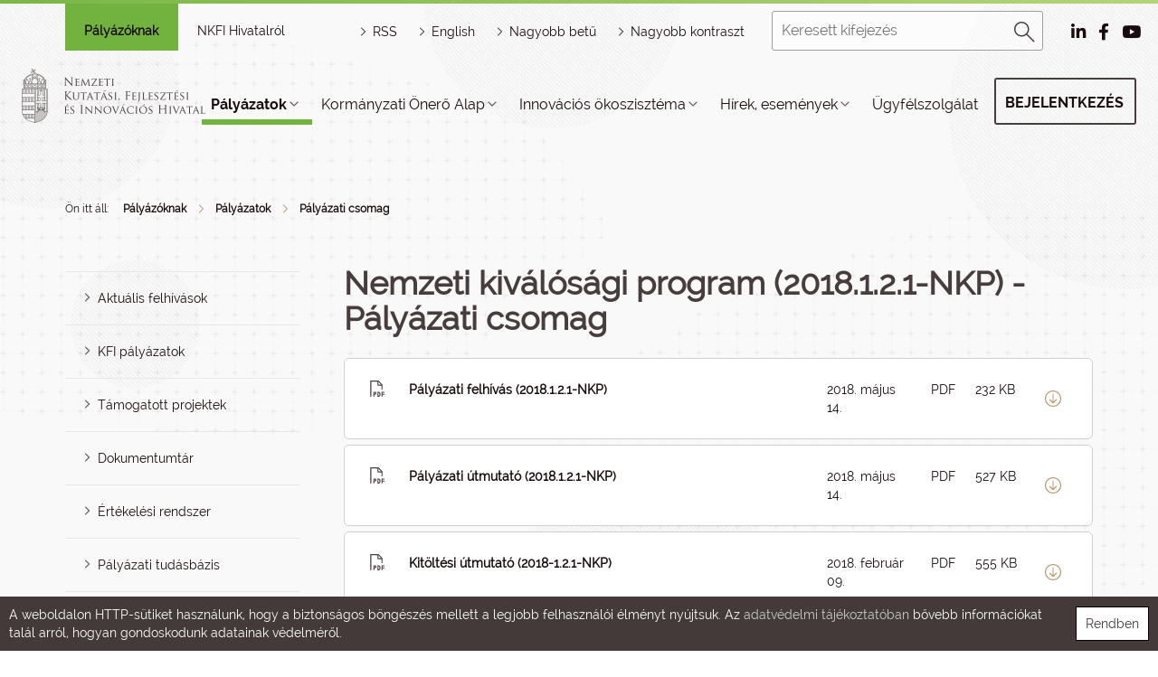

--- FILE ---
content_type: text/html; charset=UTF-8
request_url: https://nkfih.gov.hu/palyazoknak/nkfi-alap/nemzeti-kivalosagi-program-2018-121-nkp/palyazati-csomag
body_size: 41768
content:
<!DOCTYPE html PUBLIC "-//W3C//DTD HTML 4.01 Transitional//EN" "http://www.w3.org/TR/html4/loose.dtd">
<html lang="hu">
    <head>
<meta http-equiv="Content-Type" content="text/html; charset=utf-8">
<title>Nemzeti Kutatási, Fejlesztési és Innovációs Hivatal | Pályázati csomag</title>
<meta http-equiv="Content-Script-Type" content="text/javascript">
<meta http-equiv="Content-Style-Type" content="text/css">
<!--meta-->
<link rel="schema.DC" href="http://purl.org/dc/elements/1.1/">
<link rel="schema.DCTERMS" href="http://purl.org/dc/terms/">
<meta name="robots" content="index, follow, noarchive">
<meta name="rating" content="General">
<meta name="doc-type" content="Public">
<meta name="doc-class" content="Living Document">
<meta name="copyright" content="(C)2008 NKFIH">
<meta name="DC.title" content="Nemzeti Kutatási, Fejlesztési és Innovációs Hivatal | Pályázati csomag">
<meta name="author" content="NKFIH">
<meta name="publisher" content="Nemzeti Kutatási, Fejlesztési és Innovációs  Hivatal, 2008. Minden jog fenntartva.">
<meta name="DC.publisher" content="Nemzeti Kutatási, Fejlesztési és Innovációs  Hivatal, 2008. Minden jog fenntartva.">
<meta name="DC.date" content="2018-01-09">
<meta name="DCTERMS.issued" content="2018-01-09">
<meta name="DCTERMS.modified" content="2018-01-09">
<meta name="DC.type" content="Text">
<meta name="DC.format" content="text/html">
<meta name="DC.identifier" content="https://nkfih.gov.hu/palyazoknak/nkfi-alap/nemzeti-kivalosagi-program-2018-121-nkp/palyazati-csomag">
<meta name="language" content="hu">
<meta name="DC.language" content="hu">
<meta name="keywords" content="NKFIH">
<meta name="DC.keywords" content="NKFIH">
<meta name="description" content="NKFIH">
<meta name="DC.description" content="NKFIH">
<meta name="generator" content="Webra 3.0">
<!--css-->
<link type="text/css" rel="alternate stylesheet" href="/css/blank.css" title="nagy_kontraszt_2017">
<link type="text/css" rel="stylesheet" href="/css/webra3_public_module_design.css?ts=1737659466" title="">
<link type="text/css" rel="stylesheet" href="/site/css/bootstrap-nkfih.css?ts=1693348515" title="">
<link type="text/css" rel="stylesheet" href="/site/css/nkfih.css?ts=1769515215" title="">

					<!--[if IE 6]><link type="text/css" rel="stylesheet" href="/site/css/nkth_ie6.css?ts=1275908607" title=""><![endif]-->

					<!--[if IE]><link type="text/css" rel="stylesheet" href="/site/css/nkth_ie7.css?ts=1345023693" title=""><![endif]-->
<link type="text/css" rel="stylesheet" href="/css/lightwindow.css?ts=1737658066" title="">
<link type="text/css" rel="alternate stylesheet" href="/site/css/nkth_highcontrast.css?ts=1717506676" title="nagy_kontraszt_2017">
<link type="text/css" rel="stylesheet" href="/site/js/bootstrap-tour/bootstrap-tour.css?ts=1519740431" title="">
<!--script-->
<script type="text/javascript" src="/site/js/change_styles.js?ts=1718812577"></script>
<script type="text/javascript" src="/js/lang.php?ts=1737661611&amp;timestamp=1769795546"></script>
<script type="text/javascript" src="/site/js/webra3.js?ts=1766401371"></script>
<script type="text/javascript" src="/site/js/jquery-3.2.1.min.js?ts=1510908794"></script>
<script type="text/javascript" src="/site/bootstrap-3.3.7/js/bootstrap.min.js?ts=1469454810"></script>
<script type="text/javascript" src="/js/d3.v4.min.js?ts=1574096067"></script>
<script type="text/javascript" src="/site/js/bootstrap-tour/bootstrap-tour.js?ts=1587463744"></script>
<!--other-->
<link rel="Start" href="/" type="text/html" title="Kezdő">
<!--other static-->
<meta name="viewport" content="initial-scale=1.0, user-scalable=no, width=device-width" />

<meta  http-equiv="Content-Type" content="text/html; charset=utf-8" />

<style>
.hircim{height:auto;}
</style>
<link rel="shortcut icon" href="/site/img/nkfihicon.png" type="image/x-icon"/>
    <meta property="og:image" content="http://nkfih.gov.hu/site/img/nkfihicon.png">
    <meta property="og:image:secure_url" content="https://nkfih.gov.hu/site/img/nkfihicon.png">
<meta data-n-head="true" name="msapplication-TileImage" content="/site/img/index.png">
<link data-n-head="true" rel="shortcut icon" href="/site/img/index.png">
<link data-n-head="true" rel="icon" type="image/x-icon" href="/site/img/index.png">
<link data-n-head="true" rel="icon" type="image/png" sizes="16x16" href="/site/img/index.png">
<link data-n-head="true" rel="icon" type="image/png" sizes="32x32" href="/site/img/index.png">
<link data-n-head="true" rel="icon" type="image/png" sizes="96x96" href="/site/img/index.png">
<link data-n-head="true" rel="apple-touch-icon" sizes="180x180" href="/site/img/index.png">   
    </head>
    <body>
    <div id="body1">
        <div id="header2">
        <div class="decor"></div>
        <div class="headerWrapper">

            <!-- mobil menu -->
            <div id="mobilmenu-container">
<div id="mobilmenu-wrapper">
<div class="mobil-header-left"><div class="logodiv"><a title="Főoldal" href="/" id="logo" class="logoHun"></a></div></div>
<div class="mobil-header-middle"><a title="HORIZONT JOGSEGÉLY" href="/palyazoknak/horizont-jogsegely-hotline/uzenet-kuldes" class="kfihotline" id="kfihotline">HORIZONT JOGSEGÉLY</a></div>
<div class="mobil-header-right">
<div id="menuszoveg">Menü</div>
<div id="hamburger-menu" class=""></div>
<div id="pr_upper_button"><a href="/palyazoknak/rendszerek" target="_self" title="Pályázati rendszerek" onclick="">Pályázati rendszerek</a></div>
</div>
</div>
<div class="menu-list-wrapper accordion">
<div class="mobil-kereso"><form method="get" action="/main.php" id="searchformmobil">
<div id="searchbox">
<input type="text" id="searchInput" name="searchStr" placeholder="Keresett kifejezés"><div id="search_button"><a href="javascript:document.getElementById('searchformmobil').submit();" title="Keresés"><img alt="Keresés" src="/site/img/2017/desktop/magnify.png"></a></div>
</div>
<input type="hidden" id="folderID" name="folderID" value="13603">
</form></div>
<div id="eloszto-mobil" class="tab"><ul>
<li class="tablinks active"><a href="/palyazoknak" id="palyazoknak">Pályázóknak</a></li>
<li class="tablinks "><a href="/hivatalrol" id="nkfi-hivatalrol">NKFI Hivatalról</a></li>
</ul></div>
<div class="mobil-menu">
<script type="text/javascript">
			var active_array=new Array();
			function laddermenu_keypress(str) {
				if (event.keyCode || event.which) {
					var key = (event.keyCode) ? (event.keyCode) : (event.which);
					if ((key==32) || (key==13)) {
						laddermenu_toggle(str);
					}
				}
			}
			function laddermenu_toggle(n) {
				if (document.getElementById(n)) {

					if (document.getElementById(n).style.display != 'block') {
						document.getElementById(n).style.display = 'block';

						if (document.getElementById('leftmenu')) {

							/* close all menu if first level clicked */
							if ($("#"+n+"_li").parent().hasClass("leftmenu")) {

								var opened = $($("#leftmenu").find("li.toggle")).map(function() {
									return $(this).attr("id").replace("_li","");
								});

								if(opened.length > 0) {
									for(var i=opened.length-1;i>=0;i--) {
										laddermenu_toggle(opened[i]);
									}
								}

								$("#"+n+"_li").addClass("toggle selected");
							}

							if ($("#"+n+"_li").parent().parent().hasClass("toggle")) {
								$("#"+n+"_li").parent().parent().removeClass("selected");
								$("#"+n+"_li").addClass("toggle selected");
							}

						}

					}
					else {
						document.getElementById(n).style.display = 'none';

						if (document.getElementById('leftmenu') && (document.getElementById(n+'_li').parentNode.className=='leftmenu' || document.getElementById(n+'_li').parentNode.className=='leftmenu_al')) document.getElementById(n+'_li').classList.remove("toggle","selected");
					}
				}
				else return true;
				active_array.push(n);
				return false;
			}

		</script><noscript></noscript>
<ul class="leftmenu" id="leftmenu">
<li class="dummy_class  laddermenu_li_selected firstItem signedItem selectedItem dummy_class" id="laddermenu_ul_1_13318_li">
<div class="li-a-wrapper">
<a class="left-arrow-wrapper" title="Vissza" onclick="mobilmenuVisszalepes('laddermenu_ul_1_13318_li'); return laddermenu_toggle('laddermenu_ul_1_13318');" onkeypress="mobilmenuVisszalepes('laddermenu_ul_1_13318_li'); laddermenu_keypress('laddermenu_ul_1_13318');"><div class="backarrow"></div></a><a class="middle-link-wrapper" href="https://nkfih.gov.hu/palyazoknak/palyazatok#" title="Pályázatok"><div class="menuname">Pályázatok</div></a><span class="hidden">:</span><a class="right-arrow-wrapper" href="https://nkfih.gov.hu/palyazoknak/palyazatok#" target="_self" title="Pályázatok" onclick="mobilmenuElorelepes('laddermenu_ul_1_13318_li'); return laddermenu_toggle('laddermenu_ul_1_13318');" onkeypress="mobilmenuElorelepes('laddermenu_ul_1_13318_li'); laddermenu_keypress('laddermenu_ul_1_13318');"><div class="forwardarrow"></div></a>
</div>
<ul id="laddermenu_ul_1_13318" class="leftmenu_al" style="display: none;">
<li class="dummy_class  firstItem dummy_class" id="laddermenu_ul_1_13358_li">
<div class="li-a-wrapper">
<a class="left-arrow-wrapper" title="Vissza" onclick="mobilmenuVisszalepes('laddermenu_ul_1_13358_li'); return laddermenu_toggle('laddermenu_ul_1_13358');" onkeypress="mobilmenuVisszalepes('laddermenu_ul_1_13358_li'); laddermenu_keypress('laddermenu_ul_1_13358');"><div class="backarrow"></div></a><a class="middle-link-wrapper" href="https://nkfih.gov.hu/palyazoknak/palyazatok/aktualis-felhivasok#" title="Aktuális felhívások"><div class="menuname">Aktuális felhívások</div></a><span class="hidden">:</span><a class="right-arrow-wrapper" href="https://nkfih.gov.hu/palyazoknak/palyazatok/aktualis-felhivasok#" target="_self" title="Aktuális felhívások" onclick="mobilmenuElorelepes('laddermenu_ul_1_13358_li'); return laddermenu_toggle('laddermenu_ul_1_13358');" onkeypress="mobilmenuElorelepes('laddermenu_ul_1_13358_li'); laddermenu_keypress('laddermenu_ul_1_13358');"><div class="forwardarrow"></div></a>
</div>
<ul id="laddermenu_ul_1_13358" class="leftmenu_al" style="display: none;">
<li class="dummy_class  firstItem dummy_class"><div class="li-a-wrapper">
<a class="left-arrow-wrapper" href="https://nkfih.gov.hu/palyazoknak/palyazatok/aktualis-felhivasok?save=1&amp;cimke=NKFI" target="_self" title="NKFI Alap" onclick=""><div class="backarrow"></div></a><a class="middle-link-wrapper" href="https://nkfih.gov.hu/palyazoknak/palyazatok/aktualis-felhivasok?save=1&amp;cimke=NKFI" target="_self" title="NKFI Alap" onclick=""><div class="menuname">NKFI Alap</div></a><span class="hidden">.</span>
</div></li>
<li class="dummy_class  dummy_class"><div class="li-a-wrapper">
<a class="left-arrow-wrapper" href="https://nkfih.gov.hu/palyazoknak/aktualis-felhivasok/osztondijak" target="_self" title="Ösztöndíjak" onclick=""><div class="backarrow"></div></a><a class="middle-link-wrapper" href="https://nkfih.gov.hu/palyazoknak/aktualis-felhivasok/osztondijak" target="_self" title="Ösztöndíjak" onclick=""><div class="menuname">Ösztöndíjak</div></a><span class="hidden">.</span>
</div></li>
<li class="dummy_class  dummy_class"><div class="li-a-wrapper">
<a class="left-arrow-wrapper" href="https://nkfih.gov.hu/palyazoknak/palyazatok/aktualis-felhivasok?save=1&amp;cimke=Sz" target="_self" title="Széchenyi Terv Plusz" onclick=""><div class="backarrow"></div></a><a class="middle-link-wrapper" href="https://nkfih.gov.hu/palyazoknak/palyazatok/aktualis-felhivasok?save=1&amp;cimke=Sz" target="_self" title="Széchenyi Terv Plusz" onclick=""><div class="menuname">Széchenyi Terv Plusz</div></a><span class="hidden">.</span>
</div></li>
<li class="dummy_class  dummy_class"><div class="li-a-wrapper">
<a class="left-arrow-wrapper" href="https://nkfih.gov.hu/palyazoknak/palyazatok/aktualis-felhivasok?save=1&amp;cimke=egy" target="_self" title="Egyéb támogatás" onclick=""><div class="backarrow"></div></a><a class="middle-link-wrapper" href="https://nkfih.gov.hu/palyazoknak/palyazatok/aktualis-felhivasok?save=1&amp;cimke=egy" target="_self" title="Egyéb támogatás" onclick=""><div class="menuname">Egyéb támogatás</div></a><span class="hidden">.</span>
</div></li>
<li class="dummy_class  dummy_class"><div class="li-a-wrapper">
<a class="left-arrow-wrapper" href="https://nkfih.gov.hu/palyazoknak/palyazatok/aktualis-felhivasok?save=1&amp;json=1" target="_self" title="Horizont Európa" onclick=""><div class="backarrow"></div></a><a class="middle-link-wrapper" href="https://nkfih.gov.hu/palyazoknak/palyazatok/aktualis-felhivasok?save=1&amp;json=1" target="_self" title="Horizont Európa" onclick=""><div class="menuname">Horizont Európa</div></a><span class="hidden">.</span>
</div></li>
<li class="dummy_class lastelement_noline lastItem dummy_class"><div class="li-a-wrapper">
<a class="left-arrow-wrapper" href="https://nkfih.gov.hu/palyazoknak/palyazatok/aktualis-felhivasok?json=1&amp;partner=1&amp;save=1&amp;cimke=" target="_self" title="Partnerségi konstrukciók" onclick=""><div class="backarrow"></div></a><a class="middle-link-wrapper" href="https://nkfih.gov.hu/palyazoknak/palyazatok/aktualis-felhivasok?json=1&amp;partner=1&amp;save=1&amp;cimke=" target="_self" title="Partnerségi konstrukciók" onclick=""><div class="menuname">Partnerségi konstrukciók</div></a><span class="hidden">.</span>
</div></li>
<li class="hiddenLastItem"><a href="#">.</a></li>
</ul>
</li>
<li class="dummy_class  dummy_class" id="laddermenu_ul_1_13354_li">
<div class="li-a-wrapper">
<a class="left-arrow-wrapper" title="Vissza" onclick="mobilmenuVisszalepes('laddermenu_ul_1_13354_li'); return laddermenu_toggle('laddermenu_ul_1_13354');" onkeypress="mobilmenuVisszalepes('laddermenu_ul_1_13354_li'); laddermenu_keypress('laddermenu_ul_1_13354');"><div class="backarrow"></div></a><a class="middle-link-wrapper" href="https://nkfih.gov.hu/palyazoknak/palyazatok/kfi-palyazatok#" title="KFI pályázatok"><div class="menuname">KFI pályázatok</div></a><span class="hidden">:</span><a class="right-arrow-wrapper" href="https://nkfih.gov.hu/palyazoknak/palyazatok/kfi-palyazatok#" target="_self" title="KFI pályázatok" onclick="mobilmenuElorelepes('laddermenu_ul_1_13354_li'); return laddermenu_toggle('laddermenu_ul_1_13354');" onkeypress="mobilmenuElorelepes('laddermenu_ul_1_13354_li'); laddermenu_keypress('laddermenu_ul_1_13354');"><div class="forwardarrow"></div></a>
</div>
<ul id="laddermenu_ul_1_13354" class="leftmenu_al" style="display: none;">
<li class="dummy_class  firstItem dummy_class"><div class="li-a-wrapper">
<a class="left-arrow-wrapper" href="https://nkfih.gov.hu/palyazoknak/palyazatok/kfi-palyazatok/programstrategia-2025" target="_self" title="Programstratégia 2025" onclick=""><div class="backarrow"></div></a><a class="middle-link-wrapper" href="https://nkfih.gov.hu/palyazoknak/palyazatok/kfi-palyazatok/programstrategia-2025" target="_self" title="Programstratégia 2025" onclick=""><div class="menuname">Programstratégia 2025</div></a><span class="hidden">.</span>
</div></li>
<li class="dummy_class  dummy_class"><div class="li-a-wrapper">
<a class="left-arrow-wrapper" href="https://nkfih.gov.hu/hivatalrol/kfi-szakpolitika/programstrategia-2026" target="_self" title="Programstratégia 2026" onclick=""><div class="backarrow"></div></a><a class="middle-link-wrapper" href="https://nkfih.gov.hu/hivatalrol/kfi-szakpolitika/programstrategia-2026" target="_self" title="Programstratégia 2026" onclick=""><div class="menuname">Programstratégia 2026</div></a><span class="hidden">.</span>
</div></li>
<li class="dummy_class  dummy_class"><div class="li-a-wrapper">
<a class="left-arrow-wrapper" href="https://nkfih.gov.hu/palyazoknak/palyazatok/kfi-palyazatok/az-nkfia-palyazatai" target="_self" title="Az NKFI Alap pályázatai" onclick=""><div class="backarrow"></div></a><a class="middle-link-wrapper" href="https://nkfih.gov.hu/palyazoknak/palyazatok/kfi-palyazatok/az-nkfia-palyazatai" target="_self" title="Az NKFI Alap pályázatai" onclick=""><div class="menuname">Az NKFI Alap pályázatai</div></a><span class="hidden">.</span>
</div></li>
<li class="dummy_class  dummy_class"><div class="li-a-wrapper">
<a class="left-arrow-wrapper" href="https://nkfih.gov.hu/palyazoknak/kfi-fejlesztesi-celok/kfi-fejlesztesi-celok-240425" target="_self" title="KFI fejlesztési célok" onclick=""><div class="backarrow"></div></a><a class="middle-link-wrapper" href="https://nkfih.gov.hu/palyazoknak/kfi-fejlesztesi-celok/kfi-fejlesztesi-celok-240425" target="_self" title="KFI fejlesztési célok" onclick=""><div class="menuname">KFI fejlesztési célok</div></a><span class="hidden">.</span>
</div></li>
<li class="dummy_class  dummy_class"><div class="li-a-wrapper">
<a class="left-arrow-wrapper" href="https://nkfih.gov.hu/palyazoknak/kfi-palyazatok/nkfi-alap-felepitese" target="_self" title="Az NKFI Alap felépítése" onclick=""><div class="backarrow"></div></a><a class="middle-link-wrapper" href="https://nkfih.gov.hu/palyazoknak/kfi-palyazatok/nkfi-alap-felepitese" target="_self" title="Az NKFI Alap felépítése" onclick=""><div class="menuname">Az NKFI Alap felépítése</div></a><span class="hidden">.</span>
</div></li>
<li class="dummy_class lastelement_noline lastItem dummy_class"><div class="li-a-wrapper">
<a class="left-arrow-wrapper" href="https://nkfih.gov.hu/palyazoknak/palyazatok/archivum" target="_self" title="Pályázati felhívások archívuma" onclick=""><div class="backarrow"></div></a><a class="middle-link-wrapper" href="https://nkfih.gov.hu/palyazoknak/palyazatok/archivum" target="_self" title="Pályázati felhívások archívuma" onclick=""><div class="menuname">Pályázati felhívások archívuma</div></a><span class="hidden">.</span>
</div></li>
<li class="hiddenLastItem"><a href="#">.</a></li>
</ul>
</li>
<li class="dummy_class  dummy_class" id="laddermenu_ul_1_13346_li">
<div class="li-a-wrapper">
<a class="left-arrow-wrapper" title="Vissza" onclick="mobilmenuVisszalepes('laddermenu_ul_1_13346_li'); return laddermenu_toggle('laddermenu_ul_1_13346');" onkeypress="mobilmenuVisszalepes('laddermenu_ul_1_13346_li'); laddermenu_keypress('laddermenu_ul_1_13346');"><div class="backarrow"></div></a><a class="middle-link-wrapper" href="https://nkfih.gov.hu/palyazoknak/palyazatok/tamogatott-projektek#" title="Támogatott projektek"><div class="menuname">Támogatott projektek</div></a><span class="hidden">:</span><a class="right-arrow-wrapper" href="https://nkfih.gov.hu/palyazoknak/palyazatok/tamogatott-projektek#" target="_self" title="Támogatott projektek" onclick="mobilmenuElorelepes('laddermenu_ul_1_13346_li'); return laddermenu_toggle('laddermenu_ul_1_13346');" onkeypress="mobilmenuElorelepes('laddermenu_ul_1_13346_li'); laddermenu_keypress('laddermenu_ul_1_13346');"><div class="forwardarrow"></div></a>
</div>
<ul id="laddermenu_ul_1_13346" class="leftmenu_al" style="display: none;">
<li class="dummy_class  firstItem dummy_class"><div class="li-a-wrapper">
<a class="left-arrow-wrapper" href="https://nkfih.gov.hu/palyazoknak/tamogatott-projektek/nkfi-alap" target="_self" title="NKFI Alap" onclick=""><div class="backarrow"></div></a><a class="middle-link-wrapper" href="https://nkfih.gov.hu/palyazoknak/tamogatott-projektek/nkfi-alap" target="_self" title="NKFI Alap" onclick=""><div class="menuname">NKFI Alap</div></a><span class="hidden">.</span>
</div></li>
<li class="dummy_class  dummy_class"><div class="li-a-wrapper">
<a class="left-arrow-wrapper" href="https://nkfih.gov.hu/palyazoknak/tamogatott-projektek/egyeb-tamogatas" target="_self" title="Egyéb támogatás" onclick=""><div class="backarrow"></div></a><a class="middle-link-wrapper" href="https://nkfih.gov.hu/palyazoknak/tamogatott-projektek/egyeb-tamogatas" target="_self" title="Egyéb támogatás" onclick=""><div class="menuname">Egyéb támogatás</div></a><span class="hidden">.</span>
</div></li>
<li class="dummy_class  dummy_class"><div class="li-a-wrapper">
<a class="left-arrow-wrapper" href="https://nkfih.gov.hu/palyazoknak/tamogatott-projektek/szechenyi-2020-kfi" target="_self" title="Széchenyi 2020 KFI" onclick=""><div class="backarrow"></div></a><a class="middle-link-wrapper" href="https://nkfih.gov.hu/palyazoknak/tamogatott-projektek/szechenyi-2020-kfi" target="_self" title="Széchenyi 2020 KFI" onclick=""><div class="menuname">Széchenyi 2020 KFI</div></a><span class="hidden">.</span>
</div></li>
<li class="dummy_class  dummy_class"><div class="li-a-wrapper">
<a class="left-arrow-wrapper" href="https://nkfih.gov.hu/palyazoknak/tamogatott-projektek/horizont-2020" target="_self" title="Horizont 2020" onclick=""><div class="backarrow"></div></a><a class="middle-link-wrapper" href="https://nkfih.gov.hu/palyazoknak/tamogatott-projektek/horizont-2020" target="_self" title="Horizont 2020" onclick=""><div class="menuname">Horizont 2020</div></a><span class="hidden">.</span>
</div></li>
<li class="dummy_class  dummy_class"><div class="li-a-wrapper">
<a class="left-arrow-wrapper" href="https://nkfih.gov.hu/palyazoknak/tamogatott-projektek/partnersegi-konstrukciok" target="_self" title="Partnerségi konstrukciók" onclick=""><div class="backarrow"></div></a><a class="middle-link-wrapper" href="https://nkfih.gov.hu/palyazoknak/tamogatott-projektek/partnersegi-konstrukciok" target="_self" title="Partnerségi konstrukciók" onclick=""><div class="menuname">Partnerségi konstrukciók</div></a><span class="hidden">.</span>
</div></li>
<li class="dummy_class  dummy_class"><div class="li-a-wrapper">
<a class="left-arrow-wrapper" href="https://nkfih.gov.hu/palyazoknak/tamogatott-projektek/kfi-szakpolitikai" target="_self" title="KFI szakpolitikai vélemény" onclick=""><div class="backarrow"></div></a><a class="middle-link-wrapper" href="https://nkfih.gov.hu/palyazoknak/tamogatott-projektek/kfi-szakpolitikai" target="_self" title="KFI szakpolitikai vélemény" onclick=""><div class="menuname">KFI szakpolitikai vélemény</div></a><span class="hidden">.</span>
</div></li>
<li class="dummy_class  dummy_class"><div class="li-a-wrapper">
<a class="left-arrow-wrapper" href="https://nkfih.gov.hu/palyazoknak/tamogatott-projektek/igeretes-projektek" target="_self" title="Ígéretes projektek" onclick=""><div class="backarrow"></div></a><a class="middle-link-wrapper" href="https://nkfih.gov.hu/palyazoknak/tamogatott-projektek/igeretes-projektek" target="_self" title="Ígéretes projektek" onclick=""><div class="menuname">Ígéretes projektek</div></a><span class="hidden">.</span>
</div></li>
<li class="dummy_class  dummy_class"><div class="li-a-wrapper">
<a class="left-arrow-wrapper" href="https://nkfih.gov.hu/palyazoknak/tamogatott-projektek/eredmenyes-projektek" target="_self" title="Eredményes projektek" onclick=""><div class="backarrow"></div></a><a class="middle-link-wrapper" href="https://nkfih.gov.hu/palyazoknak/tamogatott-projektek/eredmenyes-projektek" target="_self" title="Eredményes projektek" onclick=""><div class="menuname">Eredményes projektek</div></a><span class="hidden">.</span>
</div></li>
<li class="dummy_class  dummy_class"><div class="li-a-wrapper">
<a class="left-arrow-wrapper" href="https://nkfih.gov.hu/palyazoknak/palyazatok/archivum?dontes=1" target="_self" title="Támogatott projektek archívuma" onclick=""><div class="backarrow"></div></a><a class="middle-link-wrapper" href="https://nkfih.gov.hu/palyazoknak/palyazatok/archivum?dontes=1" target="_self" title="Támogatott projektek archívuma" onclick=""><div class="menuname">Támogatott projektek archívuma</div></a><span class="hidden">.</span>
</div></li>
<li class="dummy_class lastelement_noline lastItem dummy_class" id="laddermenu_ul_1_13347_li">
<div class="li-a-wrapper">
<a class="left-arrow-wrapper" title="Vissza" onclick="mobilmenuVisszalepes('laddermenu_ul_1_13347_li'); return laddermenu_toggle('laddermenu_ul_1_13347');" onkeypress="mobilmenuVisszalepes('laddermenu_ul_1_13347_li'); laddermenu_keypress('laddermenu_ul_1_13347');"><div class="backarrow"></div></a><a class="middle-link-wrapper" href="https://nkfih.gov.hu/palyazoknak/tamogatott-projektek/tamogatott-projektek#" title="Támogatott projektek keresője"><div class="menuname">Támogatott projektek keresője</div></a><span class="hidden">:</span><a class="right-arrow-wrapper" href="https://nkfih.gov.hu/palyazoknak/tamogatott-projektek/tamogatott-projektek#" target="_self" title="Támogatott projektek keresője" onclick="mobilmenuElorelepes('laddermenu_ul_1_13347_li'); return laddermenu_toggle('laddermenu_ul_1_13347');" onkeypress="mobilmenuElorelepes('laddermenu_ul_1_13347_li'); laddermenu_keypress('laddermenu_ul_1_13347');"><div class="forwardarrow"></div></a>
</div>
<ul id="laddermenu_ul_1_13347" class="leftmenu_al" style="display: none;">
<li class="dummy_class  firstItem dummy_class"><div class="li-a-wrapper">
<a class="left-arrow-wrapper" href="http://nyilvanos.otka-palyazat.hu/index.php?menuid=910" target="_blank" title="Felfedező kutatások (EPR)" onclick=""><div class="backarrow"></div></a><a class="middle-link-wrapper" href="http://nyilvanos.otka-palyazat.hu/index.php?menuid=910" target="_blank" title="Felfedező kutatások (EPR)" onclick=""><div class="menuname">Felfedező kutatások (EPR)</div></a><span class="hidden">.</span>
</div></li>
<li class="dummy_class  dummy_class"><div class="li-a-wrapper">
<a class="left-arrow-wrapper" href="https://nkfih.gov.hu/palyazoknak/tamogatott-projektek" target="_self" title="NKFI Alap és jogelőd szervezetek" onclick=""><div class="backarrow"></div></a><a class="middle-link-wrapper" href="https://nkfih.gov.hu/palyazoknak/tamogatott-projektek" target="_self" title="NKFI Alap és jogelőd szervezetek" onclick=""><div class="menuname">NKFI Alap és jogelőd szervezetek</div></a><span class="hidden">.</span>
</div></li>
<li class="dummy_class lastelement_noline lastItem dummy_class"><div class="li-a-wrapper">
<a class="left-arrow-wrapper" href="https://nkfih.gov.hu/palyazoknak/palyazatok/archivum?dontes=1" target="_self" title="Keresés a döntések között" onclick=""><div class="backarrow"></div></a><a class="middle-link-wrapper" href="https://nkfih.gov.hu/palyazoknak/palyazatok/archivum?dontes=1" target="_self" title="Keresés a döntések között" onclick=""><div class="menuname">Keresés a döntések között</div></a><span class="hidden">.</span>
</div></li>
<li class="hiddenLastItem"><a href="#">.</a></li>
</ul>
</li>
<li class="hiddenLastItem"><a href="#">.</a></li>
</ul>
</li>
<li class="dummy_class  dummy_class" id="laddermenu_ul_1_13332_li">
<div class="li-a-wrapper">
<a class="left-arrow-wrapper" title="Vissza" onclick="mobilmenuVisszalepes('laddermenu_ul_1_13332_li'); return laddermenu_toggle('laddermenu_ul_1_13332');" onkeypress="mobilmenuVisszalepes('laddermenu_ul_1_13332_li'); laddermenu_keypress('laddermenu_ul_1_13332');"><div class="backarrow"></div></a><a class="middle-link-wrapper" href="https://nkfih.gov.hu/palyazoknak/palyazatok/dokumentumtar#" title="Dokumentumtár"><div class="menuname">Dokumentumtár</div></a><span class="hidden">:</span><a class="right-arrow-wrapper" href="https://nkfih.gov.hu/palyazoknak/palyazatok/dokumentumtar#" target="_self" title="Dokumentumtár" onclick="mobilmenuElorelepes('laddermenu_ul_1_13332_li'); return laddermenu_toggle('laddermenu_ul_1_13332');" onkeypress="mobilmenuElorelepes('laddermenu_ul_1_13332_li'); laddermenu_keypress('laddermenu_ul_1_13332');"><div class="forwardarrow"></div></a>
</div>
<ul id="laddermenu_ul_1_13332" class="leftmenu_al" style="display: none;">
<li class="dummy_class  firstItem dummy_class" id="laddermenu_ul_1_13340_li">
<div class="li-a-wrapper">
<a class="left-arrow-wrapper" title="Vissza" onclick="mobilmenuVisszalepes('laddermenu_ul_1_13340_li'); return laddermenu_toggle('laddermenu_ul_1_13340');" onkeypress="mobilmenuVisszalepes('laddermenu_ul_1_13340_li'); laddermenu_keypress('laddermenu_ul_1_13340');"><div class="backarrow"></div></a><a class="middle-link-wrapper" href="https://nkfih.gov.hu/palyazoknak/dokumentumtar/palyazati-felhivasok#" title="Pályázati felhívások"><div class="menuname">Pályázati felhívások</div></a><span class="hidden">:</span><a class="right-arrow-wrapper" href="https://nkfih.gov.hu/palyazoknak/dokumentumtar/palyazati-felhivasok#" target="_self" title="Pályázati felhívások" onclick="mobilmenuElorelepes('laddermenu_ul_1_13340_li'); return laddermenu_toggle('laddermenu_ul_1_13340');" onkeypress="mobilmenuElorelepes('laddermenu_ul_1_13340_li'); laddermenu_keypress('laddermenu_ul_1_13340');"><div class="forwardarrow"></div></a>
</div>
<ul id="laddermenu_ul_1_13340" class="leftmenu_al" style="display: none;">
<li class="dummy_class  firstItem dummy_class"><div class="li-a-wrapper">
<a class="left-arrow-wrapper" href="https://nkfih.gov.hu/palyazoknak/palyazati-felhivasok/2025" target="_self" title="2025" onclick=""><div class="backarrow"></div></a><a class="middle-link-wrapper" href="https://nkfih.gov.hu/palyazoknak/palyazati-felhivasok/2025" target="_self" title="2025" onclick=""><div class="menuname">2025</div></a><span class="hidden">.</span>
</div></li>
<li class="dummy_class  dummy_class"><div class="li-a-wrapper">
<a class="left-arrow-wrapper" href="https://nkfih.gov.hu/palyazoknak/palyazati-felhivasok/2024" target="_self" title="2024" onclick=""><div class="backarrow"></div></a><a class="middle-link-wrapper" href="https://nkfih.gov.hu/palyazoknak/palyazati-felhivasok/2024" target="_self" title="2024" onclick=""><div class="menuname">2024</div></a><span class="hidden">.</span>
</div></li>
<li class="dummy_class  dummy_class"><div class="li-a-wrapper">
<a class="left-arrow-wrapper" href="https://nkfih.gov.hu/palyazoknak/palyazati-felhivasok/2023" target="_self" title="2023" onclick=""><div class="backarrow"></div></a><a class="middle-link-wrapper" href="https://nkfih.gov.hu/palyazoknak/palyazati-felhivasok/2023" target="_self" title="2023" onclick=""><div class="menuname">2023</div></a><span class="hidden">.</span>
</div></li>
<li class="dummy_class  dummy_class"><div class="li-a-wrapper">
<a class="left-arrow-wrapper" href="https://nkfih.gov.hu/palyazoknak/palyazati-felhivasok/2022" target="_self" title="2022" onclick=""><div class="backarrow"></div></a><a class="middle-link-wrapper" href="https://nkfih.gov.hu/palyazoknak/palyazati-felhivasok/2022" target="_self" title="2022" onclick=""><div class="menuname">2022</div></a><span class="hidden">.</span>
</div></li>
<li class="dummy_class  dummy_class"><div class="li-a-wrapper">
<a class="left-arrow-wrapper" href="https://nkfih.gov.hu/palyazoknak/palyazati-felhivasok/2021" target="_self" title="2021" onclick=""><div class="backarrow"></div></a><a class="middle-link-wrapper" href="https://nkfih.gov.hu/palyazoknak/palyazati-felhivasok/2021" target="_self" title="2021" onclick=""><div class="menuname">2021</div></a><span class="hidden">.</span>
</div></li>
<li class="dummy_class  dummy_class"><div class="li-a-wrapper">
<a class="left-arrow-wrapper" href="https://nkfih.gov.hu/palyazoknak/palyazati-felhivasok/2020" target="_self" title="2020" onclick=""><div class="backarrow"></div></a><a class="middle-link-wrapper" href="https://nkfih.gov.hu/palyazoknak/palyazati-felhivasok/2020" target="_self" title="2020" onclick=""><div class="menuname">2020</div></a><span class="hidden">.</span>
</div></li>
<li class="dummy_class  dummy_class"><div class="li-a-wrapper">
<a class="left-arrow-wrapper" href="https://nkfih.gov.hu/palyazoknak/dokumentumtar/palyazati-felhivasok/2019" target="_self" title="2019" onclick=""><div class="backarrow"></div></a><a class="middle-link-wrapper" href="https://nkfih.gov.hu/palyazoknak/dokumentumtar/palyazati-felhivasok/2019" target="_self" title="2019" onclick=""><div class="menuname">2019</div></a><span class="hidden">.</span>
</div></li>
<li class="dummy_class  dummy_class"><div class="li-a-wrapper">
<a class="left-arrow-wrapper" href="https://nkfih.gov.hu/palyazoknak/dokumentumtar/palyazati-felhivasok/2018" target="_self" title="2018" onclick=""><div class="backarrow"></div></a><a class="middle-link-wrapper" href="https://nkfih.gov.hu/palyazoknak/dokumentumtar/palyazati-felhivasok/2018" target="_self" title="2018" onclick=""><div class="menuname">2018</div></a><span class="hidden">.</span>
</div></li>
<li class="dummy_class  dummy_class"><div class="li-a-wrapper">
<a class="left-arrow-wrapper" href="https://nkfih.gov.hu/palyazoknak/dokumentumtar/palyazati-felhivasok/2017" target="_self" title="2017" onclick=""><div class="backarrow"></div></a><a class="middle-link-wrapper" href="https://nkfih.gov.hu/palyazoknak/dokumentumtar/palyazati-felhivasok/2017" target="_self" title="2017" onclick=""><div class="menuname">2017</div></a><span class="hidden">.</span>
</div></li>
<li class="dummy_class  dummy_class"><div class="li-a-wrapper">
<a class="left-arrow-wrapper" href="https://nkfih.gov.hu/palyazoknak/dokumentumtar/palyazati-felhivasok/2016" target="_self" title="2016" onclick=""><div class="backarrow"></div></a><a class="middle-link-wrapper" href="https://nkfih.gov.hu/palyazoknak/dokumentumtar/palyazati-felhivasok/2016" target="_self" title="2016" onclick=""><div class="menuname">2016</div></a><span class="hidden">.</span>
</div></li>
<li class="dummy_class  dummy_class"><div class="li-a-wrapper">
<a class="left-arrow-wrapper" href="https://nkfih.gov.hu/palyazoknak/dokumentumtar/palyazati-felhivasok/2015" target="_self" title="2015" onclick=""><div class="backarrow"></div></a><a class="middle-link-wrapper" href="https://nkfih.gov.hu/palyazoknak/dokumentumtar/palyazati-felhivasok/2015" target="_self" title="2015" onclick=""><div class="menuname">2015</div></a><span class="hidden">.</span>
</div></li>
<li class="dummy_class  dummy_class"><div class="li-a-wrapper">
<a class="left-arrow-wrapper" href="https://nkfih.gov.hu/palyazoknak/dokumentumtar/palyazati-felhivasok/2014" target="_self" title="2014" onclick=""><div class="backarrow"></div></a><a class="middle-link-wrapper" href="https://nkfih.gov.hu/palyazoknak/dokumentumtar/palyazati-felhivasok/2014" target="_self" title="2014" onclick=""><div class="menuname">2014</div></a><span class="hidden">.</span>
</div></li>
<li class="dummy_class  dummy_class"><div class="li-a-wrapper">
<a class="left-arrow-wrapper" href="https://nkfih.gov.hu/palyazoknak/dokumentumtar/palyazati-felhivasok/2013" target="_self" title="2013" onclick=""><div class="backarrow"></div></a><a class="middle-link-wrapper" href="https://nkfih.gov.hu/palyazoknak/dokumentumtar/palyazati-felhivasok/2013" target="_self" title="2013" onclick=""><div class="menuname">2013</div></a><span class="hidden">.</span>
</div></li>
<li class="dummy_class  dummy_class"><div class="li-a-wrapper">
<a class="left-arrow-wrapper" href="https://nkfih.gov.hu/palyazoknak/dokumentumtar/palyazati-felhivasok/2012" target="_self" title="2012" onclick=""><div class="backarrow"></div></a><a class="middle-link-wrapper" href="https://nkfih.gov.hu/palyazoknak/dokumentumtar/palyazati-felhivasok/2012" target="_self" title="2012" onclick=""><div class="menuname">2012</div></a><span class="hidden">.</span>
</div></li>
<li class="dummy_class  dummy_class"><div class="li-a-wrapper">
<a class="left-arrow-wrapper" href="https://nkfih.gov.hu/palyazoknak/dokumentumtar/palyazati-felhivasok/2011" target="_self" title="2011" onclick=""><div class="backarrow"></div></a><a class="middle-link-wrapper" href="https://nkfih.gov.hu/palyazoknak/dokumentumtar/palyazati-felhivasok/2011" target="_self" title="2011" onclick=""><div class="menuname">2011</div></a><span class="hidden">.</span>
</div></li>
<li class="dummy_class  dummy_class"><div class="li-a-wrapper">
<a class="left-arrow-wrapper" href="https://nkfih.gov.hu/palyazoknak/dokumentumtar/palyazati-felhivasok/2010" target="_self" title="2010" onclick=""><div class="backarrow"></div></a><a class="middle-link-wrapper" href="https://nkfih.gov.hu/palyazoknak/dokumentumtar/palyazati-felhivasok/2010" target="_self" title="2010" onclick=""><div class="menuname">2010</div></a><span class="hidden">.</span>
</div></li>
<li class="dummy_class  dummy_class"><div class="li-a-wrapper">
<a class="left-arrow-wrapper" href="https://nkfih.gov.hu/palyazoknak/dokumentumtar/palyazati-felhivasok/2009" target="_self" title="2009" onclick=""><div class="backarrow"></div></a><a class="middle-link-wrapper" href="https://nkfih.gov.hu/palyazoknak/dokumentumtar/palyazati-felhivasok/2009" target="_self" title="2009" onclick=""><div class="menuname">2009</div></a><span class="hidden">.</span>
</div></li>
<li class="dummy_class  dummy_class"><div class="li-a-wrapper">
<a class="left-arrow-wrapper" href="https://nkfih.gov.hu/palyazoknak/dokumentumtar/palyazati-felhivasok/2008" target="_self" title="2008" onclick=""><div class="backarrow"></div></a><a class="middle-link-wrapper" href="https://nkfih.gov.hu/palyazoknak/dokumentumtar/palyazati-felhivasok/2008" target="_self" title="2008" onclick=""><div class="menuname">2008</div></a><span class="hidden">.</span>
</div></li>
<li class="dummy_class  dummy_class"><div class="li-a-wrapper">
<a class="left-arrow-wrapper" href="https://nkfih.gov.hu/palyazoknak/dokumentumtar/palyazati-felhivasok/2007" target="_self" title="2007" onclick=""><div class="backarrow"></div></a><a class="middle-link-wrapper" href="https://nkfih.gov.hu/palyazoknak/dokumentumtar/palyazati-felhivasok/2007" target="_self" title="2007" onclick=""><div class="menuname">2007</div></a><span class="hidden">.</span>
</div></li>
<li class="dummy_class  dummy_class"><div class="li-a-wrapper">
<a class="left-arrow-wrapper" href="https://nkfih.gov.hu/palyazoknak/dokumentumtar/palyazati-felhivasok/2006" target="_self" title="2006" onclick=""><div class="backarrow"></div></a><a class="middle-link-wrapper" href="https://nkfih.gov.hu/palyazoknak/dokumentumtar/palyazati-felhivasok/2006" target="_self" title="2006" onclick=""><div class="menuname">2006</div></a><span class="hidden">.</span>
</div></li>
<li class="dummy_class  dummy_class"><div class="li-a-wrapper">
<a class="left-arrow-wrapper" href="https://nkfih.gov.hu/palyazoknak/dokumentumtar/palyazati-felhivasok/2005" target="_self" title="2005" onclick=""><div class="backarrow"></div></a><a class="middle-link-wrapper" href="https://nkfih.gov.hu/palyazoknak/dokumentumtar/palyazati-felhivasok/2005" target="_self" title="2005" onclick=""><div class="menuname">2005</div></a><span class="hidden">.</span>
</div></li>
<li class="dummy_class lastelement_noline lastItem dummy_class"><div class="li-a-wrapper">
<a class="left-arrow-wrapper" href="https://nkfih.gov.hu/palyazoknak/dokumentumtar/palyazati-felhivasok/2004" target="_self" title="2004" onclick=""><div class="backarrow"></div></a><a class="middle-link-wrapper" href="https://nkfih.gov.hu/palyazoknak/dokumentumtar/palyazati-felhivasok/2004" target="_self" title="2004" onclick=""><div class="menuname">2004</div></a><span class="hidden">.</span>
</div></li>
<li class="hiddenLastItem"><a href="#">.</a></li>
</ul>
</li>
<li class="dummy_class  dummy_class" id="laddermenu_ul_1_13339_li">
<div class="li-a-wrapper">
<a class="left-arrow-wrapper" title="Vissza" onclick="mobilmenuVisszalepes('laddermenu_ul_1_13339_li'); return laddermenu_toggle('laddermenu_ul_1_13339');" onkeypress="mobilmenuVisszalepes('laddermenu_ul_1_13339_li'); laddermenu_keypress('laddermenu_ul_1_13339');"><div class="backarrow"></div></a><a class="middle-link-wrapper" href="https://nkfih.gov.hu/palyazoknak/dokumentumtar/szerzodeskotes#" title="Szerződéskötés"><div class="menuname">Szerződéskötés</div></a><span class="hidden">:</span><a class="right-arrow-wrapper" href="https://nkfih.gov.hu/palyazoknak/dokumentumtar/szerzodeskotes#" target="_self" title="Szerződéskötés" onclick="mobilmenuElorelepes('laddermenu_ul_1_13339_li'); return laddermenu_toggle('laddermenu_ul_1_13339');" onkeypress="mobilmenuElorelepes('laddermenu_ul_1_13339_li'); laddermenu_keypress('laddermenu_ul_1_13339');"><div class="forwardarrow"></div></a>
</div>
<ul id="laddermenu_ul_1_13339" class="leftmenu_al" style="display: none;">
<li class="dummy_class  firstItem dummy_class"><div class="li-a-wrapper">
<a class="left-arrow-wrapper" href="https://nkfih.gov.hu/palyazoknak/dokumentumtar/szerzodeskotes/2022" target="_self" title="2022" onclick=""><div class="backarrow"></div></a><a class="middle-link-wrapper" href="https://nkfih.gov.hu/palyazoknak/dokumentumtar/szerzodeskotes/2022" target="_self" title="2022" onclick=""><div class="menuname">2022</div></a><span class="hidden">.</span>
</div></li>
<li class="dummy_class  dummy_class"><div class="li-a-wrapper">
<a class="left-arrow-wrapper" href="https://nkfih.gov.hu/palyazoknak/dokumentumtar/szerzodeskotes/2021" target="_self" title="2021" onclick=""><div class="backarrow"></div></a><a class="middle-link-wrapper" href="https://nkfih.gov.hu/palyazoknak/dokumentumtar/szerzodeskotes/2021" target="_self" title="2021" onclick=""><div class="menuname">2021</div></a><span class="hidden">.</span>
</div></li>
<li class="dummy_class  dummy_class"><div class="li-a-wrapper">
<a class="left-arrow-wrapper" href="https://nkfih.gov.hu/palyazoknak/dokumentumtar/szerzodeskotes/2020" target="_self" title="2020" onclick=""><div class="backarrow"></div></a><a class="middle-link-wrapper" href="https://nkfih.gov.hu/palyazoknak/dokumentumtar/szerzodeskotes/2020" target="_self" title="2020" onclick=""><div class="menuname">2020</div></a><span class="hidden">.</span>
</div></li>
<li class="dummy_class  dummy_class"><div class="li-a-wrapper">
<a class="left-arrow-wrapper" href="https://nkfih.gov.hu/palyazoknak/dokumentumtar/szerzodeskotes/2019" target="_self" title="2019" onclick=""><div class="backarrow"></div></a><a class="middle-link-wrapper" href="https://nkfih.gov.hu/palyazoknak/dokumentumtar/szerzodeskotes/2019" target="_self" title="2019" onclick=""><div class="menuname">2019</div></a><span class="hidden">.</span>
</div></li>
<li class="dummy_class  dummy_class"><div class="li-a-wrapper">
<a class="left-arrow-wrapper" href="https://nkfih.gov.hu/palyazoknak/dokumentumtar/szerzodeskotes/2015" target="_self" title="2015" onclick=""><div class="backarrow"></div></a><a class="middle-link-wrapper" href="https://nkfih.gov.hu/palyazoknak/dokumentumtar/szerzodeskotes/2015" target="_self" title="2015" onclick=""><div class="menuname">2015</div></a><span class="hidden">.</span>
</div></li>
<li class="dummy_class  dummy_class"><div class="li-a-wrapper">
<a class="left-arrow-wrapper" href="https://nkfih.gov.hu/palyazoknak/dokumentumtar/szerzodeskotes/2016" target="_self" title="2016" onclick=""><div class="backarrow"></div></a><a class="middle-link-wrapper" href="https://nkfih.gov.hu/palyazoknak/dokumentumtar/szerzodeskotes/2016" target="_self" title="2016" onclick=""><div class="menuname">2016</div></a><span class="hidden">.</span>
</div></li>
<li class="dummy_class  dummy_class"><div class="li-a-wrapper">
<a class="left-arrow-wrapper" href="https://nkfih.gov.hu/palyazoknak/dokumentumtar/szerzodeskotes/2017" target="_self" title="2017" onclick=""><div class="backarrow"></div></a><a class="middle-link-wrapper" href="https://nkfih.gov.hu/palyazoknak/dokumentumtar/szerzodeskotes/2017" target="_self" title="2017" onclick=""><div class="menuname">2017</div></a><span class="hidden">.</span>
</div></li>
<li class="dummy_class lastelement_noline lastItem dummy_class"><div class="li-a-wrapper">
<a class="left-arrow-wrapper" href="https://nkfih.gov.hu/palyazoknak/dokumentumtar/szerzodeskotes/2018" target="_self" title="2018" onclick=""><div class="backarrow"></div></a><a class="middle-link-wrapper" href="https://nkfih.gov.hu/palyazoknak/dokumentumtar/szerzodeskotes/2018" target="_self" title="2018" onclick=""><div class="menuname">2018</div></a><span class="hidden">.</span>
</div></li>
<li class="hiddenLastItem"><a href="#">.</a></li>
</ul>
</li>
<li class="dummy_class  dummy_class"><div class="li-a-wrapper">
<a class="left-arrow-wrapper" href="https://nkfih.gov.hu/palyazoknak/dokumentumtar/tajekoztatasi" target="_self" title="Tájékoztatási kötelezettség" onclick=""><div class="backarrow"></div></a><a class="middle-link-wrapper" href="https://nkfih.gov.hu/palyazoknak/dokumentumtar/tajekoztatasi" target="_self" title="Tájékoztatási kötelezettség" onclick=""><div class="menuname">Tájékoztatási kötelezettség</div></a><span class="hidden">.</span>
</div></li>
<li class="dummy_class  dummy_class"><div class="li-a-wrapper">
<a class="left-arrow-wrapper" href="https://nkfih.gov.hu/palyazoknak/dokumentumtar/hatosagi-engedelyek" target="_self" title="Hatósági engedélyek" onclick=""><div class="backarrow"></div></a><a class="middle-link-wrapper" href="https://nkfih.gov.hu/palyazoknak/dokumentumtar/hatosagi-engedelyek" target="_self" title="Hatósági engedélyek" onclick=""><div class="menuname">Hatósági engedélyek</div></a><span class="hidden">.</span>
</div></li>
<li class="dummy_class  dummy_class" id="laddermenu_ul_1_13336_li">
<div class="li-a-wrapper">
<a class="left-arrow-wrapper" title="Vissza" onclick="mobilmenuVisszalepes('laddermenu_ul_1_13336_li'); return laddermenu_toggle('laddermenu_ul_1_13336');" onkeypress="mobilmenuVisszalepes('laddermenu_ul_1_13336_li'); laddermenu_keypress('laddermenu_ul_1_13336');"><div class="backarrow"></div></a><a class="middle-link-wrapper" href="https://nkfih.gov.hu/palyazoknak/dokumentumtar/szerzodesmodositas#" title="Szerződésmódosítás"><div class="menuname">Szerződésmódosítás</div></a><span class="hidden">:</span><a class="right-arrow-wrapper" href="https://nkfih.gov.hu/palyazoknak/dokumentumtar/szerzodesmodositas#" target="_self" title="Szerződésmódosítás" onclick="mobilmenuElorelepes('laddermenu_ul_1_13336_li'); return laddermenu_toggle('laddermenu_ul_1_13336');" onkeypress="mobilmenuElorelepes('laddermenu_ul_1_13336_li'); laddermenu_keypress('laddermenu_ul_1_13336');"><div class="forwardarrow"></div></a>
</div>
<ul id="laddermenu_ul_1_13336" class="leftmenu_al" style="display: none;">
<li class="dummy_class  firstItem dummy_class"><div class="li-a-wrapper">
<a class="left-arrow-wrapper" href="https://nkfih.gov.hu/palyazoknak/szerzodesmodositas/felfedezo-kutatasokat" target="_self" title="Felfedező kutatásokat ösztönző pályázatok" onclick=""><div class="backarrow"></div></a><a class="middle-link-wrapper" href="https://nkfih.gov.hu/palyazoknak/szerzodesmodositas/felfedezo-kutatasokat" target="_self" title="Felfedező kutatásokat ösztönző pályázatok" onclick=""><div class="menuname">Felfedező kutatásokat ösztönző pályázatok</div></a><span class="hidden">.</span>
</div></li>
<li class="dummy_class  dummy_class"><div class="li-a-wrapper">
<a class="left-arrow-wrapper" href="https://nkfih.gov.hu/palyazoknak/szerzodesmodositas/kutatasfejlesztesi" target="_self" title="Kutatásfejlesztési és innovációs pályázatok" onclick=""><div class="backarrow"></div></a><a class="middle-link-wrapper" href="https://nkfih.gov.hu/palyazoknak/szerzodesmodositas/kutatasfejlesztesi" target="_self" title="Kutatásfejlesztési és innovációs pályázatok" onclick=""><div class="menuname">Kutatásfejlesztési és innovációs pályázatok</div></a><span class="hidden">.</span>
</div></li>
<li class="dummy_class  dummy_class"><div class="li-a-wrapper">
<a class="left-arrow-wrapper" href="https://nkfih.gov.hu/palyazoknak/szerzodesmodositas/energetikai-palyazatok" target="_self" title="Energetikai pályázatok" onclick=""><div class="backarrow"></div></a><a class="middle-link-wrapper" href="https://nkfih.gov.hu/palyazoknak/szerzodesmodositas/energetikai-palyazatok" target="_self" title="Energetikai pályázatok" onclick=""><div class="menuname">Energetikai pályázatok</div></a><span class="hidden">.</span>
</div></li>
<li class="dummy_class lastelement_noline lastItem dummy_class"><div class="li-a-wrapper">
<a class="left-arrow-wrapper" href="https://nkfih.gov.hu/palyazoknak/szerzodesmodositas/temateruleti-kivalosagi-program" target="_self" title="Tématerületi Kiválósági Program" onclick=""><div class="backarrow"></div></a><a class="middle-link-wrapper" href="https://nkfih.gov.hu/palyazoknak/szerzodesmodositas/temateruleti-kivalosagi-program" target="_self" title="Tématerületi Kiválósági Program" onclick=""><div class="menuname">Tématerületi Kiválósági Program</div></a><span class="hidden">.</span>
</div></li>
<li class="hiddenLastItem"><a href="#">.</a></li>
</ul>
</li>
<li class="dummy_class  dummy_class" id="laddermenu_ul_1_13335_li">
<div class="li-a-wrapper">
<a class="left-arrow-wrapper" title="Vissza" onclick="mobilmenuVisszalepes('laddermenu_ul_1_13335_li'); return laddermenu_toggle('laddermenu_ul_1_13335');" onkeypress="mobilmenuVisszalepes('laddermenu_ul_1_13335_li'); laddermenu_keypress('laddermenu_ul_1_13335');"><div class="backarrow"></div></a><a class="middle-link-wrapper" href="https://nkfih.gov.hu/palyazoknak/dokumentumtar/szakmai-beszamolo#" title="Szakmai beszámoló"><div class="menuname">Szakmai beszámoló</div></a><span class="hidden">:</span><a class="right-arrow-wrapper" href="https://nkfih.gov.hu/palyazoknak/dokumentumtar/szakmai-beszamolo#" target="_self" title="Szakmai beszámoló" onclick="mobilmenuElorelepes('laddermenu_ul_1_13335_li'); return laddermenu_toggle('laddermenu_ul_1_13335');" onkeypress="mobilmenuElorelepes('laddermenu_ul_1_13335_li'); laddermenu_keypress('laddermenu_ul_1_13335');"><div class="forwardarrow"></div></a>
</div>
<ul id="laddermenu_ul_1_13335" class="leftmenu_al" style="display: none;">
<li class="dummy_class  firstItem dummy_class"><div class="li-a-wrapper">
<a class="left-arrow-wrapper" href="https://nkfih.gov.hu/palyazoknak/szakmai-beszamolo/ekop" target="_self" title="Egyetemi Kutatói Ösztöndíj Program" onclick=""><div class="backarrow"></div></a><a class="middle-link-wrapper" href="https://nkfih.gov.hu/palyazoknak/szakmai-beszamolo/ekop" target="_self" title="Egyetemi Kutatói Ösztöndíj Program" onclick=""><div class="menuname">Egyetemi Kutatói Ösztöndíj Program</div></a><span class="hidden">.</span>
</div></li>
<li class="dummy_class  dummy_class"><div class="li-a-wrapper">
<a class="left-arrow-wrapper" href="https://nkfih.gov.hu/palyazoknak/szakmai-beszamolo/tkp2021" target="_self" title="Tématerületi Kiválósági Programok 2021" onclick=""><div class="backarrow"></div></a><a class="middle-link-wrapper" href="https://nkfih.gov.hu/palyazoknak/szakmai-beszamolo/tkp2021" target="_self" title="Tématerületi Kiválósági Programok 2021" onclick=""><div class="menuname">Tématerületi Kiválósági Programok 2021</div></a><span class="hidden">.</span>
</div></li>
<li class="dummy_class  dummy_class"><div class="li-a-wrapper">
<a class="left-arrow-wrapper" href="https://nkfih.gov.hu/palyazoknak/szakmai-beszamolo/unkp" target="_self" title="Új Nemzeti Kiválóság Program" onclick=""><div class="backarrow"></div></a><a class="middle-link-wrapper" href="https://nkfih.gov.hu/palyazoknak/szakmai-beszamolo/unkp" target="_self" title="Új Nemzeti Kiválóság Program" onclick=""><div class="menuname">Új Nemzeti Kiválóság Program</div></a><span class="hidden">.</span>
</div></li>
<li class="dummy_class  dummy_class"><div class="li-a-wrapper">
<a class="left-arrow-wrapper" href="https://nkfih.gov.hu/palyazoknak/szakmai-beszamolo/kfi-velemeny" target="_self" title="KFI-vélemény rendszerben benyújtott pályázatokhoz kapcsolódó dokumentumok" onclick=""><div class="backarrow"></div></a><a class="middle-link-wrapper" href="https://nkfih.gov.hu/palyazoknak/szakmai-beszamolo/kfi-velemeny" target="_self" title="KFI-vélemény rendszerben benyújtott pályázatokhoz kapcsolódó dokumentumok" onclick=""><div class="menuname">KFI-vélemény rendszerben benyújtott pályázatokhoz kapcsolódó dokumentumok</div></a><span class="hidden">.</span>
</div></li>
<li class="dummy_class  dummy_class"><div class="li-a-wrapper">
<a class="left-arrow-wrapper" href="https://nkfih.gov.hu/palyazoknak/szakmai-beszamolo/epr-rendszerben" target="_self" title="EPR rendszerben benyújtott pályázatokhoz kapcsolódó dokumentumok" onclick=""><div class="backarrow"></div></a><a class="middle-link-wrapper" href="https://nkfih.gov.hu/palyazoknak/szakmai-beszamolo/epr-rendszerben" target="_self" title="EPR rendszerben benyújtott pályázatokhoz kapcsolódó dokumentumok" onclick=""><div class="menuname">EPR rendszerben benyújtott pályázatokhoz kapcsolódó dokumentumok</div></a><span class="hidden">.</span>
</div></li>
<li class="dummy_class  dummy_class"><div class="li-a-wrapper">
<a class="left-arrow-wrapper" href="https://nkfih.gov.hu/palyazoknak/szakmai-beszamolo/eptk-rendszerben" target="_self" title="EPTK rendszerben benyújtott pályázatokhoz kapcsolódó dokumentumok" onclick=""><div class="backarrow"></div></a><a class="middle-link-wrapper" href="https://nkfih.gov.hu/palyazoknak/szakmai-beszamolo/eptk-rendszerben" target="_self" title="EPTK rendszerben benyújtott pályázatokhoz kapcsolódó dokumentumok" onclick=""><div class="menuname">EPTK rendszerben benyújtott pályázatokhoz kapcsolódó dokumentumok</div></a><span class="hidden">.</span>
</div></li>
<li class="dummy_class  dummy_class"><div class="li-a-wrapper">
<a class="left-arrow-wrapper" href="https://nkfih.gov.hu/palyazoknak/szakmai-beszamolo/monitoring" target="_self" title="Monitoring adatszolgáltatás" onclick=""><div class="backarrow"></div></a><a class="middle-link-wrapper" href="https://nkfih.gov.hu/palyazoknak/szakmai-beszamolo/monitoring" target="_self" title="Monitoring adatszolgáltatás" onclick=""><div class="menuname">Monitoring adatszolgáltatás</div></a><span class="hidden">.</span>
</div></li>
<li class="dummy_class  dummy_class"><div class="li-a-wrapper">
<a class="left-arrow-wrapper" href="https://nkfih.gov.hu/palyazoknak/szakmai-beszamolo/2012-ben-azt-kovetoen" target="_self" title="2012-ben és azt követően meghirdetett pályázatok" onclick=""><div class="backarrow"></div></a><a class="middle-link-wrapper" href="https://nkfih.gov.hu/palyazoknak/szakmai-beszamolo/2012-ben-azt-kovetoen" target="_self" title="2012-ben és azt követően meghirdetett pályázatok" onclick=""><div class="menuname">2012-ben és azt követően meghirdetett pályázatok</div></a><span class="hidden">.</span>
</div></li>
<li class="dummy_class  dummy_class"><div class="li-a-wrapper">
<a class="left-arrow-wrapper" href="https://nkfih.gov.hu/palyazoknak/szakmai-beszamolo/2011-ben-azt-megelozoen" target="_self" title="2011-ben és azt megelőzően meghirdetett pályázatok" onclick=""><div class="backarrow"></div></a><a class="middle-link-wrapper" href="https://nkfih.gov.hu/palyazoknak/szakmai-beszamolo/2011-ben-azt-megelozoen" target="_self" title="2011-ben és azt megelőzően meghirdetett pályázatok" onclick=""><div class="menuname">2011-ben és azt megelőzően meghirdetett pályázatok</div></a><span class="hidden">.</span>
</div></li>
<li class="dummy_class lastelement_noline lastItem dummy_class"><div class="li-a-wrapper">
<a class="left-arrow-wrapper" href="https://nkfih.gov.hu/palyazoknak/szakmai-beszamolo/energetikai-palyazatok" target="_self" title="Energetikai pályázatok" onclick=""><div class="backarrow"></div></a><a class="middle-link-wrapper" href="https://nkfih.gov.hu/palyazoknak/szakmai-beszamolo/energetikai-palyazatok" target="_self" title="Energetikai pályázatok" onclick=""><div class="menuname">Energetikai pályázatok</div></a><span class="hidden">.</span>
</div></li>
<li class="hiddenLastItem"><a href="#">.</a></li>
</ul>
</li>
<li class="dummy_class  dummy_class" id="laddermenu_ul_1_13334_li">
<div class="li-a-wrapper">
<a class="left-arrow-wrapper" title="Vissza" onclick="mobilmenuVisszalepes('laddermenu_ul_1_13334_li'); return laddermenu_toggle('laddermenu_ul_1_13334');" onkeypress="mobilmenuVisszalepes('laddermenu_ul_1_13334_li'); laddermenu_keypress('laddermenu_ul_1_13334');"><div class="backarrow"></div></a><a class="middle-link-wrapper" href="https://nkfih.gov.hu/palyazoknak/dokumentumtar/penzugyi-elszamolas#" title="Pénzügyi elszámolás"><div class="menuname">Pénzügyi elszámolás</div></a><span class="hidden">:</span><a class="right-arrow-wrapper" href="https://nkfih.gov.hu/palyazoknak/dokumentumtar/penzugyi-elszamolas#" target="_self" title="Pénzügyi elszámolás" onclick="mobilmenuElorelepes('laddermenu_ul_1_13334_li'); return laddermenu_toggle('laddermenu_ul_1_13334');" onkeypress="mobilmenuElorelepes('laddermenu_ul_1_13334_li'); laddermenu_keypress('laddermenu_ul_1_13334');"><div class="forwardarrow"></div></a>
</div>
<ul id="laddermenu_ul_1_13334" class="leftmenu_al" style="display: none;">
<li class="dummy_class  firstItem dummy_class"><div class="li-a-wrapper">
<a class="left-arrow-wrapper" href="https://nkfih.gov.hu/palyazoknak/penzugyi-elszamolas/ekop" target="_self" title="Egyetemi Kutatói Ösztöndíj Program" onclick=""><div class="backarrow"></div></a><a class="middle-link-wrapper" href="https://nkfih.gov.hu/palyazoknak/penzugyi-elszamolas/ekop" target="_self" title="Egyetemi Kutatói Ösztöndíj Program" onclick=""><div class="menuname">Egyetemi Kutatói Ösztöndíj Program</div></a><span class="hidden">.</span>
</div></li>
<li class="dummy_class  dummy_class"><div class="li-a-wrapper">
<a class="left-arrow-wrapper" href="https://nkfih.gov.hu/palyazoknak/penzugyi-elszamolas/tkp2021" target="_self" title="Tématerületi Kiválósági Programok 2021" onclick=""><div class="backarrow"></div></a><a class="middle-link-wrapper" href="https://nkfih.gov.hu/palyazoknak/penzugyi-elszamolas/tkp2021" target="_self" title="Tématerületi Kiválósági Programok 2021" onclick=""><div class="menuname">Tématerületi Kiválósági Programok 2021</div></a><span class="hidden">.</span>
</div></li>
<li class="dummy_class  dummy_class"><div class="li-a-wrapper">
<a class="left-arrow-wrapper" href="https://nkfih.gov.hu/palyazoknak/penzugyi-elszamolas/uj-nemzeti-kivalosag-program" target="_self" title="Új Nemzeti Kiválóság Program" onclick=""><div class="backarrow"></div></a><a class="middle-link-wrapper" href="https://nkfih.gov.hu/palyazoknak/penzugyi-elszamolas/uj-nemzeti-kivalosag-program" target="_self" title="Új Nemzeti Kiválóság Program" onclick=""><div class="menuname">Új Nemzeti Kiválóság Program</div></a><span class="hidden">.</span>
</div></li>
<li class="dummy_class  dummy_class"><div class="li-a-wrapper">
<a class="left-arrow-wrapper" href="https://nkfih.gov.hu/palyazoknak/penzugyi-elszamolas/kfi-velemeny" target="_self" title="KFI-vélemény rendszerben benyújtott pályázatokhoz kapcsolódó dokumentumok" onclick=""><div class="backarrow"></div></a><a class="middle-link-wrapper" href="https://nkfih.gov.hu/palyazoknak/penzugyi-elszamolas/kfi-velemeny" target="_self" title="KFI-vélemény rendszerben benyújtott pályázatokhoz kapcsolódó dokumentumok" onclick=""><div class="menuname">KFI-vélemény rendszerben benyújtott pályázatokhoz kapcsolódó dokumentumok</div></a><span class="hidden">.</span>
</div></li>
<li class="dummy_class  dummy_class"><div class="li-a-wrapper">
<a class="left-arrow-wrapper" href="https://nkfih.gov.hu/palyazoknak/penzugyi-elszamolas/energetikai-palyazatok" target="_self" title="Energetikai pályázatok" onclick=""><div class="backarrow"></div></a><a class="middle-link-wrapper" href="https://nkfih.gov.hu/palyazoknak/penzugyi-elszamolas/energetikai-palyazatok" target="_self" title="Energetikai pályázatok" onclick=""><div class="menuname">Energetikai pályázatok</div></a><span class="hidden">.</span>
</div></li>
<li class="dummy_class  dummy_class"><div class="li-a-wrapper">
<a class="left-arrow-wrapper" href="https://nkfih.gov.hu/palyazoknak/penzugyi-elszamolas/innovacios-palyazatok" target="_self" title="Innovációs pályázatok" onclick=""><div class="backarrow"></div></a><a class="middle-link-wrapper" href="https://nkfih.gov.hu/palyazoknak/penzugyi-elszamolas/innovacios-palyazatok" target="_self" title="Innovációs pályázatok" onclick=""><div class="menuname">Innovációs pályázatok</div></a><span class="hidden">.</span>
</div></li>
<li class="dummy_class lastelement_noline lastItem dummy_class"><div class="li-a-wrapper">
<a class="left-arrow-wrapper" href="https://nkfih.gov.hu/palyazoknak/penzugyi-elszamolas/felfedezo-kutatasokat" target="_self" title="Felfedező kutatásokat ösztönző pályázatok" onclick=""><div class="backarrow"></div></a><a class="middle-link-wrapper" href="https://nkfih.gov.hu/palyazoknak/penzugyi-elszamolas/felfedezo-kutatasokat" target="_self" title="Felfedező kutatásokat ösztönző pályázatok" onclick=""><div class="menuname">Felfedező kutatásokat ösztönző pályázatok</div></a><span class="hidden">.</span>
</div></li>
<li class="hiddenLastItem"><a href="#">.</a></li>
</ul>
</li>
<li class="dummy_class  dummy_class" id="laddermenu_ul_1_20643_li">
<div class="li-a-wrapper">
<a class="left-arrow-wrapper" title="Vissza" onclick="mobilmenuVisszalepes('laddermenu_ul_1_20643_li'); return laddermenu_toggle('laddermenu_ul_1_20643');" onkeypress="mobilmenuVisszalepes('laddermenu_ul_1_20643_li'); laddermenu_keypress('laddermenu_ul_1_20643');"><div class="backarrow"></div></a><a class="middle-link-wrapper" href="https://nkfih.gov.hu/palyazoknak/dokumentumtar/fenntartasi-kotelezettseg#" title="Fenntartási kötelezettség"><div class="menuname">Fenntartási kötelezettség</div></a><span class="hidden">:</span><a class="right-arrow-wrapper" href="https://nkfih.gov.hu/palyazoknak/dokumentumtar/fenntartasi-kotelezettseg#" target="_self" title="Fenntartási kötelezettség" onclick="mobilmenuElorelepes('laddermenu_ul_1_20643_li'); return laddermenu_toggle('laddermenu_ul_1_20643');" onkeypress="mobilmenuElorelepes('laddermenu_ul_1_20643_li'); laddermenu_keypress('laddermenu_ul_1_20643');"><div class="forwardarrow"></div></a>
</div>
<ul id="laddermenu_ul_1_20643" class="leftmenu_al" style="display: none;">
<li class="dummy_class  firstItem dummy_class"><div class="li-a-wrapper">
<a class="left-arrow-wrapper" href="https://nkfih.gov.hu/palyazoknak/dokumentumtar/fenntartasi-kotelezettseg/energetikai-palyazatok" target="_self" title="Energetikai pályázatok" onclick=""><div class="backarrow"></div></a><a class="middle-link-wrapper" href="https://nkfih.gov.hu/palyazoknak/dokumentumtar/fenntartasi-kotelezettseg/energetikai-palyazatok" target="_self" title="Energetikai pályázatok" onclick=""><div class="menuname">Energetikai pályázatok</div></a><span class="hidden">.</span>
</div></li>
<li class="dummy_class lastelement_noline lastItem dummy_class"><div class="li-a-wrapper">
<a class="left-arrow-wrapper" href="https://nkfih.gov.hu/palyazoknak/dokumentumtar/fenntartasi-kotelezettseg/eptk" target="_self" title="EPTK rendszer" onclick=""><div class="backarrow"></div></a><a class="middle-link-wrapper" href="https://nkfih.gov.hu/palyazoknak/dokumentumtar/fenntartasi-kotelezettseg/eptk" target="_self" title="EPTK rendszer" onclick=""><div class="menuname">EPTK rendszer</div></a><span class="hidden">.</span>
</div></li>
<li class="hiddenLastItem"><a href="#">.</a></li>
</ul>
</li>
<li class="dummy_class  dummy_class" id="laddermenu_ul_1_13333_li">
<div class="li-a-wrapper">
<a class="left-arrow-wrapper" title="Vissza" onclick="mobilmenuVisszalepes('laddermenu_ul_1_13333_li'); return laddermenu_toggle('laddermenu_ul_1_13333');" onkeypress="mobilmenuVisszalepes('laddermenu_ul_1_13333_li'); laddermenu_keypress('laddermenu_ul_1_13333');"><div class="backarrow"></div></a><a class="middle-link-wrapper" href="https://nkfih.gov.hu/palyazoknak/dokumentumtar/szabalyzatok-ugyrendek#" title="Szabályzatok, ügyrendek"><div class="menuname">Szabályzatok, ügyrendek</div></a><span class="hidden">:</span><a class="right-arrow-wrapper" href="https://nkfih.gov.hu/palyazoknak/dokumentumtar/szabalyzatok-ugyrendek#" target="_self" title="Szabályzatok, ügyrendek" onclick="mobilmenuElorelepes('laddermenu_ul_1_13333_li'); return laddermenu_toggle('laddermenu_ul_1_13333');" onkeypress="mobilmenuElorelepes('laddermenu_ul_1_13333_li'); laddermenu_keypress('laddermenu_ul_1_13333');"><div class="forwardarrow"></div></a>
</div>
<ul id="laddermenu_ul_1_13333" class="leftmenu_al" style="display: none;">
<li class="dummy_class  firstItem dummy_class"><div class="li-a-wrapper">
<a class="left-arrow-wrapper" href="https://nkfih.gov.hu/palyazoknak/szabalyzatok-ugyrendek/eljarasrendek" target="_self" title="Eljárásrendek" onclick=""><div class="backarrow"></div></a><a class="middle-link-wrapper" href="https://nkfih.gov.hu/palyazoknak/szabalyzatok-ugyrendek/eljarasrendek" target="_self" title="Eljárásrendek" onclick=""><div class="menuname">Eljárásrendek</div></a><span class="hidden">.</span>
</div></li>
<li class="dummy_class  dummy_class"><div class="li-a-wrapper">
<a class="left-arrow-wrapper" href="https://nkfih.gov.hu/palyazoknak/szabalyzatok-ugyrendek/szabalyzatok" target="_self" title="OTKA szabályzatok" onclick=""><div class="backarrow"></div></a><a class="middle-link-wrapper" href="https://nkfih.gov.hu/palyazoknak/szabalyzatok-ugyrendek/szabalyzatok" target="_self" title="OTKA szabályzatok" onclick=""><div class="menuname">OTKA szabályzatok</div></a><span class="hidden">.</span>
</div></li>
<li class="dummy_class  dummy_class"><div class="li-a-wrapper">
<a class="left-arrow-wrapper" href="https://nkfih.gov.hu/palyazoknak/szabalyzatok-ugyrendek/ugyrendek" target="_self" title="Ügyrendek" onclick=""><div class="backarrow"></div></a><a class="middle-link-wrapper" href="https://nkfih.gov.hu/palyazoknak/szabalyzatok-ugyrendek/ugyrendek" target="_self" title="Ügyrendek" onclick=""><div class="menuname">Ügyrendek</div></a><span class="hidden">.</span>
</div></li>
<li class="dummy_class lastelement_noline lastItem dummy_class"><div class="li-a-wrapper">
<a class="left-arrow-wrapper" href="https://nkfih.gov.hu/palyazoknak/szabalyzatok-ugyrendek/ugyrend-mintak-180603" target="_self" title="Ügyrend minták" onclick=""><div class="backarrow"></div></a><a class="middle-link-wrapper" href="https://nkfih.gov.hu/palyazoknak/szabalyzatok-ugyrendek/ugyrend-mintak-180603" target="_self" title="Ügyrend minták" onclick=""><div class="menuname">Ügyrend minták</div></a><span class="hidden">.</span>
</div></li>
<li class="hiddenLastItem"><a href="#">.</a></li>
</ul>
</li>
<li class="dummy_class lastelement_noline lastItem dummy_class"><div class="li-a-wrapper">
<a class="left-arrow-wrapper" href="https://nkfih.gov.hu/palyazoknak/dokumentumtar/open-access" target="_self" title="Open Access követelmények" onclick=""><div class="backarrow"></div></a><a class="middle-link-wrapper" href="https://nkfih.gov.hu/palyazoknak/dokumentumtar/open-access" target="_self" title="Open Access követelmények" onclick=""><div class="menuname">Open Access követelmények</div></a><span class="hidden">.</span>
</div></li>
<li class="hiddenLastItem"><a href="#">.</a></li>
</ul>
</li>
<li class="dummy_class  dummy_class" id="laddermenu_ul_1_13300_li">
<div class="li-a-wrapper">
<a class="left-arrow-wrapper" title="Vissza" onclick="mobilmenuVisszalepes('laddermenu_ul_1_13300_li'); return laddermenu_toggle('laddermenu_ul_1_13300');" onkeypress="mobilmenuVisszalepes('laddermenu_ul_1_13300_li'); laddermenu_keypress('laddermenu_ul_1_13300');"><div class="backarrow"></div></a><a class="middle-link-wrapper" href="https://nkfih.gov.hu/palyazoknak/palyazatok/ertekelesi-rendszer#" title="Értékelési rendszer"><div class="menuname">Értékelési rendszer</div></a><span class="hidden">:</span><a class="right-arrow-wrapper" href="https://nkfih.gov.hu/palyazoknak/palyazatok/ertekelesi-rendszer#" target="_self" title="Értékelési rendszer" onclick="mobilmenuElorelepes('laddermenu_ul_1_13300_li'); return laddermenu_toggle('laddermenu_ul_1_13300');" onkeypress="mobilmenuElorelepes('laddermenu_ul_1_13300_li'); laddermenu_keypress('laddermenu_ul_1_13300');"><div class="forwardarrow"></div></a>
</div>
<ul id="laddermenu_ul_1_13300" class="leftmenu_al" style="display: none;">
<li class="dummy_class  firstItem dummy_class" id="laddermenu_ul_1_13313_li">
<div class="li-a-wrapper">
<a class="left-arrow-wrapper" title="Vissza" onclick="mobilmenuVisszalepes('laddermenu_ul_1_13313_li'); return laddermenu_toggle('laddermenu_ul_1_13313');" onkeypress="mobilmenuVisszalepes('laddermenu_ul_1_13313_li'); laddermenu_keypress('laddermenu_ul_1_13313');"><div class="backarrow"></div></a><a class="middle-link-wrapper" href="https://nkfih.gov.hu/palyazoknak/palyazatok/ertekelesi-rendszer/kfi-palyazatok#" title="KFI pályázatok értékelése"><div class="menuname">KFI pályázatok értékelése</div></a><span class="hidden">:</span><a class="right-arrow-wrapper" href="https://nkfih.gov.hu/palyazoknak/palyazatok/ertekelesi-rendszer/kfi-palyazatok#" target="_self" title="KFI pályázatok értékelése" onclick="mobilmenuElorelepes('laddermenu_ul_1_13313_li'); return laddermenu_toggle('laddermenu_ul_1_13313');" onkeypress="mobilmenuElorelepes('laddermenu_ul_1_13313_li'); laddermenu_keypress('laddermenu_ul_1_13313');"><div class="forwardarrow"></div></a>
</div>
<ul id="laddermenu_ul_1_13313" class="leftmenu_al" style="display: none;">
<li class="dummy_class  firstItem dummy_class"><div class="li-a-wrapper">
<a class="left-arrow-wrapper" href="https://nkfih.gov.hu/palyazoknak/kfi-palyazatok/nkfi-alap" target="_self" title="NKFI Alap" onclick=""><div class="backarrow"></div></a><a class="middle-link-wrapper" href="https://nkfih.gov.hu/palyazoknak/kfi-palyazatok/nkfi-alap" target="_self" title="NKFI Alap" onclick=""><div class="menuname">NKFI Alap</div></a><span class="hidden">.</span>
</div></li>
<li class="dummy_class  dummy_class"><div class="li-a-wrapper">
<a class="left-arrow-wrapper" href="https://nkfih.gov.hu/palyazoknak/kfi-palyazatok/szechenyi-2020-kfi" target="_self" title="Széchenyi 2020 KFI" onclick=""><div class="backarrow"></div></a><a class="middle-link-wrapper" href="https://nkfih.gov.hu/palyazoknak/kfi-palyazatok/szechenyi-2020-kfi" target="_self" title="Széchenyi 2020 KFI" onclick=""><div class="menuname">Széchenyi 2020 KFI</div></a><span class="hidden">.</span>
</div></li>
<li class="dummy_class  dummy_class"><div class="li-a-wrapper">
<a class="left-arrow-wrapper" href="https://nkfih.gov.hu/palyazoknak/kfi-palyazatok/horizont-2020" target="_self" title="Horizont 2020" onclick=""><div class="backarrow"></div></a><a class="middle-link-wrapper" href="https://nkfih.gov.hu/palyazoknak/kfi-palyazatok/horizont-2020" target="_self" title="Horizont 2020" onclick=""><div class="menuname">Horizont 2020</div></a><span class="hidden">.</span>
</div></li>
<li class="dummy_class lastelement_noline lastItem dummy_class"><div class="li-a-wrapper">
<a class="left-arrow-wrapper" href="https://nkfih.gov.hu/palyazoknak/kfi-palyazatok/partnersegi-konstrukciok" target="_self" title="Partnerségi konstrukciók" onclick=""><div class="backarrow"></div></a><a class="middle-link-wrapper" href="https://nkfih.gov.hu/palyazoknak/kfi-palyazatok/partnersegi-konstrukciok" target="_self" title="Partnerségi konstrukciók" onclick=""><div class="menuname">Partnerségi konstrukciók</div></a><span class="hidden">.</span>
</div></li>
<li class="hiddenLastItem"><a href="#">.</a></li>
</ul>
</li>
<li class="dummy_class  dummy_class" id="laddermenu_ul_1_13306_li">
<div class="li-a-wrapper">
<a class="left-arrow-wrapper" title="Vissza" onclick="mobilmenuVisszalepes('laddermenu_ul_1_13306_li'); return laddermenu_toggle('laddermenu_ul_1_13306');" onkeypress="mobilmenuVisszalepes('laddermenu_ul_1_13306_li'); laddermenu_keypress('laddermenu_ul_1_13306');"><div class="backarrow"></div></a><a class="middle-link-wrapper" href="https://nkfih.gov.hu/palyazoknak/palyazatok/ertekelesi-rendszer/ertekelo-testuletek#" title="Értékelő testületek"><div class="menuname">Értékelő testületek</div></a><span class="hidden">:</span><a class="right-arrow-wrapper" href="https://nkfih.gov.hu/palyazoknak/palyazatok/ertekelesi-rendszer/ertekelo-testuletek#" target="_self" title="Értékelő testületek" onclick="mobilmenuElorelepes('laddermenu_ul_1_13306_li'); return laddermenu_toggle('laddermenu_ul_1_13306');" onkeypress="mobilmenuElorelepes('laddermenu_ul_1_13306_li'); laddermenu_keypress('laddermenu_ul_1_13306');"><div class="forwardarrow"></div></a>
</div>
<ul id="laddermenu_ul_1_13306" class="leftmenu_al" style="display: none;">
<li class="dummy_class  firstItem dummy_class"><div class="li-a-wrapper">
<a class="left-arrow-wrapper" href="https://nkfih.gov.hu/hivatalrol/testuletek-bizottsagok/innovacios-testulet" target="_self" title="Innovációs Testület" onclick=""><div class="backarrow"></div></a><a class="middle-link-wrapper" href="https://nkfih.gov.hu/hivatalrol/testuletek-bizottsagok/innovacios-testulet" target="_self" title="Innovációs Testület" onclick=""><div class="menuname">Innovációs Testület</div></a><span class="hidden">.</span>
</div></li>
<li class="dummy_class  dummy_class"><div class="li-a-wrapper">
<a class="left-arrow-wrapper" href="https://nkfih.gov.hu/palyazoknak/ertekelo-testuletek/kutatasi-kivalosagi-tanacs" target="_self" title="Kutatási Kiválósági Tanács" onclick=""><div class="backarrow"></div></a><a class="middle-link-wrapper" href="https://nkfih.gov.hu/palyazoknak/ertekelo-testuletek/kutatasi-kivalosagi-tanacs" target="_self" title="Kutatási Kiválósági Tanács" onclick=""><div class="menuname">Kutatási Kiválósági Tanács</div></a><span class="hidden">.</span>
</div></li>
<li class="dummy_class  dummy_class"><div class="li-a-wrapper">
<a class="left-arrow-wrapper" href="https://nkfih.gov.hu/palyazoknak/ertekelo-testuletek/egeszsegtudomanyi-szakerto-testulet" target="_self" title="Egészségtudományi Szakértői Testület" onclick=""><div class="backarrow"></div></a><a class="middle-link-wrapper" href="https://nkfih.gov.hu/palyazoknak/ertekelo-testuletek/egeszsegtudomanyi-szakerto-testulet" target="_self" title="Egészségtudományi Szakértői Testület" onclick=""><div class="menuname">Egészségtudományi Szakértői Testület</div></a><span class="hidden">.</span>
</div></li>
<li class="dummy_class lastelement_noline lastItem dummy_class"><div class="li-a-wrapper">
<a class="left-arrow-wrapper" href="https://nkfih.gov.hu/palyazoknak/ertekelo-testuletek/vedelmi-innovacios-testulet" target="_self" title="Védelmi Innovációs Testület" onclick=""><div class="backarrow"></div></a><a class="middle-link-wrapper" href="https://nkfih.gov.hu/palyazoknak/ertekelo-testuletek/vedelmi-innovacios-testulet" target="_self" title="Védelmi Innovációs Testület" onclick=""><div class="menuname">Védelmi Innovációs Testület</div></a><span class="hidden">.</span>
</div></li>
<li class="hiddenLastItem"><a href="#">.</a></li>
</ul>
</li>
<li class="dummy_class  dummy_class"><div class="li-a-wrapper">
<a class="left-arrow-wrapper" href="https://nkfih.gov.hu/palyazoknak/palyazatok/ertekelesi-rendszer/kfi-szakpolitikai" target="_self" title="KFI szakpolitikai véleményezés" onclick=""><div class="backarrow"></div></a><a class="middle-link-wrapper" href="https://nkfih.gov.hu/palyazoknak/palyazatok/ertekelesi-rendszer/kfi-szakpolitikai" target="_self" title="KFI szakpolitikai véleményezés" onclick=""><div class="menuname">KFI szakpolitikai véleményezés</div></a><span class="hidden">.</span>
</div></li>
<li class="dummy_class  dummy_class"><div class="li-a-wrapper">
<a class="left-arrow-wrapper" href="https://nkfih.gov.hu/palyazoknak/palyazatok/ertekelesi-rendszer/projektek-monitorozasa" target="_self" title="Projektek monitorozása" onclick=""><div class="backarrow"></div></a><a class="middle-link-wrapper" href="https://nkfih.gov.hu/palyazoknak/palyazatok/ertekelesi-rendszer/projektek-monitorozasa" target="_self" title="Projektek monitorozása" onclick=""><div class="menuname">Projektek monitorozása</div></a><span class="hidden">.</span>
</div></li>
<li class="dummy_class lastelement_noline lastItem dummy_class" id="laddermenu_ul_1_13301_li">
<div class="li-a-wrapper">
<a class="left-arrow-wrapper" title="Vissza" onclick="mobilmenuVisszalepes('laddermenu_ul_1_13301_li'); return laddermenu_toggle('laddermenu_ul_1_13301');" onkeypress="mobilmenuVisszalepes('laddermenu_ul_1_13301_li'); laddermenu_keypress('laddermenu_ul_1_13301');"><div class="backarrow"></div></a><a class="middle-link-wrapper" href="https://nkfih.gov.hu/palyazoknak/palyazatok/ertekelesi-rendszer/jelentkezes-ertekelonek#" title="Jelentkezés értékelőnek"><div class="menuname">Jelentkezés értékelőnek</div></a><span class="hidden">:</span><a class="right-arrow-wrapper" href="https://nkfih.gov.hu/palyazoknak/palyazatok/ertekelesi-rendszer/jelentkezes-ertekelonek#" target="_self" title="Jelentkezés értékelőnek" onclick="mobilmenuElorelepes('laddermenu_ul_1_13301_li'); return laddermenu_toggle('laddermenu_ul_1_13301');" onkeypress="mobilmenuElorelepes('laddermenu_ul_1_13301_li'); laddermenu_keypress('laddermenu_ul_1_13301');"><div class="forwardarrow"></div></a>
</div>
<ul id="laddermenu_ul_1_13301" class="leftmenu_al" style="display: none;">
<li class="dummy_class  firstItem dummy_class"><div class="li-a-wrapper">
<a class="left-arrow-wrapper" href="https://nkfih.gov.hu/palyazoknak/jelentkezes-ertekelonek/nkfih-ertekelo" target="_self" title="NKFIH értékelő" onclick=""><div class="backarrow"></div></a><a class="middle-link-wrapper" href="https://nkfih.gov.hu/palyazoknak/jelentkezes-ertekelonek/nkfih-ertekelo" target="_self" title="NKFIH értékelő" onclick=""><div class="menuname">NKFIH értékelő</div></a><span class="hidden">.</span>
</div></li>
<li class="dummy_class  dummy_class"><div class="li-a-wrapper">
<a class="left-arrow-wrapper" href="https://nkfih.gov.hu/palyazoknak/jelentkezes-ertekelonek/horizont-europa-ertekelo" target="_self" title="Horizont Európa értékelő" onclick=""><div class="backarrow"></div></a><a class="middle-link-wrapper" href="https://nkfih.gov.hu/palyazoknak/jelentkezes-ertekelonek/horizont-europa-ertekelo" target="_self" title="Horizont Európa értékelő" onclick=""><div class="menuname">Horizont Európa értékelő</div></a><span class="hidden">.</span>
</div></li>
<li class="dummy_class  dummy_class"><div class="li-a-wrapper">
<a class="left-arrow-wrapper" href="https://nkfih.gov.hu/palyazoknak/jelentkezes-ertekelonek/h2020-ertekelo" target="_self" title="H2020 értékelő" onclick=""><div class="backarrow"></div></a><a class="middle-link-wrapper" href="https://nkfih.gov.hu/palyazoknak/jelentkezes-ertekelonek/h2020-ertekelo" target="_self" title="H2020 értékelő" onclick=""><div class="menuname">H2020 értékelő</div></a><span class="hidden">.</span>
</div></li>
<li class="dummy_class lastelement_noline lastItem dummy_class"><div class="li-a-wrapper">
<a class="left-arrow-wrapper" href="https://nkfih.gov.hu/palyazoknak/jelentkezes-ertekelonek/projektfejlesztes-mentoralas" target="_self" title="Projektfejlesztés/mentorálás" onclick=""><div class="backarrow"></div></a><a class="middle-link-wrapper" href="https://nkfih.gov.hu/palyazoknak/jelentkezes-ertekelonek/projektfejlesztes-mentoralas" target="_self" title="Projektfejlesztés/mentorálás" onclick=""><div class="menuname">Projektfejlesztés/mentorálás</div></a><span class="hidden">.</span>
</div></li>
<li class="hiddenLastItem"><a href="#">.</a></li>
</ul>
</li>
<li class="hiddenLastItem"><a href="#">.</a></li>
</ul>
</li>
<li class="dummy_class lastelement_noline lastItem dummy_class" id="laddermenu_ul_1_13271_li">
<div class="li-a-wrapper">
<a class="left-arrow-wrapper" title="Vissza" onclick="mobilmenuVisszalepes('laddermenu_ul_1_13271_li'); return laddermenu_toggle('laddermenu_ul_1_13271');" onkeypress="mobilmenuVisszalepes('laddermenu_ul_1_13271_li'); laddermenu_keypress('laddermenu_ul_1_13271');"><div class="backarrow"></div></a><a class="middle-link-wrapper" href="https://nkfih.gov.hu/palyazoknak/palyazatok/tudasbazis#" title="Pályázati tudásbázis"><div class="menuname">Pályázati tudásbázis</div></a><span class="hidden">:</span><a class="right-arrow-wrapper" href="https://nkfih.gov.hu/palyazoknak/palyazatok/tudasbazis#" target="_self" title="Pályázati tudásbázis" onclick="mobilmenuElorelepes('laddermenu_ul_1_13271_li'); return laddermenu_toggle('laddermenu_ul_1_13271');" onkeypress="mobilmenuElorelepes('laddermenu_ul_1_13271_li'); laddermenu_keypress('laddermenu_ul_1_13271');"><div class="forwardarrow"></div></a>
</div>
<ul id="laddermenu_ul_1_13271" class="leftmenu_al" style="display: none;">
<li class="dummy_class  firstItem dummy_class" id="laddermenu_ul_1_13296_li">
<div class="li-a-wrapper">
<a class="left-arrow-wrapper" title="Vissza" onclick="mobilmenuVisszalepes('laddermenu_ul_1_13296_li'); return laddermenu_toggle('laddermenu_ul_1_13296');" onkeypress="mobilmenuVisszalepes('laddermenu_ul_1_13296_li'); laddermenu_keypress('laddermenu_ul_1_13296');"><div class="backarrow"></div></a><a class="middle-link-wrapper" href="https://nkfih.gov.hu/palyazoknak/palyazatok/tudasbazis/eloszor-palyazom#" title="Először pályázom"><div class="menuname">Először pályázom</div></a><span class="hidden">:</span><a class="right-arrow-wrapper" href="https://nkfih.gov.hu/palyazoknak/palyazatok/tudasbazis/eloszor-palyazom#" target="_self" title="Először pályázom" onclick="mobilmenuElorelepes('laddermenu_ul_1_13296_li'); return laddermenu_toggle('laddermenu_ul_1_13296');" onkeypress="mobilmenuElorelepes('laddermenu_ul_1_13296_li'); laddermenu_keypress('laddermenu_ul_1_13296');"><div class="forwardarrow"></div></a>
</div>
<ul id="laddermenu_ul_1_13296" class="leftmenu_al" style="display: none;">
<li class="dummy_class  firstItem dummy_class"><div class="li-a-wrapper">
<a class="left-arrow-wrapper" href="https://nkfih.gov.hu/palyazoknak/eloszor-palyazom/palyazatok-benyujtasa" target="_self" title="Pályázatok benyújtása" onclick=""><div class="backarrow"></div></a><a class="middle-link-wrapper" href="https://nkfih.gov.hu/palyazoknak/eloszor-palyazom/palyazatok-benyujtasa" target="_self" title="Pályázatok benyújtása" onclick=""><div class="menuname">Pályázatok benyújtása</div></a><span class="hidden">.</span>
</div></li>
<li class="dummy_class  dummy_class"><div class="li-a-wrapper">
<a class="left-arrow-wrapper" href="https://nkfih.gov.hu/palyazoknak/eloszor-palyazom/palyazatok-ertekelese" target="_self" title="Pályázatok értékelése" onclick=""><div class="backarrow"></div></a><a class="middle-link-wrapper" href="https://nkfih.gov.hu/palyazoknak/eloszor-palyazom/palyazatok-ertekelese" target="_self" title="Pályázatok értékelése" onclick=""><div class="menuname">Pályázatok értékelése</div></a><span class="hidden">.</span>
</div></li>
<li class="dummy_class lastelement_noline lastItem dummy_class"><div class="li-a-wrapper">
<a class="left-arrow-wrapper" href="https://nkfih.gov.hu/palyazoknak/eloszor-palyazom/projektek-monitorozasa" target="_self" title="Projektek monitorozása" onclick=""><div class="backarrow"></div></a><a class="middle-link-wrapper" href="https://nkfih.gov.hu/palyazoknak/eloszor-palyazom/projektek-monitorozasa" target="_self" title="Projektek monitorozása" onclick=""><div class="menuname">Projektek monitorozása</div></a><span class="hidden">.</span>
</div></li>
<li class="hiddenLastItem"><a href="#">.</a></li>
</ul>
</li>
<li class="dummy_class  dummy_class" id="laddermenu_ul_1_13291_li">
<div class="li-a-wrapper">
<a class="left-arrow-wrapper" title="Vissza" onclick="mobilmenuVisszalepes('laddermenu_ul_1_13291_li'); return laddermenu_toggle('laddermenu_ul_1_13291');" onkeypress="mobilmenuVisszalepes('laddermenu_ul_1_13291_li'); laddermenu_keypress('laddermenu_ul_1_13291');"><div class="backarrow"></div></a><a class="middle-link-wrapper" href="https://nkfih.gov.hu/palyazoknak/palyazatok/tudasbazis/gyakran-ismetelt#" title="Gyakran ismételt kérdések"><div class="menuname">Gyakran ismételt kérdések</div></a><span class="hidden">:</span><a class="right-arrow-wrapper" href="https://nkfih.gov.hu/palyazoknak/palyazatok/tudasbazis/gyakran-ismetelt#" target="_self" title="Gyakran ismételt kérdések" onclick="mobilmenuElorelepes('laddermenu_ul_1_13291_li'); return laddermenu_toggle('laddermenu_ul_1_13291');" onkeypress="mobilmenuElorelepes('laddermenu_ul_1_13291_li'); laddermenu_keypress('laddermenu_ul_1_13291');"><div class="forwardarrow"></div></a>
</div>
<ul id="laddermenu_ul_1_13291" class="leftmenu_al" style="display: none;">
<li class="dummy_class  firstItem dummy_class"><div class="li-a-wrapper">
<a class="left-arrow-wrapper" href="https://nkfih.gov.hu/palyazoknak/gyakran-ismetelt/palyazatok-benyujtasa" target="_self" title="Pályázatok benyújtása" onclick=""><div class="backarrow"></div></a><a class="middle-link-wrapper" href="https://nkfih.gov.hu/palyazoknak/gyakran-ismetelt/palyazatok-benyujtasa" target="_self" title="Pályázatok benyújtása" onclick=""><div class="menuname">Pályázatok benyújtása</div></a><span class="hidden">.</span>
</div></li>
<li class="dummy_class  dummy_class"><div class="li-a-wrapper">
<a class="left-arrow-wrapper" href="https://nkfih.gov.hu/palyazoknak/gyakran-ismetelt/palyazatok-ertekelese" target="_self" title="Pályázatok értékelése" onclick=""><div class="backarrow"></div></a><a class="middle-link-wrapper" href="https://nkfih.gov.hu/palyazoknak/gyakran-ismetelt/palyazatok-ertekelese" target="_self" title="Pályázatok értékelése" onclick=""><div class="menuname">Pályázatok értékelése</div></a><span class="hidden">.</span>
</div></li>
<li class="dummy_class  dummy_class"><div class="li-a-wrapper">
<a class="left-arrow-wrapper" href="https://nkfih.gov.hu/palyazoknak/gyakran-ismetelt/futo-projektek" target="_self" title="Futó projektek" onclick=""><div class="backarrow"></div></a><a class="middle-link-wrapper" href="https://nkfih.gov.hu/palyazoknak/gyakran-ismetelt/futo-projektek" target="_self" title="Futó projektek" onclick=""><div class="menuname">Futó projektek</div></a><span class="hidden">.</span>
</div></li>
<li class="dummy_class lastelement_noline lastItem dummy_class"><div class="li-a-wrapper">
<a class="left-arrow-wrapper" href="https://nkfih.gov.hu/palyazoknak/gyakran-ismetelt/palyazatkezelo" target="_self" title="Pályázatkezelő rendszerek" onclick=""><div class="backarrow"></div></a><a class="middle-link-wrapper" href="https://nkfih.gov.hu/palyazoknak/gyakran-ismetelt/palyazatkezelo" target="_self" title="Pályázatkezelő rendszerek" onclick=""><div class="menuname">Pályázatkezelő rendszerek</div></a><span class="hidden">.</span>
</div></li>
<li class="hiddenLastItem"><a href="#">.</a></li>
</ul>
</li>
<li class="dummy_class  dummy_class" id="laddermenu_ul_1_13275_li">
<div class="li-a-wrapper">
<a class="left-arrow-wrapper" title="Vissza" onclick="mobilmenuVisszalepes('laddermenu_ul_1_13275_li'); return laddermenu_toggle('laddermenu_ul_1_13275');" onkeypress="mobilmenuVisszalepes('laddermenu_ul_1_13275_li'); laddermenu_keypress('laddermenu_ul_1_13275');"><div class="backarrow"></div></a><a class="middle-link-wrapper" href="https://nkfih.gov.hu/palyazoknak/palyazatok/tudasbazis/palyazatkezelo-ertekelo#" title="Pályázatkezelő és értékelő rendszerek"><div class="menuname">Pályázatkezelő és értékelő rendszerek</div></a><span class="hidden">:</span><a class="right-arrow-wrapper" href="https://nkfih.gov.hu/palyazoknak/palyazatok/tudasbazis/palyazatkezelo-ertekelo#" target="_self" title="Pályázatkezelő és értékelő rendszerek" onclick="mobilmenuElorelepes('laddermenu_ul_1_13275_li'); return laddermenu_toggle('laddermenu_ul_1_13275');" onkeypress="mobilmenuElorelepes('laddermenu_ul_1_13275_li'); laddermenu_keypress('laddermenu_ul_1_13275');"><div class="forwardarrow"></div></a>
</div>
<ul id="laddermenu_ul_1_13275" class="leftmenu_al" style="display: none;">
<li class="dummy_class  firstItem dummy_class"><div class="li-a-wrapper">
<a class="left-arrow-wrapper" href="https://nkfih.gov.hu/palyazoknak/palyazatkezelo-ertekelo/elektronikus-rendszer" target="_self" title="Elektronikus pályázati Rendszer (EPR)" onclick=""><div class="backarrow"></div></a><a class="middle-link-wrapper" href="https://nkfih.gov.hu/palyazoknak/palyazatkezelo-ertekelo/elektronikus-rendszer" target="_self" title="Elektronikus pályázati Rendszer (EPR)" onclick=""><div class="menuname">Elektronikus pályázati Rendszer (EPR)</div></a><span class="hidden">.</span>
</div></li>
<li class="dummy_class  dummy_class"><div class="li-a-wrapper">
<a class="left-arrow-wrapper" href="https://nkfih.gov.hu/palyazoknak/palyazatkezelo-ertekelo/elektronikus-palyazo" target="_self" title="Elektronikus Pályázó, Tájékoztató és Kommunikációs Rendszer (EPTK)" onclick=""><div class="backarrow"></div></a><a class="middle-link-wrapper" href="https://nkfih.gov.hu/palyazoknak/palyazatkezelo-ertekelo/elektronikus-palyazo" target="_self" title="Elektronikus Pályázó, Tájékoztató és Kommunikációs Rendszer (EPTK)" onclick=""><div class="menuname">Elektronikus Pályázó, Tájékoztató és Kommunikációs Rendszer (EPTK)</div></a><span class="hidden">.</span>
</div></li>
<li class="dummy_class  dummy_class"><div class="li-a-wrapper">
<a class="left-arrow-wrapper" href="https://nkfih.gov.hu/palyazoknak/tudasbazis/palyazatkezelo-ertekelo/kfi-szakpolitikai" target="_self" title="KFI szakpolitikai véleménykérési és pályázatértékelő felület" onclick=""><div class="backarrow"></div></a><a class="middle-link-wrapper" href="https://nkfih.gov.hu/palyazoknak/tudasbazis/palyazatkezelo-ertekelo/kfi-szakpolitikai" target="_self" title="KFI szakpolitikai véleménykérési és pályázatértékelő felület" onclick=""><div class="menuname">KFI szakpolitikai véleménykérési és pályázatértékelő felület</div></a><span class="hidden">.</span>
</div></li>
<li class="dummy_class lastelement_noline lastItem dummy_class"><div class="li-a-wrapper">
<a class="left-arrow-wrapper" href="https://nkfih.gov.hu/palyazoknak/palyazatkezelo-ertekelo/nemzeti-kutatasi" target="_self" title="Nemzeti Kutatási Infrastruktúra Regiszter Értékelő Rendszer" onclick=""><div class="backarrow"></div></a><a class="middle-link-wrapper" href="https://nkfih.gov.hu/palyazoknak/palyazatkezelo-ertekelo/nemzeti-kutatasi" target="_self" title="Nemzeti Kutatási Infrastruktúra Regiszter Értékelő Rendszer" onclick=""><div class="menuname">Nemzeti Kutatási Infrastruktúra Regiszter Értékelő Rendszer</div></a><span class="hidden">.</span>
</div></li>
<li class="hiddenLastItem"><a href="#">.</a></li>
</ul>
</li>
<li class="dummy_class  dummy_class"><div class="li-a-wrapper">
<a class="left-arrow-wrapper" href="https://nkfih.gov.hu/palyazoknak/palyazatok/tudasbazis/fogalomtar" target="_self" title="Fogalomtár" onclick=""><div class="backarrow"></div></a><a class="middle-link-wrapper" href="https://nkfih.gov.hu/palyazoknak/palyazatok/tudasbazis/fogalomtar" target="_self" title="Fogalomtár" onclick=""><div class="menuname">Fogalomtár</div></a><span class="hidden">.</span>
</div></li>
<li class="dummy_class lastelement_noline lastItem dummy_class"><div class="li-a-wrapper">
<a class="left-arrow-wrapper" href="https://nkfih.gov.hu/palyazoknak/palyazatok/tudasbazis/jogszabalytar" target="_self" title="Jogszabálytár" onclick=""><div class="backarrow"></div></a><a class="middle-link-wrapper" href="https://nkfih.gov.hu/palyazoknak/palyazatok/tudasbazis/jogszabalytar" target="_self" title="Jogszabálytár" onclick=""><div class="menuname">Jogszabálytár</div></a><span class="hidden">.</span>
</div></li>
<li class="hiddenLastItem"><a href="#">.</a></li>
</ul>
</li>
<li class="hiddenLastItem"><a href="#">.</a></li>
</ul>
</li>
<li class="dummy_class  dummy_class" id="laddermenu_ul_1_20793_li">
<div class="li-a-wrapper">
<a class="left-arrow-wrapper" title="Vissza" onclick="mobilmenuVisszalepes('laddermenu_ul_1_20793_li'); return laddermenu_toggle('laddermenu_ul_1_20793');" onkeypress="mobilmenuVisszalepes('laddermenu_ul_1_20793_li'); laddermenu_keypress('laddermenu_ul_1_20793');"><div class="backarrow"></div></a><a class="middle-link-wrapper" href="https://nkfih.gov.hu/palyazoknak/kormanyzati-onero-alap#" title="Kormányzati Önerő Alap"><div class="menuname">Kormányzati Önerő Alap</div></a><span class="hidden">:</span><a class="right-arrow-wrapper" href="https://nkfih.gov.hu/palyazoknak/kormanyzati-onero-alap#" target="_self" title="Kormányzati Önerő Alap" onclick="mobilmenuElorelepes('laddermenu_ul_1_20793_li'); return laddermenu_toggle('laddermenu_ul_1_20793');" onkeypress="mobilmenuElorelepes('laddermenu_ul_1_20793_li'); laddermenu_keypress('laddermenu_ul_1_20793');"><div class="forwardarrow"></div></a>
</div>
<ul id="laddermenu_ul_1_20793" class="leftmenu_al" style="display: none;">
<li class="dummy_class  firstItem dummy_class"><div class="li-a-wrapper">
<a class="left-arrow-wrapper" href="https://nkfih.gov.hu/palyazoknak/kormanyzati-onero-alap/az-alap-bemutatasa" target="_self" title="Kormányzati Önerő Alap" onclick=""><div class="backarrow"></div></a><a class="middle-link-wrapper" href="https://nkfih.gov.hu/palyazoknak/kormanyzati-onero-alap/az-alap-bemutatasa" target="_self" title="Kormányzati Önerő Alap" onclick=""><div class="menuname">Kormányzati Önerő Alap</div></a><span class="hidden">.</span>
</div></li>
<li class="dummy_class lastelement_noline lastItem dummy_class"><div class="li-a-wrapper">
<a class="left-arrow-wrapper" href="https://nkfih.gov.hu/palyazoknak/kormanyzati-onero-alap/horizont-jogsegely-hotline" target="_self" title="Horizont Jogsegély Hotline" onclick=""><div class="backarrow"></div></a><a class="middle-link-wrapper" href="https://nkfih.gov.hu/palyazoknak/kormanyzati-onero-alap/horizont-jogsegely-hotline" target="_self" title="Horizont Jogsegély Hotline" onclick=""><div class="menuname">Horizont Jogsegély Hotline</div></a><span class="hidden">.</span>
</div></li>
<li class="hiddenLastItem"><a href="#">.</a></li>
</ul>
</li>
<li class="dummy_class  dummy_class" id="laddermenu_ul_1_19046_li">
<div class="li-a-wrapper">
<a class="left-arrow-wrapper" title="Vissza" onclick="mobilmenuVisszalepes('laddermenu_ul_1_19046_li'); return laddermenu_toggle('laddermenu_ul_1_19046');" onkeypress="mobilmenuVisszalepes('laddermenu_ul_1_19046_li'); laddermenu_keypress('laddermenu_ul_1_19046');"><div class="backarrow"></div></a><a class="middle-link-wrapper" href="https://nkfih.gov.hu/palyazoknak/innovacios-okoszisztema#" title="Innovációs ökoszisztéma"><div class="menuname">Innovációs ökoszisztéma</div></a><span class="hidden">:</span><a class="right-arrow-wrapper" href="https://nkfih.gov.hu/palyazoknak/innovacios-okoszisztema#" target="_self" title="Innovációs ökoszisztéma" onclick="mobilmenuElorelepes('laddermenu_ul_1_19046_li'); return laddermenu_toggle('laddermenu_ul_1_19046');" onkeypress="mobilmenuElorelepes('laddermenu_ul_1_19046_li'); laddermenu_keypress('laddermenu_ul_1_19046');"><div class="forwardarrow"></div></a>
</div>
<ul id="laddermenu_ul_1_19046" class="leftmenu_al" style="display: none;">
<li class="dummy_class  firstItem dummy_class" id="laddermenu_ul_1_19048_li">
<div class="li-a-wrapper">
<a class="left-arrow-wrapper" title="Vissza" onclick="mobilmenuVisszalepes('laddermenu_ul_1_19048_li'); return laddermenu_toggle('laddermenu_ul_1_19048');" onkeypress="mobilmenuVisszalepes('laddermenu_ul_1_19048_li'); laddermenu_keypress('laddermenu_ul_1_19048');"><div class="backarrow"></div></a><a class="middle-link-wrapper" href="https://nkfih.gov.hu/palyazoknak/innovacios-okoszisztema/teruleti-innovacios#" title="Területi Innovációs Platformok"><div class="menuname">Területi Innovációs Platformok</div></a><span class="hidden">:</span><a class="right-arrow-wrapper" href="https://nkfih.gov.hu/palyazoknak/innovacios-okoszisztema/teruleti-innovacios#" target="_self" title="Területi Innovációs Platformok" onclick="mobilmenuElorelepes('laddermenu_ul_1_19048_li'); return laddermenu_toggle('laddermenu_ul_1_19048');" onkeypress="mobilmenuElorelepes('laddermenu_ul_1_19048_li'); laddermenu_keypress('laddermenu_ul_1_19048');"><div class="forwardarrow"></div></a>
</div>
<ul id="laddermenu_ul_1_19048" class="leftmenu_al" style="display: none;">
<li class="dummy_class  firstItem dummy_class"><div class="li-a-wrapper">
<a class="left-arrow-wrapper" href="https://nkfih.gov.hu/palyazoknak/innovacios-okoszisztema/teruleti-innovacios-platformok/megalapitott-tip" target="_self" title="Megalapított Területi Innovációs Platformok" onclick=""><div class="backarrow"></div></a><a class="middle-link-wrapper" href="https://nkfih.gov.hu/palyazoknak/innovacios-okoszisztema/teruleti-innovacios-platformok/megalapitott-tip" target="_self" title="Megalapított Területi Innovációs Platformok" onclick=""><div class="menuname">Megalapított Területi Innovációs Platformok</div></a><span class="hidden">.</span>
</div></li>
<li class="dummy_class  dummy_class"><div class="li-a-wrapper">
<a class="left-arrow-wrapper" href="https://nkfih.gov.hu/palyazoknak/teruleti-innovacios/csatlakozott-orszagos" target="_self" title="Csatlakozott országos szakmai szervezetek" onclick=""><div class="backarrow"></div></a><a class="middle-link-wrapper" href="https://nkfih.gov.hu/palyazoknak/teruleti-innovacios/csatlakozott-orszagos" target="_self" title="Csatlakozott országos szakmai szervezetek" onclick=""><div class="menuname">Csatlakozott országos szakmai szervezetek</div></a><span class="hidden">.</span>
</div></li>
<li class="dummy_class  dummy_class"><div class="li-a-wrapper">
<a class="left-arrow-wrapper" href="https://nkfih.gov.hu/tip/rendezvenyek" target="_self" title="TIP rendezvények" onclick=""><div class="backarrow"></div></a><a class="middle-link-wrapper" href="https://nkfih.gov.hu/tip/rendezvenyek" target="_self" title="TIP rendezvények" onclick=""><div class="menuname">TIP rendezvények</div></a><span class="hidden">.</span>
</div></li>
<li class="dummy_class lastelement_noline lastItem dummy_class"><div class="li-a-wrapper">
<a class="left-arrow-wrapper" href="https://nkfih.gov.hu/tip/csatlakozas" target="_self" title="Csatlakozás" onclick=""><div class="backarrow"></div></a><a class="middle-link-wrapper" href="https://nkfih.gov.hu/tip/csatlakozas" target="_self" title="Csatlakozás" onclick=""><div class="menuname">Csatlakozás</div></a><span class="hidden">.</span>
</div></li>
<li class="hiddenLastItem"><a href="#">.</a></li>
</ul>
</li>
<li class="dummy_class  dummy_class"><div class="li-a-wrapper">
<a class="left-arrow-wrapper" href="https://nkfih.gov.hu/palyazoknak/innovacios-okoszisztema/egyetemi-innovacios" target="_self" title="Egyetemi Innovációs Ökoszisztéma" onclick=""><div class="backarrow"></div></a><a class="middle-link-wrapper" href="https://nkfih.gov.hu/palyazoknak/innovacios-okoszisztema/egyetemi-innovacios" target="_self" title="Egyetemi Innovációs Ökoszisztéma" onclick=""><div class="menuname">Egyetemi Innovációs Ökoszisztéma</div></a><span class="hidden">.</span>
</div></li>
<li class="dummy_class  dummy_class" id="laddermenu_ul_1_19361_li">
<div class="li-a-wrapper">
<a class="left-arrow-wrapper" title="Vissza" onclick="mobilmenuVisszalepes('laddermenu_ul_1_19361_li'); return laddermenu_toggle('laddermenu_ul_1_19361');" onkeypress="mobilmenuVisszalepes('laddermenu_ul_1_19361_li'); laddermenu_keypress('laddermenu_ul_1_19361');"><div class="backarrow"></div></a><a class="middle-link-wrapper" href="https://nkfih.gov.hu/palyazoknak/innovacios-okoszisztema/nemzeti-laboratoriumok#" title="Nemzeti Laboratóriumok Program"><div class="menuname">Nemzeti Laboratóriumok Program</div></a><span class="hidden">:</span><a class="right-arrow-wrapper" href="https://nkfih.gov.hu/palyazoknak/innovacios-okoszisztema/nemzeti-laboratoriumok#" target="_self" title="Nemzeti Laboratóriumok Program" onclick="mobilmenuElorelepes('laddermenu_ul_1_19361_li'); return laddermenu_toggle('laddermenu_ul_1_19361');" onkeypress="mobilmenuElorelepes('laddermenu_ul_1_19361_li'); laddermenu_keypress('laddermenu_ul_1_19361');"><div class="forwardarrow"></div></a>
</div>
<ul id="laddermenu_ul_1_19361" class="leftmenu_al" style="display: none;">
<li class="dummy_class  firstItem dummy_class"><div class="li-a-wrapper">
<a class="left-arrow-wrapper" href="https://nkfih.gov.hu/palyazoknak/innovacios-okoszisztema/nemzeti-laboratoriumok/laboratoriumok-bemutatasa" target="_self" title="Laboratóriumok bemutatása" onclick=""><div class="backarrow"></div></a><a class="middle-link-wrapper" href="https://nkfih.gov.hu/palyazoknak/innovacios-okoszisztema/nemzeti-laboratoriumok/laboratoriumok-bemutatasa" target="_self" title="Laboratóriumok bemutatása" onclick=""><div class="menuname">Laboratóriumok bemutatása</div></a><span class="hidden">.</span>
</div></li>
<li class="dummy_class  dummy_class"><div class="li-a-wrapper">
<a class="left-arrow-wrapper" href="https://nkfih.gov.hu/palyazoknak/innovacios-okoszisztema/nemzeti-laboratoriumok/kozlemenyek" target="_self" title="Közlemények" onclick=""><div class="backarrow"></div></a><a class="middle-link-wrapper" href="https://nkfih.gov.hu/palyazoknak/innovacios-okoszisztema/nemzeti-laboratoriumok/kozlemenyek" target="_self" title="Közlemények" onclick=""><div class="menuname">Közlemények</div></a><span class="hidden">.</span>
</div></li>
<li class="dummy_class  dummy_class"><div class="li-a-wrapper">
<a class="left-arrow-wrapper" href="https://nkfih.gov.hu/palyazoknak/innovacios-okoszisztema/nemzeti-laboratoriumok/esemenyek" target="_self" title="Események" onclick=""><div class="backarrow"></div></a><a class="middle-link-wrapper" href="https://nkfih.gov.hu/palyazoknak/innovacios-okoszisztema/nemzeti-laboratoriumok/esemenyek" target="_self" title="Események" onclick=""><div class="menuname">Események</div></a><span class="hidden">.</span>
</div></li>
<li class="dummy_class lastelement_noline lastItem dummy_class"><div class="li-a-wrapper">
<a class="left-arrow-wrapper" href="https://nkfih.gov.hu/palyazoknak/innovacios-okoszisztema/nemzeti-laboratoriumok/dokumentumok" target="_self" title="Dokumentumok" onclick=""><div class="backarrow"></div></a><a class="middle-link-wrapper" href="https://nkfih.gov.hu/palyazoknak/innovacios-okoszisztema/nemzeti-laboratoriumok/dokumentumok" target="_self" title="Dokumentumok" onclick=""><div class="menuname">Dokumentumok</div></a><span class="hidden">.</span>
</div></li>
<li class="hiddenLastItem"><a href="#">.</a></li>
</ul>
</li>
<li class="dummy_class  dummy_class" id="laddermenu_ul_1_21433_li">
<div class="li-a-wrapper">
<a class="left-arrow-wrapper" title="Vissza" onclick="mobilmenuVisszalepes('laddermenu_ul_1_21433_li'); return laddermenu_toggle('laddermenu_ul_1_21433');" onkeypress="mobilmenuVisszalepes('laddermenu_ul_1_21433_li'); laddermenu_keypress('laddermenu_ul_1_21433');"><div class="backarrow"></div></a><a class="middle-link-wrapper" href="https://nkfih.gov.hu/palyazoknak/innovacios-okoszisztema/kfi-okoszisztema-fejlesztese#" title="KFI ökoszisztéma fejlesztése"><div class="menuname">KFI ökoszisztéma fejlesztése</div></a><span class="hidden">:</span><a class="right-arrow-wrapper" href="https://nkfih.gov.hu/palyazoknak/innovacios-okoszisztema/kfi-okoszisztema-fejlesztese#" target="_self" title="KFI ökoszisztéma fejlesztése" onclick="mobilmenuElorelepes('laddermenu_ul_1_21433_li'); return laddermenu_toggle('laddermenu_ul_1_21433');" onkeypress="mobilmenuElorelepes('laddermenu_ul_1_21433_li'); laddermenu_keypress('laddermenu_ul_1_21433');"><div class="forwardarrow"></div></a>
</div>
<ul id="laddermenu_ul_1_21433" class="leftmenu_al" style="display: none;">
<li class="dummy_class  firstItem dummy_class"><div class="li-a-wrapper">
<a class="left-arrow-wrapper" href="https://nkfih.gov.hu/palyazoknak/innovacios-okoszisztema/celzott-kfi-szolgaltatasok/fejlesztes-celja" target="_self" title="A fejlesztés célja" onclick=""><div class="backarrow"></div></a><a class="middle-link-wrapper" href="https://nkfih.gov.hu/palyazoknak/innovacios-okoszisztema/celzott-kfi-szolgaltatasok/fejlesztes-celja" target="_self" title="A fejlesztés célja" onclick=""><div class="menuname">A fejlesztés célja</div></a><span class="hidden">.</span>
</div></li>
<li class="dummy_class  dummy_class"><div class="li-a-wrapper">
<a class="left-arrow-wrapper" href="https://nkfih.gov.hu/palyazoknak/innovacios-okoszisztema/celzott-kfi-szolgaltatasok/projekt-elemei" target="_self" title="A projekt elemei" onclick=""><div class="backarrow"></div></a><a class="middle-link-wrapper" href="https://nkfih.gov.hu/palyazoknak/innovacios-okoszisztema/celzott-kfi-szolgaltatasok/projekt-elemei" target="_self" title="A projekt elemei" onclick=""><div class="menuname">A projekt elemei</div></a><span class="hidden">.</span>
</div></li>
<li class="dummy_class  dummy_class"><div class="li-a-wrapper">
<a class="left-arrow-wrapper" href="https://nkfih.gov.hu/palyazoknak/innovacios-okoszisztema/celzott-kfi-szolgaltatasok/hirek" target="_self" title="Hírek" onclick=""><div class="backarrow"></div></a><a class="middle-link-wrapper" href="https://nkfih.gov.hu/palyazoknak/innovacios-okoszisztema/celzott-kfi-szolgaltatasok/hirek" target="_self" title="Hírek" onclick=""><div class="menuname">Hírek</div></a><span class="hidden">.</span>
</div></li>
<li class="dummy_class  dummy_class"><div class="li-a-wrapper">
<a class="left-arrow-wrapper" href="https://nkfih.gov.hu/palyazoknak/innovacios-okoszisztema/celzott-kfi-szolgaltatasok/esemenynaptar" target="_self" title="Eseménynaptár" onclick=""><div class="backarrow"></div></a><a class="middle-link-wrapper" href="https://nkfih.gov.hu/palyazoknak/innovacios-okoszisztema/celzott-kfi-szolgaltatasok/esemenynaptar" target="_self" title="Eseménynaptár" onclick=""><div class="menuname">Eseménynaptár</div></a><span class="hidden">.</span>
</div></li>
<li class="dummy_class lastelement_noline lastItem dummy_class"><div class="li-a-wrapper">
<a class="left-arrow-wrapper" href="https://nkfih.gov.hu/palyazoknak/innovacios-okoszisztema/celzott-kfi-szolgaltatasok/sajtokapcsolat" target="_self" title="Sajtókapcsolat" onclick=""><div class="backarrow"></div></a><a class="middle-link-wrapper" href="https://nkfih.gov.hu/palyazoknak/innovacios-okoszisztema/celzott-kfi-szolgaltatasok/sajtokapcsolat" target="_self" title="Sajtókapcsolat" onclick=""><div class="menuname">Sajtókapcsolat</div></a><span class="hidden">.</span>
</div></li>
<li class="hiddenLastItem"><a href="#">.</a></li>
</ul>
</li>
<li class="dummy_class lastelement_noline lastItem dummy_class" id="laddermenu_ul_1_21255_li">
<div class="li-a-wrapper">
<a class="left-arrow-wrapper" title="Vissza" onclick="mobilmenuVisszalepes('laddermenu_ul_1_21255_li'); return laddermenu_toggle('laddermenu_ul_1_21255');" onkeypress="mobilmenuVisszalepes('laddermenu_ul_1_21255_li'); laddermenu_keypress('laddermenu_ul_1_21255');"><div class="backarrow"></div></a><a class="middle-link-wrapper" href="https://nkfih.gov.hu/palyazoknak/innovacios-okoszisztema/nemzeti-innovacios-ugynokseg#" title="Nemzeti Innovációs Ügynökség"><div class="menuname">Nemzeti Innovációs Ügynökség</div></a><span class="hidden">:</span><a class="right-arrow-wrapper" href="https://nkfih.gov.hu/palyazoknak/innovacios-okoszisztema/nemzeti-innovacios-ugynokseg#" target="_self" title="Nemzeti Innovációs Ügynökség" onclick="mobilmenuElorelepes('laddermenu_ul_1_21255_li'); return laddermenu_toggle('laddermenu_ul_1_21255');" onkeypress="mobilmenuElorelepes('laddermenu_ul_1_21255_li'); laddermenu_keypress('laddermenu_ul_1_21255');"><div class="forwardarrow"></div></a>
</div>
<ul id="laddermenu_ul_1_21255" class="leftmenu_al" style="display: none;">
<li class="dummy_class  firstItem dummy_class"><div class="li-a-wrapper">
<a class="left-arrow-wrapper" href="https://nkfih.gov.hu/palyazoknak/innovacios-okoszisztema/nemzeti-innovacios-ugynokseg/ugynokseg-bemutatasa" target="_self" title="Az ügynökség bemutatása" onclick=""><div class="backarrow"></div></a><a class="middle-link-wrapper" href="https://nkfih.gov.hu/palyazoknak/innovacios-okoszisztema/nemzeti-innovacios-ugynokseg/ugynokseg-bemutatasa" target="_self" title="Az ügynökség bemutatása" onclick=""><div class="menuname">Az ügynökség bemutatása</div></a><span class="hidden">.</span>
</div></li>
<li class="dummy_class lastelement_noline lastItem dummy_class"><div class="li-a-wrapper">
<a class="left-arrow-wrapper" href="https://nkfih.gov.hu/palyazoknak/innovacios-okoszisztema/nemzeti-innovacios-ugynokseg/ugynokseg-bemutatasa/jelentkezes-mentornak-projektfejlesztonek" target="_self" title="Jelentkezés mentornak, projektfejlesztőnek" onclick=""><div class="backarrow"></div></a><a class="middle-link-wrapper" href="https://nkfih.gov.hu/palyazoknak/innovacios-okoszisztema/nemzeti-innovacios-ugynokseg/ugynokseg-bemutatasa/jelentkezes-mentornak-projektfejlesztonek" target="_self" title="Jelentkezés mentornak, projektfejlesztőnek" onclick=""><div class="menuname">Jelentkezés mentornak, projektfejlesztőnek</div></a><span class="hidden">.</span>
</div></li>
<li class="hiddenLastItem"><a href="#">.</a></li>
</ul>
</li>
<li class="hiddenLastItem"><a href="#">.</a></li>
</ul>
</li>
<li class="dummy_class  dummy_class" id="laddermenu_ul_1_13457_li">
<div class="li-a-wrapper">
<a class="left-arrow-wrapper" title="Vissza" onclick="mobilmenuVisszalepes('laddermenu_ul_1_13457_li'); return laddermenu_toggle('laddermenu_ul_1_13457');" onkeypress="mobilmenuVisszalepes('laddermenu_ul_1_13457_li'); laddermenu_keypress('laddermenu_ul_1_13457');"><div class="backarrow"></div></a><a class="middle-link-wrapper" href="https://nkfih.gov.hu/palyazoknak/hirek-esemenyek#" title="Hírek, események"><div class="menuname">Hírek, események</div></a><span class="hidden">:</span><a class="right-arrow-wrapper" href="https://nkfih.gov.hu/palyazoknak/hirek-esemenyek#" target="_self" title="Hírek, események" onclick="mobilmenuElorelepes('laddermenu_ul_1_13457_li'); return laddermenu_toggle('laddermenu_ul_1_13457');" onkeypress="mobilmenuElorelepes('laddermenu_ul_1_13457_li'); laddermenu_keypress('laddermenu_ul_1_13457');"><div class="forwardarrow"></div></a>
</div>
<ul id="laddermenu_ul_1_13457" class="leftmenu_al" style="display: none;">
<li class="dummy_class  firstItem dummy_class" id="laddermenu_ul_1_13466_li">
<div class="li-a-wrapper">
<a class="left-arrow-wrapper" title="Vissza" onclick="mobilmenuVisszalepes('laddermenu_ul_1_13466_li'); return laddermenu_toggle('laddermenu_ul_1_13466');" onkeypress="mobilmenuVisszalepes('laddermenu_ul_1_13466_li'); laddermenu_keypress('laddermenu_ul_1_13466');"><div class="backarrow"></div></a><a class="middle-link-wrapper" href="https://nkfih.gov.hu/palyazoknak/hirek-esemenyek/hirek#" title="Hírek"><div class="menuname">Hírek</div></a><span class="hidden">:</span><a class="right-arrow-wrapper" href="https://nkfih.gov.hu/palyazoknak/hirek-esemenyek/hirek#" target="_self" title="Hírek" onclick="mobilmenuElorelepes('laddermenu_ul_1_13466_li'); return laddermenu_toggle('laddermenu_ul_1_13466');" onkeypress="mobilmenuElorelepes('laddermenu_ul_1_13466_li'); laddermenu_keypress('laddermenu_ul_1_13466');"><div class="forwardarrow"></div></a>
</div>
<ul id="laddermenu_ul_1_13466" class="leftmenu_al" style="display: none;">
<li class="dummy_class  firstItem dummy_class"><div class="li-a-wrapper">
<a class="left-arrow-wrapper" href="https://nkfih.gov.hu/hivatalrol/hirek/hivatal-hirei" target="_self" title="A Hivatal hírei" onclick=""><div class="backarrow"></div></a><a class="middle-link-wrapper" href="https://nkfih.gov.hu/hivatalrol/hirek/hivatal-hirei" target="_self" title="A Hivatal hírei" onclick=""><div class="menuname">A Hivatal hírei</div></a><span class="hidden">.</span>
</div></li>
<li class="dummy_class lastelement_noline lastItem dummy_class"><div class="li-a-wrapper">
<a class="left-arrow-wrapper" href="https://nkfih.gov.hu/hivatalrol/hirek/hazai-nemzetkozi-kfi" target="_self" title="Hazai és nemzetközi KFI hírek" onclick=""><div class="backarrow"></div></a><a class="middle-link-wrapper" href="https://nkfih.gov.hu/hivatalrol/hirek/hazai-nemzetkozi-kfi" target="_self" title="Hazai és nemzetközi KFI hírek" onclick=""><div class="menuname">Hazai és nemzetközi KFI hírek</div></a><span class="hidden">.</span>
</div></li>
<li class="hiddenLastItem"><a href="#">.</a></li>
</ul>
</li>
<li class="dummy_class  dummy_class" id="laddermenu_ul_1_13463_li">
<div class="li-a-wrapper">
<a class="left-arrow-wrapper" title="Vissza" onclick="mobilmenuVisszalepes('laddermenu_ul_1_13463_li'); return laddermenu_toggle('laddermenu_ul_1_13463');" onkeypress="mobilmenuVisszalepes('laddermenu_ul_1_13463_li'); laddermenu_keypress('laddermenu_ul_1_13463');"><div class="backarrow"></div></a><a class="middle-link-wrapper" href="https://nkfih.gov.hu/palyazoknak/hirek-esemenyek/rendezvenyek#" title="Rendezvények"><div class="menuname">Rendezvények</div></a><span class="hidden">:</span><a class="right-arrow-wrapper" href="https://nkfih.gov.hu/palyazoknak/hirek-esemenyek/rendezvenyek#" target="_self" title="Rendezvények" onclick="mobilmenuElorelepes('laddermenu_ul_1_13463_li'); return laddermenu_toggle('laddermenu_ul_1_13463');" onkeypress="mobilmenuElorelepes('laddermenu_ul_1_13463_li'); laddermenu_keypress('laddermenu_ul_1_13463');"><div class="forwardarrow"></div></a>
</div>
<ul id="laddermenu_ul_1_13463" class="leftmenu_al" style="display: none;">
<li class="dummy_class  firstItem dummy_class" id="laddermenu_ul_1_13465_li">
<div class="li-a-wrapper">
<a class="left-arrow-wrapper" title="Vissza" onclick="mobilmenuVisszalepes('laddermenu_ul_1_13465_li'); return laddermenu_toggle('laddermenu_ul_1_13465');" onkeypress="mobilmenuVisszalepes('laddermenu_ul_1_13465_li'); laddermenu_keypress('laddermenu_ul_1_13465');"><div class="backarrow"></div></a><a class="middle-link-wrapper" href="https://nkfih.gov.hu/hivatalrol/rendezvenyek/hivatal-rendezvenyei#" title="A Hivatal rendezvényei"><div class="menuname">A Hivatal rendezvényei</div></a><span class="hidden">:</span><a class="right-arrow-wrapper" href="https://nkfih.gov.hu/hivatalrol/rendezvenyek/hivatal-rendezvenyei#" target="_self" title="A Hivatal rendezvényei" onclick="mobilmenuElorelepes('laddermenu_ul_1_13465_li'); return laddermenu_toggle('laddermenu_ul_1_13465');" onkeypress="mobilmenuElorelepes('laddermenu_ul_1_13465_li'); laddermenu_keypress('laddermenu_ul_1_13465');"><div class="forwardarrow"></div></a>
</div>
<ul id="laddermenu_ul_1_13465" class="leftmenu_al" style="display: none;">
<li class="dummy_class lastelement_noline firstItem lastItem dummy_class"><div class="li-a-wrapper">
<a class="left-arrow-wrapper" href="https://wire2024.nkfih.gov.hu/hivatalrol/rendezvenyek/hivatal-rendezvenyei/week-of-innovative-regions-in-europe-2024/welcome" target="_self" title="Week of Innovative Regions in Europe 2024" onclick=""><div class="backarrow"></div></a><a class="middle-link-wrapper" href="https://wire2024.nkfih.gov.hu/hivatalrol/rendezvenyek/hivatal-rendezvenyei/week-of-innovative-regions-in-europe-2024/welcome" target="_self" title="Week of Innovative Regions in Europe 2024" onclick=""><div class="menuname">Week of Innovative Regions in Europe 2024</div></a><span class="hidden">.</span>
</div></li>
<li class="hiddenLastItem"><a href="#">.</a></li>
</ul>
</li>
<li class="dummy_class lastelement_noline lastItem dummy_class"><div class="li-a-wrapper">
<a class="left-arrow-wrapper" href="https://nkfih.gov.hu/hivatalrol/rendezvenyek/hazai-nemzetkozi" target="_self" title="Hazai és nemzetközi rendezvények" onclick=""><div class="backarrow"></div></a><a class="middle-link-wrapper" href="https://nkfih.gov.hu/hivatalrol/rendezvenyek/hazai-nemzetkozi" target="_self" title="Hazai és nemzetközi rendezvények" onclick=""><div class="menuname">Hazai és nemzetközi rendezvények</div></a><span class="hidden">.</span>
</div></li>
<li class="hiddenLastItem"><a href="#">.</a></li>
</ul>
</li>
<li class="dummy_class  dummy_class" id="laddermenu_ul_1_13458_li">
<div class="li-a-wrapper">
<a class="left-arrow-wrapper" title="Vissza" onclick="mobilmenuVisszalepes('laddermenu_ul_1_13458_li'); return laddermenu_toggle('laddermenu_ul_1_13458');" onkeypress="mobilmenuVisszalepes('laddermenu_ul_1_13458_li'); laddermenu_keypress('laddermenu_ul_1_13458');"><div class="backarrow"></div></a><a class="middle-link-wrapper" href="https://nkfih.gov.hu/palyazoknak/hirek-esemenyek/palyazati-hirek#" title="Pályázati hírek"><div class="menuname">Pályázati hírek</div></a><span class="hidden">:</span><a class="right-arrow-wrapper" href="https://nkfih.gov.hu/palyazoknak/hirek-esemenyek/palyazati-hirek#" target="_self" title="Pályázati hírek" onclick="mobilmenuElorelepes('laddermenu_ul_1_13458_li'); return laddermenu_toggle('laddermenu_ul_1_13458');" onkeypress="mobilmenuElorelepes('laddermenu_ul_1_13458_li'); laddermenu_keypress('laddermenu_ul_1_13458');"><div class="forwardarrow"></div></a>
</div>
<ul id="laddermenu_ul_1_13458" class="leftmenu_al" style="display: none;">
<li class="dummy_class  firstItem dummy_class"><div class="li-a-wrapper">
<a class="left-arrow-wrapper" href="https://nkfih.gov.hu/palyazoknak/hirek-esemenyek/palyazati-hirek/nkfi-alap" target="_self" title="NKFI Alap" onclick=""><div class="backarrow"></div></a><a class="middle-link-wrapper" href="https://nkfih.gov.hu/palyazoknak/hirek-esemenyek/palyazati-hirek/nkfi-alap" target="_self" title="NKFI Alap" onclick=""><div class="menuname">NKFI Alap</div></a><span class="hidden">.</span>
</div></li>
<li class="dummy_class  dummy_class"><div class="li-a-wrapper">
<a class="left-arrow-wrapper" href="https://nkfih.gov.hu/palyazoknak/hirek/szechenyi-terv-plusz" target="_self" title="Széchenyi Terv Plusz" onclick=""><div class="backarrow"></div></a><a class="middle-link-wrapper" href="https://nkfih.gov.hu/palyazoknak/hirek/szechenyi-terv-plusz" target="_self" title="Széchenyi Terv Plusz" onclick=""><div class="menuname">Széchenyi Terv Plusz</div></a><span class="hidden">.</span>
</div></li>
<li class="dummy_class  dummy_class"><div class="li-a-wrapper">
<a class="left-arrow-wrapper" href="https://nkfih.gov.hu/palyazoknak/hirek/egyeb-tamogatas" target="_self" title="Egyéb támogatás" onclick=""><div class="backarrow"></div></a><a class="middle-link-wrapper" href="https://nkfih.gov.hu/palyazoknak/hirek/egyeb-tamogatas" target="_self" title="Egyéb támogatás" onclick=""><div class="menuname">Egyéb támogatás</div></a><span class="hidden">.</span>
</div></li>
<li class="dummy_class  dummy_class"><div class="li-a-wrapper">
<a class="left-arrow-wrapper" href="https://nkfih.gov.hu/palyazoknak/hirek-esemenyek/palyazati-hirek/horizont-europa" target="_self" title="Horizont Európa" onclick=""><div class="backarrow"></div></a><a class="middle-link-wrapper" href="https://nkfih.gov.hu/palyazoknak/hirek-esemenyek/palyazati-hirek/horizont-europa" target="_self" title="Horizont Európa" onclick=""><div class="menuname">Horizont Európa</div></a><span class="hidden">.</span>
</div></li>
<li class="dummy_class  dummy_class"><div class="li-a-wrapper">
<a class="left-arrow-wrapper" href="https://nkfih.gov.hu/palyazoknak/hirek-esemenyek/palyazati-hirek/partnersegi-konstrukciok" target="_self" title="Partnerségi konstrukciók" onclick=""><div class="backarrow"></div></a><a class="middle-link-wrapper" href="https://nkfih.gov.hu/palyazoknak/hirek-esemenyek/palyazati-hirek/partnersegi-konstrukciok" target="_self" title="Partnerségi konstrukciók" onclick=""><div class="menuname">Partnerségi konstrukciók</div></a><span class="hidden">.</span>
</div></li>
<li class="dummy_class lastelement_noline lastItem dummy_class"><div class="li-a-wrapper">
<a class="left-arrow-wrapper" href="https://nkfih.gov.hu/palyazoknak/hirek-esemenyek/palyazati-hirek/szakmai-velemeny" target="_self" title="Szakmai vélemény" onclick=""><div class="backarrow"></div></a><a class="middle-link-wrapper" href="https://nkfih.gov.hu/palyazoknak/hirek-esemenyek/palyazati-hirek/szakmai-velemeny" target="_self" title="Szakmai vélemény" onclick=""><div class="menuname">Szakmai vélemény</div></a><span class="hidden">.</span>
</div></li>
<li class="hiddenLastItem"><a href="#">.</a></li>
</ul>
</li>
<li class="dummy_class lastelement_noline lastItem dummy_class" id="laddermenu_ul_1_19009_li">
<div class="li-a-wrapper">
<a class="left-arrow-wrapper" title="Vissza" onclick="mobilmenuVisszalepes('laddermenu_ul_1_19009_li'); return laddermenu_toggle('laddermenu_ul_1_19009');" onkeypress="mobilmenuVisszalepes('laddermenu_ul_1_19009_li'); laddermenu_keypress('laddermenu_ul_1_19009');"><div class="backarrow"></div></a><a class="middle-link-wrapper corona" href="https://nkfih.gov.hu/koronavirus#" title="Koronavírus"><div class="menuname">Koronavírus</div></a><span class="hidden">:</span><a class="right-arrow-wrapper" href="https://nkfih.gov.hu/koronavirus#" target="_self" title="Koronavírus" onclick="mobilmenuElorelepes('laddermenu_ul_1_19009_li'); return laddermenu_toggle('laddermenu_ul_1_19009');" onkeypress="mobilmenuElorelepes('laddermenu_ul_1_19009_li'); laddermenu_keypress('laddermenu_ul_1_19009');"><div class="forwardarrow"></div></a>
</div>
<ul id="laddermenu_ul_1_19009" class="leftmenu_al" style="display: none;">
<li class="dummy_class  firstItem dummy_class"><div class="li-a-wrapper">
<a class="left-arrow-wrapper" href="https://nkfih.gov.hu/koronavirus/nkfia-palyazati-hirek" target="_self" title="NKFI Alap pályázati hírek" onclick=""><div class="backarrow"></div></a><a class="middle-link-wrapper" href="https://nkfih.gov.hu/koronavirus/nkfia-palyazati-hirek" target="_self" title="NKFI Alap pályázati hírek" onclick=""><div class="menuname">NKFI Alap pályázati hírek</div></a><span class="hidden">.</span>
</div></li>
<li class="dummy_class  dummy_class"><div class="li-a-wrapper">
<a class="left-arrow-wrapper" href="https://nkfih.gov.hu/koronavirus/kutatas-nkfia-tamogatasaval" target="_self" title="Kutatás az NKFI Alap támogatásával" onclick=""><div class="backarrow"></div></a><a class="middle-link-wrapper" href="https://nkfih.gov.hu/koronavirus/kutatas-nkfia-tamogatasaval" target="_self" title="Kutatás az NKFI Alap támogatásával" onclick=""><div class="menuname">Kutatás az NKFI Alap támogatásával</div></a><span class="hidden">.</span>
</div></li>
<li class="dummy_class  dummy_class"><div class="li-a-wrapper">
<a class="left-arrow-wrapper" href="https://nkfih.gov.hu/koronavirus/nemzetkozi-hirek" target="_self" title="Nemzetközi hírek" onclick=""><div class="backarrow"></div></a><a class="middle-link-wrapper" href="https://nkfih.gov.hu/koronavirus/nemzetkozi-hirek" target="_self" title="Nemzetközi hírek" onclick=""><div class="menuname">Nemzetközi hírek</div></a><span class="hidden">.</span>
</div></li>
<li class="dummy_class  dummy_class"><div class="li-a-wrapper">
<a class="left-arrow-wrapper" href="https://nkfih.gov.hu/koronavirus/startup-hirek" target="_self" title="Startup hírek" onclick=""><div class="backarrow"></div></a><a class="middle-link-wrapper" href="https://nkfih.gov.hu/koronavirus/startup-hirek" target="_self" title="Startup hírek" onclick=""><div class="menuname">Startup hírek</div></a><span class="hidden">.</span>
</div></li>
<li class="dummy_class lastelement_noline lastItem dummy_class"><div class="li-a-wrapper">
<a class="left-arrow-wrapper" href="https://nkfih.gov.hu/koronavirus/hazai-kutatasi-hirek" target="_self" title="Hazai kutatási hírek" onclick=""><div class="backarrow"></div></a><a class="middle-link-wrapper" href="https://nkfih.gov.hu/koronavirus/hazai-kutatasi-hirek" target="_self" title="Hazai kutatási hírek" onclick=""><div class="menuname">Hazai kutatási hírek</div></a><span class="hidden">.</span>
</div></li>
<li class="hiddenLastItem"><a href="#">.</a></li>
</ul>
</li>
<li class="hiddenLastItem"><a href="#">.</a></li>
</ul>
</li>
<li class="dummy_class lastelement_noline lastItem dummy_class" id="laddermenu_ul_1_13270_li">
<div class="li-a-wrapper">
<a class="left-arrow-wrapper" title="Vissza" onclick="mobilmenuVisszalepes('laddermenu_ul_1_13270_li'); return laddermenu_toggle('laddermenu_ul_1_13270');" onkeypress="mobilmenuVisszalepes('laddermenu_ul_1_13270_li'); laddermenu_keypress('laddermenu_ul_1_13270');"><div class="backarrow"></div></a><a class="middle-link-wrapper" href="https://nkfih.gov.hu/palyazoknak/ugyfelszolgalat#" title="Ügyfélszolgálat"><div class="menuname">Ügyfélszolgálat</div></a><span class="hidden">:</span><a class="right-arrow-wrapper" href="https://nkfih.gov.hu/palyazoknak/ugyfelszolgalat#" target="_self" title="Ügyfélszolgálat" onclick="mobilmenuElorelepes('laddermenu_ul_1_13270_li'); return laddermenu_toggle('laddermenu_ul_1_13270');" onkeypress="mobilmenuElorelepes('laddermenu_ul_1_13270_li'); laddermenu_keypress('laddermenu_ul_1_13270');"><div class="forwardarrow"></div></a>
</div>
<ul id="laddermenu_ul_1_13270" class="leftmenu_al" style="display: none;">
<li class="dummy_class  firstItem dummy_class"><div class="li-a-wrapper">
<a class="left-arrow-wrapper" href="https://nkfih.gov.hu/palyazoknak/ugyfelszolgalat/kapcsolat" target="_self" title="Kapcsolat" onclick=""><div class="backarrow"></div></a><a class="middle-link-wrapper" href="https://nkfih.gov.hu/palyazoknak/ugyfelszolgalat/kapcsolat" target="_self" title="Kapcsolat" onclick=""><div class="menuname">Kapcsolat</div></a><span class="hidden">.</span>
</div></li>
<li class="dummy_class  dummy_class"><div class="li-a-wrapper">
<a class="left-arrow-wrapper" href="https://nkfih.gov.hu/palyazoknak/ugyfelszolgalat/hivatali-ido" target="_self" title="Hivatali idő" onclick=""><div class="backarrow"></div></a><a class="middle-link-wrapper" href="https://nkfih.gov.hu/palyazoknak/ugyfelszolgalat/hivatali-ido" target="_self" title="Hivatali idő" onclick=""><div class="menuname">Hivatali idő</div></a><span class="hidden">.</span>
</div></li>
<li class="dummy_class  dummy_class"><div class="li-a-wrapper">
<a class="left-arrow-wrapper" href="https://nkfih.gov.hu/palyazoknak/ugyfelszolgalat/elektronikus-ugyintezesi-szolgaltatas-igenybevetele" target="_self" title="Elektronikus ügyintézési szolgáltatás igénybe vétele" onclick=""><div class="backarrow"></div></a><a class="middle-link-wrapper" href="https://nkfih.gov.hu/palyazoknak/ugyfelszolgalat/elektronikus-ugyintezesi-szolgaltatas-igenybevetele" target="_self" title="Elektronikus ügyintézési szolgáltatás igénybe vétele" onclick=""><div class="menuname">Elektronikus ügyintézési szolgáltatás igénybe vétele</div></a><span class="hidden">.</span>
</div></li>
<li class="dummy_class  dummy_class"><div class="li-a-wrapper">
<a class="left-arrow-wrapper" href="https://nkfih.gov.hu/palyazoknak/ugyfelszolgalat/gyakran-ismetelt" target="_self" title="Gyakran Ismételt Kérdések" onclick=""><div class="backarrow"></div></a><a class="middle-link-wrapper" href="https://nkfih.gov.hu/palyazoknak/ugyfelszolgalat/gyakran-ismetelt" target="_self" title="Gyakran Ismételt Kérdések" onclick=""><div class="menuname">Gyakran Ismételt Kérdések</div></a><span class="hidden">.</span>
</div></li>
<li class="dummy_class  dummy_class"><div class="li-a-wrapper">
<a class="left-arrow-wrapper" href="https://nkfih.gov.hu/palyazoknak/ugyfelszolgalat/irjon-nekunk" target="_self" title="Írjon nekünk" onclick=""><div class="backarrow"></div></a><a class="middle-link-wrapper" href="https://nkfih.gov.hu/palyazoknak/ugyfelszolgalat/irjon-nekunk" target="_self" title="Írjon nekünk" onclick=""><div class="menuname">Írjon nekünk</div></a><span class="hidden">.</span>
</div></li>
<li class="dummy_class  dummy_class"><div class="li-a-wrapper">
<a class="left-arrow-wrapper" href="https://nkfih.gov.hu/palyazoknak/ugyfelszolgalat/jogorvoslat" target="_self" title="Jogorvoslat" onclick=""><div class="backarrow"></div></a><a class="middle-link-wrapper" href="https://nkfih.gov.hu/palyazoknak/ugyfelszolgalat/jogorvoslat" target="_self" title="Jogorvoslat" onclick=""><div class="menuname">Jogorvoslat</div></a><span class="hidden">.</span>
</div></li>
<li class="dummy_class lastelement_noline lastItem dummy_class"><div class="li-a-wrapper">
<a class="left-arrow-wrapper" href="https://nkfih.gov.hu/palyazoknak/ugyfelszolgalat/iratbetekintes" target="_self" title="Iratbetekintés" onclick=""><div class="backarrow"></div></a><a class="middle-link-wrapper" href="https://nkfih.gov.hu/palyazoknak/ugyfelszolgalat/iratbetekintes" target="_self" title="Iratbetekintés" onclick=""><div class="menuname">Iratbetekintés</div></a><span class="hidden">.</span>
</div></li>
<li class="hiddenLastItem"><a href="#">.</a></li>
</ul>
</li>
<li class="hiddenLastItem"><a href="#">.</a></li>
</ul>
<script type="text/javascript">
							laddermenu_toggle('laddermenu_ul_1_1');
							
							laddermenu_toggle('laddermenu_ul_1_3');
							
							laddermenu_toggle('laddermenu_ul_1_4');
							
							laddermenu_toggle('laddermenu_ul_1_24');
							
							laddermenu_toggle('laddermenu_ul_1_13720');
							
							laddermenu_toggle('laddermenu_ul_1_13259');
							
							laddermenu_toggle('laddermenu_ul_1_13363');
							
							laddermenu_toggle('laddermenu_ul_1_13318');
							
							laddermenu_toggle('laddermenu_ul_1_13319');
							
								if (document.getElementById('strat1')) laddermenu_toggle('laddermenu_ul_1_13319');
							
							laddermenu_toggle('laddermenu_ul_1_13329');
							
								if (document.getElementById('strat1')) laddermenu_toggle('laddermenu_ul_1_13329');
							
							laddermenu_toggle('laddermenu_ul_1_13331');
							
								if (document.getElementById('strat1')) laddermenu_toggle('laddermenu_ul_1_13331');
							
							laddermenu_toggle('laddermenu_ul_1_17227');
							
								if (document.getElementById('strat1')) laddermenu_toggle('laddermenu_ul_1_17227');
							
							laddermenu_toggle('laddermenu_ul_1_16615');
							
								if (document.getElementById('strat1')) laddermenu_toggle('laddermenu_ul_1_16615');
							
							laddermenu_toggle('laddermenu_ul_1_16617');
							
								if (document.getElementById('strat1')) laddermenu_toggle('laddermenu_ul_1_16617');
							</script><noscript></noscript>
</div>
<div id="pr_lower_button"><a href="/palyazoknak/rendszerek" target="_self" title="Pályázati rendszerek" onclick="">Pályázati rendszerek</a></div>
<div id="felsosor" class="">
<a title="RSS" href="/rss">RSS</a><a title="English" href="https://nkfih.gov.hu/for-the-applicants">English</a><a onclick="javascript:changeSize('150%');"><span class="">Nagyobb betű</span></a><a onclick="setActiveStyleSheet('nagy_kontraszt_2017');" title="Nagyobb kontraszt" class="nagykontraszt_skin" href="javascript:void(0);">Nagyobb kontraszt</a><a onclick="setActiveStyleSheet('alapertelmezett_2017');" title="Alapértelmezett színséma" class="alapertelmezett_skin" href="javascript:void(0);">Alapértelmezett színséma</a>
</div>
<div id="footer" class="footer"><div id="footer-lower" class="col-xs-12">
<div class="hirlevel"><pns:module name="nkth_newsletter" handler="registration" layout="smallBoxNew"></pns:module></div>
<div class="hirlevel-padder"></div>
<div class="footer_upper">
<div class="footer2 no-padding"><a title="Főoldal" href="/" id="logo" class="logoHunWhite">Nemzeti Kutatási, Fejlesztési és Innovációs Hivatal</a></div>
<div class="footer2">
<div class="footer-table-header">Ügyfélszolgálat</div>
	
		
			<table cellspacing="0" cellpadding="0" width="80%">
<tbody>
<tr>
<td>1077 Budapest, Kéthly Anna tér 1.<br>
</td>
</tr>
<tr>
<td>+36 1 795 9500<br>
</td>
</tr>
</tbody>
</table>
		
	
</div>
<div class="footer2">
<div class="footer-table-header">Ügyfélszolgálati idő</div>
	
		
			<table cellspacing="0" cellpadding="0" width="80%">
<tbody>
<tr>
<td>Hétfő<br>
</td>
<td>9:00 - 16:00<br>
</td>
</tr>
<tr>
<td>Kedd<br>
</td>
<td>9:00 - 16:00<br>
</td>
</tr>
<tr>
<td>Szerda<br>
</td>
<td>9:00 - 16:00<br>
</td>
</tr>
<tr>
<td>Csütörtök<br>
</td>
<td>9:00 - 16:00<br>
</td>
</tr>
<tr>
<td>Péntek<br>
</td>
<td>9:00 - 12:00<br>
</td>
</tr>
</tbody>
</table>
		
	
</div>
<div class="footer2"><ul class="laddermenu" id="laddermenu">
<li class=""><a href="https://nkfih.gov.hu/irjon-nekunk-180603?folderID=13604&amp;" title="Írjon nekünk" onclick="">Írjon nekünk</a></li>
<li class=""><a href="https://nkfih.gov.hu/impresszum-180603?folderID=13604&amp;" title="Impresszum" onclick="">Impresszum</a></li>
<li class=""><a href="https://nkfih.gov.hu/adatvedelem-180603?folderID=13604&amp;" title="Adatvédelem" onclick="">Adatvédelem</a></li>
<li class=""><a href="https://nkfih.gov.hu/jogszabalykereses-180603?folderID=13604&amp;" title="Jogszabálykeresés" onclick="">Jogszabálykeresés</a></li>
</ul></div>
</div>
<div class="footer-row-splitter"></div>
<div class="footersor">
							Az NKFI Hivatal hírlevelére való feliratkozással a felhasználó hozzájárul, hogy a Nemzeti Kutatási, Fejlesztési és Innovációs Hivatal saját tartalmaival és szolgáltatásaival közvetlenül a felhasználót keresse meg abból a célból, hogy a felhasználó igényeit kielégítse vagy felmérhesse.<br>
							Az NKFI Hivatal honlapja süti (cookie) fájlokat használ, mely fájlokat az Ön gépén tárolja a rendszer. A cookie-k személyek azonosítására nem alkalmasak, a honlap szolgáltatásaink és a jobb felhasználói élmény biztosításához szükségesek. A Hivatal honlapjának használatával Ön beleegyezik a cookie-k használatába. További információkért kérjük olvassa el adatvédelmi elveinket. 
						</div>
</div></div>
</div>
</div>            

            <div id="eloszto" class="tab">
                <ul>
                    <li class="tablinks active"><a href="https://nkfih.gov.hu/palyazoknak" id="palyazoknak">Pályázóknak</a></li>
                    <li class="tablinks "><a href="https://nkfih.gov.hu/hivatalrol" id="nkfi-hivatalrol">NKFI Hivatalról</a></li>
                </ul>                        
            </div>
            
            <div id="felsosor">
                               <a title="RSS" href="/rss">RSS</a>
                <a title="English" href="https://nkfih.gov.hu/english-nkfih">English</a>
                <a onclick="javascript:changeSize('150%');"><span id="nagybetu" class="">Nagyobb betű</span></a>
                <a onclick="setActiveStyleSheet('nagy_kontraszt_2017');" title="Nagyobb kontraszt" class="nagykontraszt_skin" href="javascript:void(0);">Nagyobb kontraszt</a>         
<a onclick="setActiveStyleSheet('alapertelmezett_2017');" title="Alapértelmezett színséma" class="alapertelmezett_skin" href="javascript:void(0);">Alapértelmezett színséma</a>    
<a title="HORIZONT JOGSEGÉLY" href="/palyazoknak/horizont-jogsegely-hotline/uzenet-kuldes" class="kfihotline" id="kfihotline">HORIZONT JOGSEGÉLY</a>  
                <form method="get" action="/main.php" id="searchformy">
                    <div id="searchbox">
                        <input type="text" id="searchInput" name="searchStr" placeholder="Keresett kifejezés">
                        <div id="search_button">
                            <a href="javascript:document.getElementById('searchformy').submit();" title="Keresés"><img alt="Keresés" src="/site/img/2017/desktop/magnify.png"></a>
                        </div>
                    </div>
                    
                    <input type="hidden" id="folderID" name="folderID" value="17614">
                </form>		

				<div class="social-icons-wrapper">
                <a href="https://www.linkedin.com/company/nkfih" class="social-icon" target="_blank">
                    <i class="fab fa-linkedin-in"></i>
                </a>

                <a href="https://www.facebook.com/nkfih.gov.hu" class="social-icon" target="_blank">
                    <i class="fab fa-facebook-f"></i>
                </a>
               
                <a href="https://www.youtube.com/user/InnovaciosHivatal" class="social-icon" target="_blank">
                    <i class="fab fa-youtube"></i>
                </a>                              
				</div>
    
                <div class="clear"></div>
            </div>
            
            <div class="headerSubBox2">
                <div class="headerLogoDiv">
                    <a title="Főoldal" href="/" id="logo" class="logoHun"></a>
                </div>                        
                <div id="udmmenu">
                    <div class="menuhead" onClick="kinyit();">ROVATOK <img src="/site/img/menuhead.png">
</div>
                    <div id="palyazatudm">
                        
			<script type="text/javascript">
			var active_array=new Array();
			function laddermenu_keypress(str) {
				if (event.keyCode || event.which) {
					var key = (event.keyCode) ? (event.keyCode) : (event.which);
					if ((key==32) || (key==13)) {
						laddermenu_toggle(str);
					}
				}
			}
			function laddermenu_toggle(n) {
				if (document.getElementById(n)) {

					if (document.getElementById(n).style.display != 'block') {
						document.getElementById(n).style.display = 'block';

						if (document.getElementById('leftmenu')) {

							if (document.getElementById('strat1') && document.getElementById(n+'_li').parentNode.className=='laddermenu') document.getElementById(n+'_li').style.background = "url('/site/img/libg_nyit.png')";
							if (document.getElementById('strat1') && document.getElementById(n+'_li').parentNode.className=='laddermenu') document.getElementById(n+'_li').childNodes[1].style.fontWeight = "bold";						
							
							/* close all menu if first level clicked */
							if ($("#"+n+"_li").parent().hasClass("leftmenu")) {

								var opened = $($("#leftmenu").find("li.toggle")).map(function() {
									return $(this).attr("id").replace("_li","");
								});

								if(opened.length > 0) {
									for(var i=opened.length-1;i>=0;i--) {
										laddermenu_toggle(opened[i]);
									}
								}

								$("#"+n+"_li").addClass("toggle selected");
							}

							if ($("#"+n+"_li").parent().parent().hasClass("toggle")) {
								$("#"+n+"_li").parent().parent().removeClass("selected");
								$("#"+n+"_li").addClass("toggle selected");
							}

						}

					}
					else {
						document.getElementById(n).style.display = 'none';
						if (document.getElementById('strat1') && document.getElementById(n+'_li').parentNode.className=='laddermenu') document.getElementById(n+'_li').style.background = "url('/site/img/libg.png')";
						if (document.getElementById('strat1') && document.getElementById(n+'_li').parentNode.className=='laddermenu') document.getElementById(n+'_li').childNodes[1].style.fontWeight = "normal";

						if (document.getElementById('leftmenu') && (document.getElementById(n+'_li').parentNode.className=='leftmenu' || document.getElementById(n+'_li').parentNode.className=='leftmenu_al')) document.getElementById(n+'_li').classList.remove("toggle","selected");
					}
				}
				else return true;
				active_array.push(n);
				return false;
			}
			
			function laddermenu_toggle2(n) {
				if (document.getElementById('strat1') && document.getElementById(n) && document.getElementById(n+'_li').parentNode.className!='laddermenu') {
					if (document.getElementById(n).style.display != 'block') {
						document.getElementById(n).style.display = 'block';
							document.getElementById(n+'_li').style.background = "url('/site/img/lilibg_nyit.png') no-repeat scroll 0 0 #11bcd7";
							document.getElementById(n+'_li').childNodes[1].style.fontWeight = "bold";
					}
					else {
						document.getElementById(n).style.display = 'none';
							document.getElementById(n+'_li').style.background = "url('/site/img/lilibg.png') no-repeat scroll 0 0 #e6e6e6";
							document.getElementById(n+'_li').childNodes[1].style.fontWeight = "normal";
					}
				}
				active_array.push(n);				
			}




		</script><noscript></noscript>
<ul class="udm" id="udm">
<li class="dummy_class  laddermenu_li_selected firstItem signedItem selectedItem dummy_class" id="udmmain_5153311" onMouseOver="document.getElementById('udmmenu5153311').style.display='block'; document.getElementById('udmmain_5153311').className='dummy_class  laddermenu_li_selected firstItem signedItem selectedItem dummy_class udm-hover'; " onMouseOut="document.getElementById('udmmenu5153311').style.display='none'; document.getElementById('udmmain_5153311').className='dummy_class  laddermenu_li_selected firstItem signedItem selectedItem dummy_class'; ">
<a href="https://nkfih.gov.hu/palyazoknak/palyazatok" target="_self" title="Pályázatok" onclick="">Pályázatok</a><ul id="udmmenu5153311" style="display:none;">
<li class="dummy_class  firstItem dummy_class">
<a href="https://nkfih.gov.hu/palyazoknak/palyazatok/aktualis-felhivasok" target="_self" title="Aktuális felhívások" onclick="">Aktuális felhívások</a><ul id="udmmenu5153351">
<li class="dummy_class  firstItem dummy_class" id="btn_5153355"><a href="https://nkfih.gov.hu/palyazoknak/palyazatok/aktualis-felhivasok?save=1&amp;cimke=NKFI" target="_self" title="NKFI Alap" onclick="">NKFI Alap</a></li>
<li class="dummy_class  dummy_class" id="btn_5271440"><a href="https://nkfih.gov.hu/palyazoknak/aktualis-felhivasok/osztondijak" target="_self" title="Ösztöndíjak" onclick="">Ösztöndíjak</a></li>
<li class="dummy_class  dummy_class" id="btn_5153354"><a href="https://nkfih.gov.hu/palyazoknak/palyazatok/aktualis-felhivasok?save=1&amp;cimke=Sz" target="_self" title="Széchenyi Terv Plusz" onclick="">Széchenyi Terv Plusz</a></li>
<li class="dummy_class  dummy_class" id="btn_5238896"><a href="https://nkfih.gov.hu/palyazoknak/palyazatok/aktualis-felhivasok?save=1&amp;cimke=egy" target="_self" title="Egyéb támogatás" onclick="">Egyéb támogatás</a></li>
<li class="dummy_class  dummy_class" id="btn_5259035"><a href="https://nkfih.gov.hu/palyazoknak/palyazatok/aktualis-felhivasok?save=1&amp;json=1" target="_self" title="Horizont Európa" onclick="">Horizont Európa</a></li>
<li class="dummy_class lastelement_noline lastItem dummy_class" id="btn_5153352"><a href="https://nkfih.gov.hu/palyazoknak/palyazatok/aktualis-felhivasok?json=1&amp;partner=1&amp;save=1&amp;cimke=" target="_self" title="Partnerségi konstrukciók" onclick="">Partnerségi konstrukciók</a></li>
</ul>
</li>
<li class="dummy_class  dummy_class">
<a href="https://nkfih.gov.hu/palyazoknak/palyazatok/kfi-palyazatok" target="_self" title="KFI pályázatok" onclick="">KFI pályázatok</a><ul id="udmmenu5153347">
<li class="dummy_class  firstItem dummy_class" id="btn_5266582"><a href="https://nkfih.gov.hu/palyazoknak/palyazatok/kfi-palyazatok/programstrategia-2025" target="_self" title="Programstratégia 2025" onclick="">Programstratégia 2025</a></li>
<li class="dummy_class  dummy_class" id="btn_5657291"><a href="https://nkfih.gov.hu/hivatalrol/kfi-szakpolitika/programstrategia-2026" target="_self" title="Programstratégia 2026" onclick="">Programstratégia 2026</a></li>
<li class="dummy_class  dummy_class" id="btn_5153350"><a href="https://nkfih.gov.hu/palyazoknak/palyazatok/kfi-palyazatok/az-nkfia-palyazatai" target="_self" title="Az NKFI Alap pályázatai" onclick="">Az NKFI Alap pályázatai</a></li>
<li class="dummy_class  dummy_class" id="btn_5153349"><a href="https://nkfih.gov.hu/palyazoknak/kfi-fejlesztesi-celok/kfi-fejlesztesi-celok-240425" target="_self" title="KFI fejlesztési célok" onclick="">KFI fejlesztési célok</a></li>
<li class="dummy_class  dummy_class" id="btn_5153348"><a href="https://nkfih.gov.hu/palyazoknak/kfi-palyazatok/nkfi-alap-felepitese" target="_self" title="Az NKFI Alap felépítése" onclick="">Az NKFI Alap felépítése</a></li>
<li class="dummy_class lastelement_noline lastItem dummy_class" id="btn_5247483"><a href="https://nkfih.gov.hu/palyazoknak/palyazatok/archivum" target="_self" title="Pályázati felhívások archívuma" onclick="">Pályázati felhívások archívuma</a></li>
</ul>
</li>
<li class="dummy_class  dummy_class">
<a href="https://nkfih.gov.hu/palyazoknak/palyazatok/tamogatott-projektek" target="_self" title="Támogatott projektek" onclick="">Támogatott projektek</a><ul id="udmmenu5153339">
<li class="dummy_class  firstItem dummy_class" id="btn_5153346"><a href="https://nkfih.gov.hu/palyazoknak/tamogatott-projektek/nkfi-alap" target="_self" title="NKFI Alap" onclick="">NKFI Alap</a></li>
<li class="dummy_class  dummy_class" id="btn_5238897"><a href="https://nkfih.gov.hu/palyazoknak/tamogatott-projektek/egyeb-tamogatas" target="_self" title="Egyéb támogatás" onclick="">Egyéb támogatás</a></li>
<li class="dummy_class  dummy_class" id="btn_5153345"><a href="https://nkfih.gov.hu/palyazoknak/tamogatott-projektek/szechenyi-2020-kfi" target="_self" title="Széchenyi 2020 KFI" onclick="">Széchenyi 2020 KFI</a></li>
<li class="dummy_class  dummy_class" id="btn_5153344"><a href="https://nkfih.gov.hu/palyazoknak/tamogatott-projektek/horizont-2020" target="_self" title="Horizont 2020" onclick="">Horizont 2020</a></li>
<li class="dummy_class  dummy_class" id="btn_5153343"><a href="https://nkfih.gov.hu/palyazoknak/tamogatott-projektek/partnersegi-konstrukciok" target="_self" title="Partnerségi konstrukciók" onclick="">Partnerségi konstrukciók</a></li>
<li class="dummy_class  dummy_class" id="btn_5153342"><a href="https://nkfih.gov.hu/palyazoknak/tamogatott-projektek/kfi-szakpolitikai" target="_self" title="KFI szakpolitikai vélemény" onclick="">KFI szakpolitikai vélemény</a></li>
<li class="dummy_class  dummy_class" id="btn_5163198"><a href="https://nkfih.gov.hu/palyazoknak/tamogatott-projektek/igeretes-projektek" target="_self" title="Ígéretes projektek" onclick="">Ígéretes projektek</a></li>
<li class="dummy_class  dummy_class" id="btn_5153341"><a href="https://nkfih.gov.hu/palyazoknak/tamogatott-projektek/eredmenyes-projektek" target="_self" title="Eredményes projektek" onclick="">Eredményes projektek</a></li>
<li class="dummy_class  dummy_class" id="btn_5247484"><a href="https://nkfih.gov.hu/palyazoknak/palyazatok/archivum?dontes=1" target="_self" title="Támogatott projektek archívuma" onclick="">Támogatott projektek archívuma</a></li>
<li class="dummy_class lastelement_noline lastItem dummy_class" id="btn_5153340"><a href="https://nkfih.gov.hu/palyazoknak/tamogatott-projektek/tamogatott-projektek" target="_self" title="Támogatott projektek keresője" onclick="">Támogatott projektek keresője</a></li>
</ul>
</li>
<li class="dummy_class  dummy_class">
<a href="https://nkfih.gov.hu/palyazoknak/palyazatok/dokumentumtar" target="_self" title="Dokumentumtár" onclick="">Dokumentumtár</a><ul id="udmmenu5153325">
<li class="dummy_class  firstItem dummy_class" id="btn_5153333"><a href="https://nkfih.gov.hu/palyazoknak/dokumentumtar/palyazati-felhivasok" target="_self" title="Pályázati felhívások" onclick="">Pályázati felhívások</a></li>
<li class="dummy_class  dummy_class" id="btn_5153332"><a href="https://nkfih.gov.hu/palyazoknak/dokumentumtar/szerzodeskotes" target="_self" title="Szerződéskötés" onclick="">Szerződéskötés</a></li>
<li class="dummy_class  dummy_class" id="btn_5153331"><a href="https://nkfih.gov.hu/palyazoknak/dokumentumtar/tajekoztatasi" target="_self" title="Tájékoztatási kötelezettség" onclick="">Tájékoztatási kötelezettség</a></li>
<li class="dummy_class  dummy_class" id="btn_5153330"><a href="https://nkfih.gov.hu/palyazoknak/dokumentumtar/hatosagi-engedelyek" target="_self" title="Hatósági engedélyek" onclick="">Hatósági engedélyek</a></li>
<li class="dummy_class  dummy_class" id="btn_5153329"><a href="https://nkfih.gov.hu/palyazoknak/dokumentumtar/szerzodesmodositas" target="_self" title="Szerződésmódosítás" onclick="">Szerződésmódosítás</a></li>
<li class="dummy_class  dummy_class" id="btn_5153328"><a href="https://nkfih.gov.hu/palyazoknak/dokumentumtar/szakmai-beszamolo" target="_self" title="Szakmai beszámoló" onclick="">Szakmai beszámoló</a></li>
<li class="dummy_class  dummy_class" id="btn_5153327"><a href="https://nkfih.gov.hu/palyazoknak/dokumentumtar/penzugyi-elszamolas" target="_self" title="Pénzügyi elszámolás" onclick="">Pénzügyi elszámolás</a></li>
<li class="dummy_class  dummy_class" id="btn_5265411"><a href="https://nkfih.gov.hu/palyazoknak/dokumentumtar/fenntartasi-kotelezettseg" target="_self" title="Fenntartási kötelezettség" onclick="">Fenntartási kötelezettség</a></li>
<li class="dummy_class  dummy_class" id="btn_5153326"><a href="https://nkfih.gov.hu/palyazoknak/dokumentumtar/szabalyzatok-ugyrendek" target="_self" title="Szabályzatok, ügyrendek" onclick="">Szabályzatok, ügyrendek</a></li>
<li class="dummy_class lastelement_noline lastItem dummy_class" id="btn_5232323"><a href="https://nkfih.gov.hu/palyazoknak/dokumentumtar/open-access" target="_self" title="Open Access követelmények" onclick="">Open Access követelmények</a></li>
</ul>
</li>
<li class="dummy_class  dummy_class">
<a href="https://nkfih.gov.hu/palyazoknak/palyazatok/ertekelesi-rendszer" target="_self" title="Értékelési rendszer" onclick="">Értékelési rendszer</a><ul id="udmmenu5153293">
<li class="dummy_class  firstItem dummy_class" id="btn_5153306"><a href="https://nkfih.gov.hu/palyazoknak/palyazatok/ertekelesi-rendszer/kfi-palyazatok" target="_self" title="KFI pályázatok értékelése" onclick="">KFI pályázatok értékelése</a></li>
<li class="dummy_class  dummy_class" id="btn_5153299"><a href="https://nkfih.gov.hu/palyazoknak/palyazatok/ertekelesi-rendszer/ertekelo-testuletek" target="_self" title="Értékelő testületek" onclick="">Értékelő testületek</a></li>
<li class="dummy_class  dummy_class" id="btn_5153298"><a href="https://nkfih.gov.hu/palyazoknak/palyazatok/ertekelesi-rendszer/kfi-szakpolitikai" target="_self" title="KFI szakpolitikai véleményezés" onclick="">KFI szakpolitikai véleményezés</a></li>
<li class="dummy_class  dummy_class" id="btn_5153297"><a href="https://nkfih.gov.hu/palyazoknak/palyazatok/ertekelesi-rendszer/projektek-monitorozasa" target="_self" title="Projektek monitorozása" onclick="">Projektek monitorozása</a></li>
<li class="dummy_class lastelement_noline lastItem dummy_class" id="btn_5153294"><a href="https://nkfih.gov.hu/palyazoknak/palyazatok/ertekelesi-rendszer/jelentkezes-ertekelonek" target="_self" title="Jelentkezés értékelőnek" onclick="">Jelentkezés értékelőnek</a></li>
</ul>
</li>
<li class="dummy_class lastelement_noline lastItem dummy_class">
<a href="https://nkfih.gov.hu/palyazoknak/palyazatok/tudasbazis" target="_self" title="Pályázati tudásbázis" onclick="">Pályázati tudásbázis</a><ul id="udmmenu5153264">
<li class="dummy_class  firstItem dummy_class" id="btn_5153289"><a href="https://nkfih.gov.hu/palyazoknak/palyazatok/tudasbazis/eloszor-palyazom" target="_self" title="Először pályázom" onclick="">Először pályázom</a></li>
<li class="dummy_class  dummy_class" id="btn_5153284"><a href="https://nkfih.gov.hu/palyazoknak/palyazatok/tudasbazis/gyakran-ismetelt" target="_self" title="Gyakran ismételt kérdések" onclick="">Gyakran ismételt kérdések</a></li>
<li class="dummy_class  dummy_class" id="btn_5153268"><a href="https://nkfih.gov.hu/palyazoknak/palyazatok/tudasbazis/palyazatkezelo-ertekelo" target="_self" title="Pályázatkezelő és értékelő rendszerek" onclick="">Pályázatkezelő és értékelő rendszerek</a></li>
<li class="dummy_class  dummy_class" id="btn_5153267"><a href="https://nkfih.gov.hu/palyazoknak/palyazatok/tudasbazis/fogalomtar" target="_self" title="Fogalomtár" onclick="">Fogalomtár</a></li>
<li class="dummy_class lastelement_noline lastItem dummy_class" id="btn_5153265"><a href="https://nkfih.gov.hu/palyazoknak/palyazatok/tudasbazis/jogszabalytar" target="_self" title="Jogszabálytár" onclick="">Jogszabálytár</a></li>
</ul>
</li>
</ul>
</li>
<li class="dummy_class  dummy_class" id="udmmain_5267101" onMouseOver="document.getElementById('udmmenu5267101').style.display='block'; document.getElementById('udmmain_5267101').className='dummy_class  dummy_class udm-hover'; " onMouseOut="document.getElementById('udmmenu5267101').style.display='none'; document.getElementById('udmmain_5267101').className='dummy_class  dummy_class'; ">
<a href="https://nkfih.gov.hu/palyazoknak/kormanyzati-onero-alap" target="_self" title="Kormányzati Önerő Alap" onclick="">Kormányzati Önerő Alap</a><ul id="udmmenu5267101" style="display:none;">
<li class="dummy_class  firstItem dummy_class" id="btn_5267955"><a href="https://nkfih.gov.hu/palyazoknak/kormanyzati-onero-alap/az-alap-bemutatasa" target="_self" title="Kormányzati Önerő Alap" onclick="">Kormányzati Önerő Alap</a></li>
<li class="dummy_class lastelement_noline lastItem dummy_class" id="btn_5267912"><a href="https://nkfih.gov.hu/palyazoknak/kormanyzati-onero-alap/horizont-jogsegely-hotline" target="_self" title="Horizont Jogsegély Hotline" onclick="">Horizont Jogsegély Hotline</a></li>
</ul>
</li>
<li class="dummy_class  dummy_class" id="udmmain_5247437" onMouseOver="document.getElementById('udmmenu5247437').style.display='block'; document.getElementById('udmmain_5247437').className='dummy_class  dummy_class udm-hover'; " onMouseOut="document.getElementById('udmmenu5247437').style.display='none'; document.getElementById('udmmain_5247437').className='dummy_class  dummy_class'; ">
<a href="https://nkfih.gov.hu/palyazoknak/innovacios-okoszisztema" target="_self" title="Innovációs ökoszisztéma" onclick="">Innovációs ökoszisztéma</a><ul id="udmmenu5247437" style="display:none;">
<li class="dummy_class  firstItem dummy_class">
<a href="https://nkfih.gov.hu/palyazoknak/innovacios-okoszisztema/teruleti-innovacios" target="_self" title="Területi Innovációs Platformok" onclick="">Területi Innovációs Platformok</a><ul id="udmmenu5247439">
<li class="dummy_class  firstItem dummy_class" id="btn_5253961"><a href="https://nkfih.gov.hu/palyazoknak/innovacios-okoszisztema/teruleti-innovacios-platformok/megalapitott-tip" target="_self" title="Megalapított Területi Innovációs Platformok" onclick="">Megalapított Területi Innovációs Platformok</a></li>
<li class="dummy_class  dummy_class" id="btn_5259559"><a href="https://nkfih.gov.hu/palyazoknak/teruleti-innovacios/csatlakozott-orszagos" target="_self" title="Csatlakozott országos szakmai szervezetek" onclick="">Csatlakozott országos szakmai szervezetek</a></li>
<li class="dummy_class  dummy_class" id="btn_5253962"><a href="https://nkfih.gov.hu/tip/rendezvenyek" target="_self" title="TIP rendezvények" onclick="">TIP rendezvények</a></li>
<li class="dummy_class lastelement_noline lastItem dummy_class" id="btn_5255842"><a href="https://nkfih.gov.hu/tip/csatlakozas" target="_self" title="Csatlakozás" onclick="">Csatlakozás</a></li>
</ul>
</li>
<li class="dummy_class  dummy_class" id="btn_5247438"><a href="https://nkfih.gov.hu/palyazoknak/innovacios-okoszisztema/egyetemi-innovacios" target="_self" title="Egyetemi Innovációs Ökoszisztéma" onclick="">Egyetemi Innovációs Ökoszisztéma</a></li>
<li class="dummy_class  dummy_class">
<a href="https://nkfih.gov.hu/palyazoknak/innovacios-okoszisztema/nemzeti-laboratoriumok" target="_self" title="Nemzeti Laboratóriumok Program" onclick="">Nemzeti Laboratóriumok Program</a><ul id="udmmenu5251929">
<li class="dummy_class  firstItem dummy_class" id="btn_5251941"><a href="https://nkfih.gov.hu/palyazoknak/innovacios-okoszisztema/nemzeti-laboratoriumok/laboratoriumok-bemutatasa" target="_self" title="Laboratóriumok bemutatása" onclick="">Laboratóriumok bemutatása</a></li>
<li class="dummy_class  dummy_class" id="btn_5253298"><a href="https://nkfih.gov.hu/palyazoknak/innovacios-okoszisztema/nemzeti-laboratoriumok/kozlemenyek" target="_self" title="Közlemények" onclick="">Közlemények</a></li>
<li class="dummy_class  dummy_class" id="btn_5257851"><a href="https://nkfih.gov.hu/palyazoknak/innovacios-okoszisztema/nemzeti-laboratoriumok/esemenyek" target="_self" title="Események" onclick="">Események</a></li>
<li class="dummy_class lastelement_noline lastItem dummy_class" id="btn_5258687"><a href="https://nkfih.gov.hu/palyazoknak/innovacios-okoszisztema/nemzeti-laboratoriumok/dokumentumok" target="_self" title="Dokumentumok" onclick="">Dokumentumok</a></li>
</ul>
</li>
<li class="dummy_class  dummy_class">
<a href="https://nkfih.gov.hu/palyazoknak/innovacios-okoszisztema/kfi-okoszisztema-fejlesztese" target="_self" title="KFI ökoszisztéma fejlesztése" onclick="">KFI ökoszisztéma fejlesztése</a><ul id="udmmenu5652485">
<li class="dummy_class  firstItem dummy_class" id="btn_5652489"><a href="https://nkfih.gov.hu/palyazoknak/innovacios-okoszisztema/celzott-kfi-szolgaltatasok/fejlesztes-celja" target="_self" title="A fejlesztés célja" onclick="">A fejlesztés célja</a></li>
<li class="dummy_class  dummy_class" id="btn_5652488"><a href="https://nkfih.gov.hu/palyazoknak/innovacios-okoszisztema/celzott-kfi-szolgaltatasok/projekt-elemei" target="_self" title="A projekt elemei" onclick="">A projekt elemei</a></li>
<li class="dummy_class  dummy_class" id="btn_5652490"><a href="https://nkfih.gov.hu/palyazoknak/innovacios-okoszisztema/celzott-kfi-szolgaltatasok/hirek" target="_self" title="Hírek" onclick="">Hírek</a></li>
<li class="dummy_class  dummy_class" id="btn_5652487"><a href="https://nkfih.gov.hu/palyazoknak/innovacios-okoszisztema/celzott-kfi-szolgaltatasok/esemenynaptar" target="_self" title="Eseménynaptár" onclick="">Eseménynaptár</a></li>
<li class="dummy_class lastelement_noline lastItem dummy_class" id="btn_5652486"><a href="https://nkfih.gov.hu/palyazoknak/innovacios-okoszisztema/celzott-kfi-szolgaltatasok/sajtokapcsolat" target="_self" title="Sajtókapcsolat" onclick="">Sajtókapcsolat</a></li>
</ul>
</li>
<li class="dummy_class lastelement_noline lastItem dummy_class">
<a href="https://nkfih.gov.hu/palyazoknak/innovacios-okoszisztema/nemzeti-innovacios-ugynokseg" target="_self" title="Nemzeti Innovációs Ügynökség" onclick="">Nemzeti Innovációs Ügynökség</a><ul id="udmmenu5272884">
<li class="dummy_class  firstItem dummy_class" id="btn_5272887"><a href="https://nkfih.gov.hu/palyazoknak/innovacios-okoszisztema/nemzeti-innovacios-ugynokseg/ugynokseg-bemutatasa" target="_self" title="Az ügynökség bemutatása" onclick="">Az ügynökség bemutatása</a></li>
<li class="dummy_class lastelement_noline lastItem dummy_class" id="btn_5272886"><a href="https://nkfih.gov.hu/palyazoknak/innovacios-okoszisztema/nemzeti-innovacios-ugynokseg/ugynokseg-bemutatasa/jelentkezes-mentornak-projektfejlesztonek" target="_self" title="Jelentkezés mentornak, projektfejlesztőnek" onclick="">Jelentkezés mentornak, projektfejlesztőnek</a></li>
</ul>
</li>
</ul>
</li>
<li class="dummy_class  dummy_class" id="udmmain_5153450" onMouseOver="document.getElementById('udmmenu5153450').style.display='block'; document.getElementById('udmmain_5153450').className='dummy_class  dummy_class udm-hover'; " onMouseOut="document.getElementById('udmmenu5153450').style.display='none'; document.getElementById('udmmain_5153450').className='dummy_class  dummy_class'; ">
<a href="https://nkfih.gov.hu/palyazoknak/hirek-esemenyek" target="_self" title="Hírek, események" onclick="">Hírek, események</a><ul id="udmmenu5153450" style="display:none;">
<li class="dummy_class  firstItem dummy_class">
<a href="https://nkfih.gov.hu/palyazoknak/hirek-esemenyek/hirek" target="_self" title="Hírek" onclick="">Hírek</a><ul id="udmmenu5153459">
<li class="dummy_class  firstItem dummy_class" id="btn_5153461"><a href="https://nkfih.gov.hu/hivatalrol/hirek/hivatal-hirei" target="_self" title="A Hivatal hírei" onclick="">A Hivatal hírei</a></li>
<li class="dummy_class lastelement_noline lastItem dummy_class" id="btn_5153460"><a href="https://nkfih.gov.hu/hivatalrol/hirek/hazai-nemzetkozi-kfi" target="_self" title="Hazai és nemzetközi KFI hírek" onclick="">Hazai és nemzetközi KFI hírek</a></li>
</ul>
</li>
<li class="dummy_class  dummy_class">
<a href="https://nkfih.gov.hu/palyazoknak/hirek-esemenyek/rendezvenyek" target="_self" title="Rendezvények" onclick="">Rendezvények</a><ul id="udmmenu5153456">
<li class="dummy_class  firstItem dummy_class" id="btn_5153458"><a href="https://nkfih.gov.hu/hivatalrol/rendezvenyek/hivatal-rendezvenyei" target="_self" title="A Hivatal rendezvényei" onclick="">A Hivatal rendezvényei</a></li>
<li class="dummy_class lastelement_noline lastItem dummy_class" id="btn_5153457"><a href="https://nkfih.gov.hu/hivatalrol/rendezvenyek/hazai-nemzetkozi" target="_self" title="Hazai és nemzetközi rendezvények" onclick="">Hazai és nemzetközi rendezvények</a></li>
</ul>
</li>
<li class="dummy_class  dummy_class">
<a href="https://nkfih.gov.hu/palyazoknak/hirek-esemenyek/palyazati-hirek" target="_self" title="Pályázati hírek" onclick="">Pályázati hírek</a><ul id="udmmenu5153451">
<li class="dummy_class  firstItem dummy_class" id="btn_5153455"><a href="https://nkfih.gov.hu/palyazoknak/hirek-esemenyek/palyazati-hirek/nkfi-alap" target="_self" title="NKFI Alap" onclick="">NKFI Alap</a></li>
<li class="dummy_class  dummy_class" id="btn_5153454"><a href="https://nkfih.gov.hu/palyazoknak/hirek/szechenyi-terv-plusz" target="_self" title="Széchenyi Terv Plusz" onclick="">Széchenyi Terv Plusz</a></li>
<li class="dummy_class  dummy_class" id="btn_5240145"><a href="https://nkfih.gov.hu/palyazoknak/hirek/egyeb-tamogatas" target="_self" title="Egyéb támogatás" onclick="">Egyéb támogatás</a></li>
<li class="dummy_class  dummy_class" id="btn_5253580"><a href="https://nkfih.gov.hu/palyazoknak/hirek-esemenyek/palyazati-hirek/horizont-europa" target="_self" title="Horizont Európa" onclick="">Horizont Európa</a></li>
<li class="dummy_class  dummy_class" id="btn_5153452"><a href="https://nkfih.gov.hu/palyazoknak/hirek-esemenyek/palyazati-hirek/partnersegi-konstrukciok" target="_self" title="Partnerségi konstrukciók" onclick="">Partnerségi konstrukciók</a></li>
<li class="dummy_class lastelement_noline lastItem dummy_class" id="btn_5252911"><a href="https://nkfih.gov.hu/palyazoknak/hirek-esemenyek/palyazati-hirek/szakmai-velemeny" target="_self" title="Szakmai vélemény" onclick="">Szakmai vélemény</a></li>
</ul>
</li>
<li class="dummy_class lastelement_noline lastItem dummy_class">
<a href="https://nkfih.gov.hu/koronavirus" target="_self" title="Koronavírus" onclick="" class="corona">Koronavírus</a><ul id="udmmenu5247056">
<li class="dummy_class  firstItem dummy_class" id="btn_5247062"><a href="https://nkfih.gov.hu/koronavirus/nkfia-palyazati-hirek" target="_self" title="NKFI Alap pályázati hírek" onclick="">NKFI Alap pályázati hírek</a></li>
<li class="dummy_class  dummy_class" id="btn_5247059"><a href="https://nkfih.gov.hu/koronavirus/kutatas-nkfia-tamogatasaval" target="_self" title="Kutatás az NKFI Alap támogatásával" onclick="">Kutatás az NKFI Alap támogatásával</a></li>
<li class="dummy_class  dummy_class" id="btn_5247061"><a href="https://nkfih.gov.hu/koronavirus/nemzetkozi-hirek" target="_self" title="Nemzetközi hírek" onclick="">Nemzetközi hírek</a></li>
<li class="dummy_class  dummy_class" id="btn_5247060"><a href="https://nkfih.gov.hu/koronavirus/startup-hirek" target="_self" title="Startup hírek" onclick="">Startup hírek</a></li>
<li class="dummy_class lastelement_noline lastItem dummy_class" id="btn_5247058"><a href="https://nkfih.gov.hu/koronavirus/hazai-kutatasi-hirek" target="_self" title="Hazai kutatási hírek" onclick="">Hazai kutatási hírek</a></li>
</ul>
</li>
</ul>
</li>
<li class="dummy_class  dummy_class" id="udmmain_5153263" onMouseOver="document.getElementById('udmmenu5153263').style.display='block'; document.getElementById('udmmain_5153263').className='dummy_class  dummy_class udm-hover'; " onMouseOut="document.getElementById('udmmenu5153263').style.display='none'; document.getElementById('udmmain_5153263').className='dummy_class  dummy_class'; ">
<a href="https://nkfih.gov.hu/palyazoknak/ugyfelszolgalat" target="_self" title="Ügyfélszolgálat" onclick="">Ügyfélszolgálat</a><ul id="udmmenu5153263" style="display:none;">
<li class="dummy_class  firstItem dummy_class" id="btn_5231221"><a href="https://nkfih.gov.hu/palyazoknak/ugyfelszolgalat/kapcsolat" target="_self" title="Kapcsolat" onclick="">Kapcsolat</a></li>
<li class="dummy_class  dummy_class" id="btn_5231220"><a href="https://nkfih.gov.hu/palyazoknak/ugyfelszolgalat/hivatali-ido" target="_self" title="Hivatali idő" onclick="">Hivatali idő</a></li>
<li class="dummy_class  dummy_class" id="btn_5258321"><a href="https://nkfih.gov.hu/palyazoknak/ugyfelszolgalat/elektronikus-ugyintezesi-szolgaltatas-igenybevetele" target="_self" title="Elektronikus ügyintézési szolgáltatás igénybe vétele" onclick="">Elektronikus ügyintézési szolgáltatás igénybe vétele</a></li>
<li class="dummy_class  dummy_class" id="btn_5231219"><a href="https://nkfih.gov.hu/palyazoknak/ugyfelszolgalat/gyakran-ismetelt" target="_self" title="Gyakran Ismételt Kérdések" onclick="">Gyakran Ismételt Kérdések</a></li>
<li class="dummy_class  dummy_class" id="btn_5231218"><a href="https://nkfih.gov.hu/palyazoknak/ugyfelszolgalat/irjon-nekunk" target="_self" title="Írjon nekünk" onclick="">Írjon nekünk</a></li>
<li class="dummy_class  dummy_class" id="btn_5229929"><a href="https://nkfih.gov.hu/palyazoknak/ugyfelszolgalat/jogorvoslat" target="_self" title="Jogorvoslat" onclick="">Jogorvoslat</a></li>
<li class="dummy_class lastelement_noline lastItem dummy_class" id="btn_5153933"><a href="https://nkfih.gov.hu/palyazoknak/ugyfelszolgalat/iratbetekintes" target="_self" title="Iratbetekintés" onclick="">Iratbetekintés</a></li>
</ul>
</li>
<li class="dummy_class lastelement_noline lastItem dummy_class" id="btn_5153262"><a href="https://nkfih.gov.hu/bejelentkezes" target="_self" title="Bejelentkezés" onclick="">Bejelentkezés</a></li>
</ul>
		
                    </div>
                </div>
            </div>
        </div>
      
        <div class="clear"></div>
    </div>  
        <div class="folderpathCont" id="folderpathContainer" style="display:block;">
			<span class="folderpathLabel">Ön itt áll:</span>
			<span class="folderpathContainer"><script type="text/javascript">var fpathelem=0;</script><script type="text/javascript">fpathelem=1;</script><a href="/palyazoknak" target="_self" class="folderpath">Pályázóknak</a><script type="text/javascript">fpathelem=1;</script><img class="nagykontraszt_skin showarrow" src="/site/img/2017/desktop/chevron-right-brown.svg"><img class="alapertelmezett_skin showarrow" src="/site/img/2017/desktop/chevron-right-white.svg"><a href="/palyazoknak/palyazatok" target="_self" class="folderpath">Pályázatok</a><script type="text/javascript">fpathelem=1;</script><img class="nagykontraszt_skin showarrow" src="/site/img/2017/desktop/chevron-right-brown.svg"><img class="alapertelmezett_skin showarrow" src="/site/img/2017/desktop/chevron-right-white.svg"><a href="/palyazoknak/nkfi-alap/nemzeti-kivalosagi-program-2018-121-nkp/palyazati-csomag" target="_self" class="folderpath">Pályázati csomag</a><script type="text/javascript">if (fpathelem==0) document.getElementById('folderpathContainer').style.display='none';</script></span>
		</div>      
        <div id="center">
            <div class="palyazat-kereso-wrapper archiv">

                <div id="main-wrapper" class="main-splitted-wrapper">
                    <div class="main-left-side">
                        <div id="laddermenu-wrapper" class="main-cell">
                            
			<script type="text/javascript">
			var active_array=new Array();
			function laddermenu_keypress(str) {
				if (event.keyCode || event.which) {
					var key = (event.keyCode) ? (event.keyCode) : (event.which);
					if ((key==32) || (key==13)) {
						laddermenu_toggle(str);
					}
				}
			}
			function laddermenu_toggle(n) {
				if (document.getElementById(n)) {

					if (document.getElementById(n).style.display != 'block') {
						document.getElementById(n).style.display = 'block';

						if (document.getElementById('leftmenu')) {

							if (document.getElementById('strat1') && document.getElementById(n+'_li').parentNode.className=='laddermenu') document.getElementById(n+'_li').style.background = "url('/site/img/libg_nyit.png')";
							if (document.getElementById('strat1') && document.getElementById(n+'_li').parentNode.className=='laddermenu') document.getElementById(n+'_li').childNodes[1].style.fontWeight = "bold";						
							
							/* close all menu if first level clicked */
							if ($("#"+n+"_li").parent().hasClass("leftmenu")) {

								var opened = $($("#leftmenu").find("li.toggle")).map(function() {
									return $(this).attr("id").replace("_li","");
								});

								if(opened.length > 0) {
									for(var i=opened.length-1;i>=0;i--) {
										laddermenu_toggle(opened[i]);
									}
								}

								$("#"+n+"_li").addClass("toggle selected");
							}

							if ($("#"+n+"_li").parent().parent().hasClass("toggle")) {
								$("#"+n+"_li").parent().parent().removeClass("selected");
								$("#"+n+"_li").addClass("toggle selected");
							}

						}

					}
					else {
						document.getElementById(n).style.display = 'none';
						if (document.getElementById('strat1') && document.getElementById(n+'_li').parentNode.className=='laddermenu') document.getElementById(n+'_li').style.background = "url('/site/img/libg.png')";
						if (document.getElementById('strat1') && document.getElementById(n+'_li').parentNode.className=='laddermenu') document.getElementById(n+'_li').childNodes[1].style.fontWeight = "normal";

						if (document.getElementById('leftmenu') && (document.getElementById(n+'_li').parentNode.className=='leftmenu' || document.getElementById(n+'_li').parentNode.className=='leftmenu_al')) document.getElementById(n+'_li').classList.remove("toggle","selected");
					}
				}
				else return true;
				active_array.push(n);
				return false;
			}
			
			function laddermenu_toggle2(n) {
				if (document.getElementById('strat1') && document.getElementById(n) && document.getElementById(n+'_li').parentNode.className!='laddermenu') {
					if (document.getElementById(n).style.display != 'block') {
						document.getElementById(n).style.display = 'block';
							document.getElementById(n+'_li').style.background = "url('/site/img/lilibg_nyit.png') no-repeat scroll 0 0 #11bcd7";
							document.getElementById(n+'_li').childNodes[1].style.fontWeight = "bold";
					}
					else {
						document.getElementById(n).style.display = 'none';
							document.getElementById(n+'_li').style.background = "url('/site/img/lilibg.png') no-repeat scroll 0 0 #e6e6e6";
							document.getElementById(n+'_li').childNodes[1].style.fontWeight = "normal";
					}
				}
				active_array.push(n);				
			}




		</script><noscript></noscript>
<ul class="leftmenu" id="leftmenu">
<li class="dummy_class  firstItem dummy_class" id="laddermenu_ul_3_13358_li" onMouseOver="laddermenu_toggle2('laddermenu_ul_3_13358');return false;" onMouseOut="laddermenu_toggle2('laddermenu_ul_3_13358');return false;">
<div class="li-a-wrapper hevan">
<a href="https://nkfih.gov.hu/palyazoknak/palyazatok/aktualis-felhivasok#" title="Aktuális felhívások" onclick="return laddermenu_toggle('laddermenu_ul_3_13358');" onkeypress="laddermenu_keypress('laddermenu_ul_3_13358');">Aktuális felhívások</a><span class="hidden">:</span>
</div>
<ul id="laddermenu_ul_3_13358" class="leftmenu_al" style="display: none;">
<li class="dummy_class  firstItem dummy_class"><div class="li-a-wrapper henincs">
<a href="https://nkfih.gov.hu/palyazoknak/palyazatok/aktualis-felhivasok?save=1&amp;cimke=NKFI" target="_self" title="NKFI Alap" onclick="">NKFI Alap</a><span class="hidden">.</span>
</div></li>
<li class="dummy_class  dummy_class"><div class="li-a-wrapper henincs">
<a href="https://nkfih.gov.hu/palyazoknak/aktualis-felhivasok/osztondijak" target="_self" title="Ösztöndíjak" onclick="">Ösztöndíjak</a><span class="hidden">.</span>
</div></li>
<li class="dummy_class  dummy_class"><div class="li-a-wrapper henincs">
<a href="https://nkfih.gov.hu/palyazoknak/palyazatok/aktualis-felhivasok?save=1&amp;cimke=Sz" target="_self" title="Széchenyi Terv Plusz" onclick="">Széchenyi Terv Plusz</a><span class="hidden">.</span>
</div></li>
<li class="dummy_class  dummy_class"><div class="li-a-wrapper henincs">
<a href="https://nkfih.gov.hu/palyazoknak/palyazatok/aktualis-felhivasok?save=1&amp;cimke=egy" target="_self" title="Egyéb támogatás" onclick="">Egyéb támogatás</a><span class="hidden">.</span>
</div></li>
<li class="dummy_class  dummy_class"><div class="li-a-wrapper henincs">
<a href="https://nkfih.gov.hu/palyazoknak/palyazatok/aktualis-felhivasok?save=1&amp;json=1" target="_self" title="Horizont Európa" onclick="">Horizont Európa</a><span class="hidden">.</span>
</div></li>
<li class="dummy_class lastelement_noline lastItem dummy_class"><div class="li-a-wrapper henincs">
<a href="https://nkfih.gov.hu/palyazoknak/palyazatok/aktualis-felhivasok?json=1&amp;partner=1&amp;save=1&amp;cimke=" target="_self" title="Partnerségi konstrukciók" onclick="">Partnerségi konstrukciók</a><span class="hidden">.</span>
</div></li>
<li class="hiddenLastItem"><a href="#">.</a></li>
</ul>
</li>
<li class="dummy_class  dummy_class" id="laddermenu_ul_3_13354_li" onMouseOver="laddermenu_toggle2('laddermenu_ul_3_13354');return false;" onMouseOut="laddermenu_toggle2('laddermenu_ul_3_13354');return false;">
<div class="li-a-wrapper hevan">
<a href="https://nkfih.gov.hu/palyazoknak/palyazatok/kfi-palyazatok#" title="KFI pályázatok" onclick="return laddermenu_toggle('laddermenu_ul_3_13354');" onkeypress="laddermenu_keypress('laddermenu_ul_3_13354');">KFI pályázatok</a><span class="hidden">:</span>
</div>
<ul id="laddermenu_ul_3_13354" class="leftmenu_al" style="display: none;">
<li class="dummy_class  firstItem dummy_class"><div class="li-a-wrapper henincs">
<a href="https://nkfih.gov.hu/palyazoknak/palyazatok/kfi-palyazatok/programstrategia-2025" target="_self" title="Programstratégia 2025" onclick="">Programstratégia 2025</a><span class="hidden">.</span>
</div></li>
<li class="dummy_class  dummy_class"><div class="li-a-wrapper henincs">
<a href="https://nkfih.gov.hu/hivatalrol/kfi-szakpolitika/programstrategia-2026" target="_self" title="Programstratégia 2026" onclick="">Programstratégia 2026</a><span class="hidden">.</span>
</div></li>
<li class="dummy_class  dummy_class"><div class="li-a-wrapper henincs">
<a href="https://nkfih.gov.hu/palyazoknak/palyazatok/kfi-palyazatok/az-nkfia-palyazatai" target="_self" title="Az NKFI Alap pályázatai" onclick="">Az NKFI Alap pályázatai</a><span class="hidden">.</span>
</div></li>
<li class="dummy_class  dummy_class"><div class="li-a-wrapper henincs">
<a href="https://nkfih.gov.hu/palyazoknak/kfi-fejlesztesi-celok/kfi-fejlesztesi-celok-240425" target="_self" title="KFI fejlesztési célok" onclick="">KFI fejlesztési célok</a><span class="hidden">.</span>
</div></li>
<li class="dummy_class  dummy_class"><div class="li-a-wrapper henincs">
<a href="https://nkfih.gov.hu/palyazoknak/kfi-palyazatok/nkfi-alap-felepitese" target="_self" title="Az NKFI Alap felépítése" onclick="">Az NKFI Alap felépítése</a><span class="hidden">.</span>
</div></li>
<li class="dummy_class lastelement_noline lastItem dummy_class"><div class="li-a-wrapper henincs">
<a href="https://nkfih.gov.hu/palyazoknak/palyazatok/archivum" target="_self" title="Pályázati felhívások archívuma" onclick="">Pályázati felhívások archívuma</a><span class="hidden">.</span>
</div></li>
<li class="hiddenLastItem"><a href="#">.</a></li>
</ul>
</li>
<li class="dummy_class  dummy_class" id="laddermenu_ul_3_13346_li" onMouseOver="laddermenu_toggle2('laddermenu_ul_3_13346');return false;" onMouseOut="laddermenu_toggle2('laddermenu_ul_3_13346');return false;">
<div class="li-a-wrapper hevan">
<a href="https://nkfih.gov.hu/palyazoknak/palyazatok/tamogatott-projektek#" title="Támogatott projektek" onclick="return laddermenu_toggle('laddermenu_ul_3_13346');" onkeypress="laddermenu_keypress('laddermenu_ul_3_13346');">Támogatott projektek</a><span class="hidden">:</span>
</div>
<ul id="laddermenu_ul_3_13346" class="leftmenu_al" style="display: none;">
<li class="dummy_class  firstItem dummy_class"><div class="li-a-wrapper henincs">
<a href="https://nkfih.gov.hu/palyazoknak/tamogatott-projektek/nkfi-alap" target="_self" title="NKFI Alap" onclick="">NKFI Alap</a><span class="hidden">.</span>
</div></li>
<li class="dummy_class  dummy_class"><div class="li-a-wrapper henincs">
<a href="https://nkfih.gov.hu/palyazoknak/tamogatott-projektek/egyeb-tamogatas" target="_self" title="Egyéb támogatás" onclick="">Egyéb támogatás</a><span class="hidden">.</span>
</div></li>
<li class="dummy_class  dummy_class"><div class="li-a-wrapper henincs">
<a href="https://nkfih.gov.hu/palyazoknak/tamogatott-projektek/szechenyi-2020-kfi" target="_self" title="Széchenyi 2020 KFI" onclick="">Széchenyi 2020 KFI</a><span class="hidden">.</span>
</div></li>
<li class="dummy_class  dummy_class"><div class="li-a-wrapper henincs">
<a href="https://nkfih.gov.hu/palyazoknak/tamogatott-projektek/horizont-2020" target="_self" title="Horizont 2020" onclick="">Horizont 2020</a><span class="hidden">.</span>
</div></li>
<li class="dummy_class  dummy_class"><div class="li-a-wrapper henincs">
<a href="https://nkfih.gov.hu/palyazoknak/tamogatott-projektek/partnersegi-konstrukciok" target="_self" title="Partnerségi konstrukciók" onclick="">Partnerségi konstrukciók</a><span class="hidden">.</span>
</div></li>
<li class="dummy_class  dummy_class"><div class="li-a-wrapper henincs">
<a href="https://nkfih.gov.hu/palyazoknak/tamogatott-projektek/kfi-szakpolitikai" target="_self" title="KFI szakpolitikai vélemény" onclick="">KFI szakpolitikai vélemény</a><span class="hidden">.</span>
</div></li>
<li class="dummy_class  dummy_class"><div class="li-a-wrapper henincs">
<a href="https://nkfih.gov.hu/palyazoknak/tamogatott-projektek/igeretes-projektek" target="_self" title="Ígéretes projektek" onclick="">Ígéretes projektek</a><span class="hidden">.</span>
</div></li>
<li class="dummy_class  dummy_class"><div class="li-a-wrapper henincs">
<a href="https://nkfih.gov.hu/palyazoknak/tamogatott-projektek/eredmenyes-projektek" target="_self" title="Eredményes projektek" onclick="">Eredményes projektek</a><span class="hidden">.</span>
</div></li>
<li class="dummy_class  dummy_class"><div class="li-a-wrapper henincs">
<a href="https://nkfih.gov.hu/palyazoknak/palyazatok/archivum?dontes=1" target="_self" title="Támogatott projektek archívuma" onclick="">Támogatott projektek archívuma</a><span class="hidden">.</span>
</div></li>
<li class="dummy_class lastelement_noline lastItem dummy_class" id="laddermenu_ul_3_13347_li" onMouseOver="laddermenu_toggle2('laddermenu_ul_3_13347');return false;" onMouseOut="laddermenu_toggle2('laddermenu_ul_3_13347');return false;">
<div class="li-a-wrapper hevan">
<a href="https://nkfih.gov.hu/palyazoknak/tamogatott-projektek/tamogatott-projektek#" title="Támogatott projektek keresője" onclick="return laddermenu_toggle('laddermenu_ul_3_13347');" onkeypress="laddermenu_keypress('laddermenu_ul_3_13347');">Támogatott projektek keresője</a><span class="hidden">:</span>
</div>
<ul id="laddermenu_ul_3_13347" class="leftmenu_al" style="display: none;">
<li class="dummy_class  firstItem dummy_class"><div class="li-a-wrapper henincs">
<a href="http://nyilvanos.otka-palyazat.hu/index.php?menuid=910" target="_blank" title="Felfedező kutatások (EPR)" onclick="">Felfedező kutatások (EPR)</a><span class="hidden">.</span>
</div></li>
<li class="dummy_class  dummy_class"><div class="li-a-wrapper henincs">
<a href="https://nkfih.gov.hu/palyazoknak/tamogatott-projektek" target="_self" title="NKFI Alap és jogelőd szervezetek" onclick="">NKFI Alap és jogelőd szervezetek</a><span class="hidden">.</span>
</div></li>
<li class="dummy_class lastelement_noline lastItem dummy_class"><div class="li-a-wrapper henincs">
<a href="https://nkfih.gov.hu/palyazoknak/palyazatok/archivum?dontes=1" target="_self" title="Keresés a döntések között" onclick="">Keresés a döntések között</a><span class="hidden">.</span>
</div></li>
<li class="hiddenLastItem"><a href="#">.</a></li>
</ul>
</li>
<li class="hiddenLastItem"><a href="#">.</a></li>
</ul>
</li>
<li class="dummy_class  dummy_class" id="laddermenu_ul_3_13332_li" onMouseOver="laddermenu_toggle2('laddermenu_ul_3_13332');return false;" onMouseOut="laddermenu_toggle2('laddermenu_ul_3_13332');return false;">
<div class="li-a-wrapper hevan">
<a href="https://nkfih.gov.hu/palyazoknak/palyazatok/dokumentumtar#" title="Dokumentumtár" onclick="return laddermenu_toggle('laddermenu_ul_3_13332');" onkeypress="laddermenu_keypress('laddermenu_ul_3_13332');">Dokumentumtár</a><span class="hidden">:</span>
</div>
<ul id="laddermenu_ul_3_13332" class="leftmenu_al" style="display: none;">
<li class="dummy_class  firstItem dummy_class" id="laddermenu_ul_3_13340_li" onMouseOver="laddermenu_toggle2('laddermenu_ul_3_13340');return false;" onMouseOut="laddermenu_toggle2('laddermenu_ul_3_13340');return false;">
<div class="li-a-wrapper hevan">
<a href="https://nkfih.gov.hu/palyazoknak/dokumentumtar/palyazati-felhivasok#" title="Pályázati felhívások" onclick="return laddermenu_toggle('laddermenu_ul_3_13340');" onkeypress="laddermenu_keypress('laddermenu_ul_3_13340');">Pályázati felhívások</a><span class="hidden">:</span>
</div>
<ul id="laddermenu_ul_3_13340" class="leftmenu_al" style="display: none;">
<li class="dummy_class  firstItem dummy_class" id="laddermenu_ul_3_21536_li" onMouseOver="laddermenu_toggle2('laddermenu_ul_3_21536');return false;" onMouseOut="laddermenu_toggle2('laddermenu_ul_3_21536');return false;">
<div class="li-a-wrapper hevan">
<a href="https://nkfih.gov.hu/palyazoknak/palyazati-felhivasok/2025#" title="2025" onclick="return laddermenu_toggle('laddermenu_ul_3_21536');" onkeypress="laddermenu_keypress('laddermenu_ul_3_21536');">2025</a><span class="hidden">:</span>
</div>
<ul id="laddermenu_ul_3_21536" class="leftmenu_al" style="display: none;">
<li class="dummy_class  firstItem dummy_class"><div class="li-a-wrapper henincs">
<a href="https://nkfih.gov.hu/palyazoknak/nkfi-alap/tudomanyos-mecenatura-mec26/palyazati-csomag" target="_self" title="MEC_26" onclick="">MEC_26</a><span class="hidden">.</span>
</div></li>
<li class="dummy_class  dummy_class"><div class="li-a-wrapper henincs">
<a href="https://nkfih.gov.hu/palyazoknak/nkfi-alap/missziovezerelt-nemzeti-laboratoriumok-tovabbfejlesztese-2026-411-missziok/palyazati-csomag" target="_self" title="2026-4.1.1-MISSZIÓK" onclick="">2026-4.1.1-MISSZIÓK</a><span class="hidden">.</span>
</div></li>
<li class="dummy_class  dummy_class"><div class="li-a-wrapper henincs">
<a href="https://nkfih.gov.hu/palyazoknak/nkfi-alap/horizont-europa-chips-joint-undertaking-europai-partnersegekbe-valo-bekapcsolodas-2025-134-kdt-hchip/palyazati-csomag" target="_self" title="2025-1.3.4-KDT_HCHIP" onclick="">2025-1.3.4-KDT_HCHIP</a><span class="hidden">.</span>
</div></li>
<li class="dummy_class  dummy_class"><div class="li-a-wrapper henincs">
<a href="https://nkfih.gov.hu/palyazoknak/nkfi-alap/magyar-kutatasi-halozat-szolgaltatasfejlesztese-2025-132-hun-ren/palyazati-csomag" target="_self" title="2025-1.3.2-HUN-REN" onclick="">2025-1.3.2-HUN-REN</a><span class="hidden">.</span>
</div></li>
<li class="dummy_class  dummy_class"><div class="li-a-wrapper henincs">
<a href="https://nkfih.gov.hu/palyazoknak/nkfi-alap/life-sciences-catalyst-program-celponttol-a-koncepcio-bizonyitasaig-2025-113-life-sciences-1/palyazati-csomag" target="_self" title="2025-1.1.3-LIFE SCIENCES I." onclick="">2025-1.1.3-LIFE SCIENCES I.</a><span class="hidden">.</span>
</div></li>
<li class="dummy_class  dummy_class"><div class="li-a-wrapper henincs">
<a href="https://nkfih.gov.hu/palyazoknak/nkfi-alap/life-sciences-catalyst-program-koncepcio-bizonyitasatol-a-klinikai-vizsgalatokig-2025-114-life-sciences-2/palyazati-csomag" target="_self" title="2025-1.1.4-LIFE SCIENCES II." onclick="">2025-1.1.4-LIFE SCIENCES II.</a><span class="hidden">.</span>
</div></li>
<li class="dummy_class  dummy_class"><div class="li-a-wrapper henincs">
<a href="https://nkfih.gov.hu/palyazoknak/nkfi-alap/neuromodulacios-technikak-fejlesztese-2025-133-neuro/palyazati-csomag" target="_self" title="2025-1.3.3-NEURO" onclick="">2025-1.3.3-NEURO</a><span class="hidden">.</span>
</div></li>
<li class="dummy_class  dummy_class"><div class="li-a-wrapper henincs">
<a href="https://nkfih.gov.hu/palyazoknak/nkfi-alap/selye-janos-diaklabor-program-folytatasa-egyeb-mtmi-palyara-osztonzo-programok-tamogatasa-2025-131-diaklabor/palyazati-csomag" target="_self" title="2025-1.3.1-DIÁKLABOR" onclick="">2025-1.3.1-DIÁKLABOR</a><span class="hidden">.</span>
</div></li>
<li class="dummy_class  dummy_class"><div class="li-a-wrapper henincs">
<a href="https://nkfih.gov.hu/palyazoknak/nkfi-alap/nemzetkozi-hazai-kutatasi-infrastrukturak-hasznalatanak-tamogatasa-2025-115-nemz-ki/palyazati-csomag" target="_self" title="2025-1.1.5-NEMZ_KI" onclick="">2025-1.1.5-NEMZ_KI</a><span class="hidden">.</span>
</div></li>
<li class="dummy_class  dummy_class"><div class="li-a-wrapper henincs">
<a href="https://nkfih.gov.hu/palyazoknak/nkfi-alap/gyorsitosav-2025-112-gyorsitosav/palyazati-csomag" target="_self" title="2025-1.1.2-GYORSÍTÓSÁV" onclick="">2025-1.1.2-GYORSÍTÓSÁV</a><span class="hidden">.</span>
</div></li>
<li class="dummy_class  dummy_class"><div class="li-a-wrapper henincs">
<a href="https://nkfih.gov.hu/palyazoknak/nkfi-alap/magyar-kinai-labor-program-2025-126-hu-cn-labor/palyazati-csomag" target="_self" title="2025-1.2.6-HU-CN-LABOR" onclick="">2025-1.2.6-HU-CN-LABOR</a><span class="hidden">.</span>
</div></li>
<li class="dummy_class  dummy_class"><div class="li-a-wrapper henincs">
<a href="https://nkfih.gov.hu/palyazoknak/nkfi-alap/magyar-kinai-partnerintezmeny-program-2025-127-hu-cn-partner/palyazati-csomag" target="_self" title="2025-1.2.7-HU-CN-PARTNER" onclick="">2025-1.2.7-HU-CN-PARTNER</a><span class="hidden">.</span>
</div></li>
<li class="dummy_class  dummy_class"><div class="li-a-wrapper henincs">
<a href="https://nkfih.gov.hu/palyazoknak/nkfi-alap/eureka-programban-valo-magyar-reszvetel-tamogatasa-2025-122-eureka/palyazati-csomag" target="_self" title="2025-1.2.2-EUREKA" onclick="">2025-1.2.2-EUREKA</a><span class="hidden">.</span>
</div></li>
<li class="dummy_class  dummy_class"><div class="li-a-wrapper henincs">
<a href="https://nkfih.gov.hu/palyazoknak/nkfi-alap/eu-programokban-valo-magyar-reszvetel-osztonzese-2025-125-eu-kp/palyazati-csomag" target="_self" title="2025-1.2.5-EU_KP" onclick="">2025-1.2.5-EU_KP</a><span class="hidden">.</span>
</div></li>
<li class="dummy_class  dummy_class"><div class="li-a-wrapper henincs">
<a href="https://nkfih.gov.hu/palyazoknak/nkfi-alap/magyar-koreai-alkalmazott-kutatas-fejlesztesi-egyuttmukodes-2025-123-tet-ipari-kr/palyazati-csomag" target="_self" title="2025-1.2.3-TÉT-IPARI-KR" onclick="">2025-1.2.3-TÉT-IPARI-KR</a><span class="hidden">.</span>
</div></li>
<li class="dummy_class  dummy_class"><div class="li-a-wrapper henincs">
<a href="https://nkfih.gov.hu/palyazoknak/nkfi-alap/szellemi-alkotasok-szellemi-tulajdon-vedelme-2025-111-iparjog/palyazati-csomag" target="_self" title="2025-1.1.1-IPARJOG" onclick="">2025-1.1.1-IPARJOG</a><span class="hidden">.</span>
</div></li>
<li class="dummy_class  dummy_class"><div class="li-a-wrapper henincs">
<a href="https://nkfih.gov.hu/palyazoknak/nkfi-alap/ketoldalu-tudomanyos-technologiai-egyuttmukodes-tamogatasa-2025-124-tet/palyazati-csomag" target="_self" title="2025-1.2.4-TÉT" onclick="">2025-1.2.4-TÉT</a><span class="hidden">.</span>
</div></li>
<li class="dummy_class  dummy_class"><div class="li-a-wrapper henincs">
<a href="https://nkfih.gov.hu/palyazoknak/nkfi-alap/hu-rizont-nemzetkozi-kivalosagi-kutatasi-egyuttmukodes-2025-121-hu-rizont/palyazati-csomag" target="_self" title="2025-1.2.1-HU-RIZONT" onclick="">2025-1.2.1-HU-RIZONT</a><span class="hidden">.</span>
</div></li>
<li class="dummy_class  dummy_class"><div class="li-a-wrapper henincs">
<a href="https://nkfih.gov.hu/palyazoknak/nkfi-alap/excellence-kutatasi-palyazat-excellence25/palyazati-csomag" target="_self" title="EXCELLENCE_25" onclick="">EXCELLENCE_25</a><span class="hidden">.</span>
</div></li>
<li class="dummy_class  dummy_class"><div class="li-a-wrapper henincs">
<a href="https://nkfih.gov.hu/palyazoknak/nkfi-alap/advanced-kutatasi-palyazat-advanced25/palyazati-csomag" target="_self" title="ADVANCED_25" onclick="">ADVANCED_25</a><span class="hidden">.</span>
</div></li>
<li class="dummy_class  dummy_class"><div class="li-a-wrapper henincs">
<a href="https://nkfih.gov.hu/palyazoknak/nkfi-alap/magyar-osztrak-szloven-kutatasi-palyazat-ann25-snn25/palyazati-csomag" target="_self" title="ANN_25, SNN_25" onclick="">ANN_25, SNN_25</a><span class="hidden">.</span>
</div></li>
<li class="dummy_class  dummy_class"><div class="li-a-wrapper henincs">
<a href="https://nkfih.gov.hu/palyazoknak/nkfi-alap/highlight-kutatasi-palyazat-highlight25/palyazati-csomag" target="_self" title="HIGHLIGHT_25" onclick="">HIGHLIGHT_25</a><span class="hidden">.</span>
</div></li>
<li class="dummy_class lastelement_noline lastItem dummy_class"><div class="li-a-wrapper henincs">
<a href="https://nkfih.gov.hu/palyazoknak/nkfi-alap/starting-kutatasi-palyazat-starting25/palyazati-csomag" target="_self" title="STARTING_25" onclick="">STARTING_25</a><span class="hidden">.</span>
</div></li>
<li class="hiddenLastItem"><a href="#">.</a></li>
</ul>
</li>
<li class="dummy_class  dummy_class" id="laddermenu_ul_3_21043_li" onMouseOver="laddermenu_toggle2('laddermenu_ul_3_21043');return false;" onMouseOut="laddermenu_toggle2('laddermenu_ul_3_21043');return false;">
<div class="li-a-wrapper hevan">
<a href="https://nkfih.gov.hu/palyazoknak/palyazati-felhivasok/2024#" title="2024" onclick="return laddermenu_toggle('laddermenu_ul_3_21043');" onkeypress="laddermenu_keypress('laddermenu_ul_3_21043');">2024</a><span class="hidden">:</span>
</div>
<ul id="laddermenu_ul_3_21043" class="leftmenu_al" style="display: none;">
<li class="dummy_class  firstItem dummy_class"><div class="li-a-wrapper henincs">
<a href="https://nkfih.gov.hu/palyazoknak/nkfi-alap/magyar-kinai-alkalmazott-kf-egyuttmukodes-2024-128-tet-ipari-cn/palyazati-csomag" target="_self" title="2024-1.2.8-TÉT-IPARI-CN" onclick="">2024-1.2.8-TÉT-IPARI-CN</a><span class="hidden">.</span>
</div></li>
<li class="dummy_class  dummy_class"><div class="li-a-wrapper henincs">
<a href="https://nkfih.gov.hu/palyazoknak/nkfi-alap/proof-of-concept-2024-213-poc/palyazati-csomag" target="_self" title="2024-2.1.3-POC" onclick="">2024-2.1.3-POC</a><span class="hidden">.</span>
</div></li>
<li class="dummy_class  dummy_class"><div class="li-a-wrapper henincs">
<a href="https://nkfih.gov.hu/palyazoknak/nkfi-alap/nagyvallalati-fokuszteruleti-innovacios-program-2024-113-nagyvall-fokusz/palyazati-csomag" target="_self" title="2024-1.1.3-NAGYVÁLL_FÓKUSZ" onclick="">2024-1.1.3-NAGYVÁLL_FÓKUSZ</a><span class="hidden">.</span>
</div></li>
<li class="dummy_class  dummy_class"><div class="li-a-wrapper henincs">
<a href="https://nkfih.gov.hu/palyazoknak/nkfi-alap/magyar-izraeli-kf-egyuttmukodes-2024-1210-tet-ipari-il/palyazati-csomag" target="_self" title="2024-1.2.10-TÉT-IPARI-IL" onclick="">2024-1.2.10-TÉT-IPARI-IL</a><span class="hidden">.</span>
</div></li>
<li class="dummy_class  dummy_class"><div class="li-a-wrapper henincs">
<a href="https://nkfih.gov.hu/palyazoknak/nkfi-alap/nemzetkozi-szakmai-tudomanyos-egyuttmukodesek-tamogatasa-2024-129-networking/palyazati-csomag" target="_self" title="2024-1.2.9-NETWORKING" onclick="">2024-1.2.9-NETWORKING</a><span class="hidden">.</span>
</div></li>
<li class="dummy_class  dummy_class"><div class="li-a-wrapper henincs">
<a href="https://nkfih.gov.hu/palyazoknak/nkfi-alap/magyar-torok-kf-egyuttmukodes-2024-1211-tet-ipari-tr/palyazati-csomag" target="_self" title="2024-1.2.11-TÉT-IPARI-TR" onclick="">2024-1.2.11-TÉT-IPARI-TR</a><span class="hidden">.</span>
</div></li>
<li class="dummy_class  dummy_class"><div class="li-a-wrapper henincs">
<a href="https://nkfih.gov.hu/palyazoknak/nkfi-alap/2024-131-ak-innov/palyazati-csomag" target="_self" title="2024-1.3.1-AK_INNOV" onclick="">2024-1.3.1-AK_INNOV</a><span class="hidden">.</span>
</div></li>
<li class="dummy_class  dummy_class"><div class="li-a-wrapper henincs">
<a href="https://nkfih.gov.hu/palyazoknak/nkfi-alap/eurostars-innovativ-kkv-magyar-reszvetel-tamogatasa-2024-127-eurostars/palyazati-csomag" target="_self" title="2024-1.2.7-EUROSTARS" onclick="">2024-1.2.7-EUROSTARS</a><span class="hidden">.</span>
</div></li>
<li class="dummy_class  dummy_class"><div class="li-a-wrapper henincs">
<a href="https://nkfih.gov.hu/palyazoknak/nkfi-alap/kkv-fokuszteruleti-innovacios-program-2024-111-kkv-fokusz/palyazati-csomag" target="_self" title="2024-1.1.1-KKV_FÓKUSZ" onclick="">2024-1.1.1-KKV_FÓKUSZ</a><span class="hidden">.</span>
</div></li>
<li class="dummy_class  dummy_class"><div class="li-a-wrapper henincs">
<a href="https://nkfih.gov.hu/palyazoknak/nkfi-alap/palyazat-era-net-cofund-ejp-cofund-egyeb-multilateralis-programok-2024-122-era-net/palyazati-csomag" target="_self" title="2024-1.2.2-ERA_NET" onclick="">2024-1.2.2-ERA_NET</a><span class="hidden">.</span>
</div></li>
<li class="dummy_class  dummy_class"><div class="li-a-wrapper henincs">
<a href="https://nkfih.gov.hu/palyazoknak/nkfi-alap/horizont-europa-europai-partnersegek-magyar-szervezetek-tamogatasa-2024-121-he-partnerseg/palyazati-csomag" target="_self" title="2024-1.2.1-HE_PARTNERSÉG" onclick="">2024-1.2.1-HE_PARTNERSÉG</a><span class="hidden">.</span>
</div></li>
<li class="dummy_class  dummy_class"><div class="li-a-wrapper henincs">
<a href="https://nkfih.gov.hu/palyazoknak/nkfi-alap/horizont-europa-digitalis-kulcstechnologiak-partnersegbe-bekapcsolodas-2024-124-kdt/palyazati-csomag" target="_self" title="2024-1.2.4-KDT" onclick="">2024-1.2.4-KDT</a><span class="hidden">.</span>
</div></li>
<li class="dummy_class  dummy_class"><div class="li-a-wrapper henincs">
<a href="https://nkfih.gov.hu/palyazoknak/nkfi-alap/eureka-programban-valo-magyar-reszvetel-tamogatasa-2024-126-eureka/palyazati-csomag" target="_self" title="2024-1.2.6-EUREKA" onclick="">2024-1.2.6-EUREKA</a><span class="hidden">.</span>
</div></li>
<li class="dummy_class  dummy_class"><div class="li-a-wrapper henincs">
<a href="https://nkfih.gov.hu/palyazoknak/nkfi-alap/ketoldalu-tudomanyos-technologiai-egyuttmukodes-tamogatasa-2024-125-tet/palyazati-csomag" target="_self" title="2024-1.2.5-TÉT" onclick="">2024-1.2.5-TÉT</a><span class="hidden">.</span>
</div></li>
<li class="dummy_class  dummy_class"><div class="li-a-wrapper henincs">
<a href="https://nkfih.gov.hu/palyazoknak/nkfi-alap/research-grant-hungary-rgh24/palyazati-csomag" target="_self" title="RGH_24" onclick="">RGH_24</a><span class="hidden">.</span>
</div></li>
<li class="dummy_class  dummy_class"><div class="li-a-wrapper henincs">
<a href="https://nkfih.gov.hu/palyazoknak/nkfi-alap/advanced-kutatasi-palyazat-advanced24/palyazati-csomag" target="_self" title="ADVANCED_24" onclick="">ADVANCED_24</a><span class="hidden">.</span>
</div></li>
<li class="dummy_class  dummy_class"><div class="li-a-wrapper henincs">
<a href="https://nkfih.gov.hu/palyazoknak/nkfi-alap/excellence-kutatasi-palyazat-excellence24/palyazati-csomag" target="_self" title="EXCELLENCE_24" onclick="">EXCELLENCE_24</a><span class="hidden">.</span>
</div></li>
<li class="dummy_class  dummy_class"><div class="li-a-wrapper henincs">
<a href="https://nkfih.gov.hu/palyazoknak/nkfi-alap/starting-kutatasi-palyazat-starting24/palyazati-csomag" target="_self" title="STARTING_24" onclick="">STARTING_24</a><span class="hidden">.</span>
</div></li>
<li class="dummy_class  dummy_class"><div class="li-a-wrapper henincs">
<a href="https://nkfih.gov.hu/palyazoknak/nkfi-alap/magyar-osztrak-szloven-kutatasi-palyazat-ann24-snn24/palyazati-csomag" target="_self" title="ANN_24, SNN_24" onclick="">ANN_24, SNN_24</a><span class="hidden">.</span>
</div></li>
<li class="dummy_class  dummy_class"><div class="li-a-wrapper henincs">
<a href="https://nkfih.gov.hu/palyazoknak/nkfi-alap/hu-rizont-nemzetkozi-kivalosagi-kutatasi-egyuttmukodes-2024-123-hu-rizont/palyazati-csomag" target="_self" title="2024-1.2.3-HU-RIZONT" onclick="">2024-1.2.3-HU-RIZONT</a><span class="hidden">.</span>
</div></li>
<li class="dummy_class lastelement_noline lastItem dummy_class"><div class="li-a-wrapper henincs">
<a href="https://nkfih.gov.hu/palyazoknak/nkfi-alap/tudomanyos-mecenatura-mec24/palyazati-csomag" target="_self" title="MEC_24" onclick="">MEC_24</a><span class="hidden">.</span>
</div></li>
<li class="hiddenLastItem"><a href="#">.</a></li>
</ul>
</li>
<li class="dummy_class  dummy_class" id="laddermenu_ul_3_20709_li" onMouseOver="laddermenu_toggle2('laddermenu_ul_3_20709');return false;" onMouseOut="laddermenu_toggle2('laddermenu_ul_3_20709');return false;">
<div class="li-a-wrapper hevan">
<a href="https://nkfih.gov.hu/palyazoknak/palyazati-felhivasok/2023#" title="2023" onclick="return laddermenu_toggle('laddermenu_ul_3_20709');" onkeypress="laddermenu_keypress('laddermenu_ul_3_20709');">2023</a><span class="hidden">:</span>
</div>
<ul id="laddermenu_ul_3_20709" class="leftmenu_al" style="display: none;">
<li class="dummy_class  firstItem dummy_class"><div class="li-a-wrapper henincs">
<a href="https://nkfih.gov.hu/palyazoknak/nkfi-alap/gyorsitosav-2023-112-gyorsitosav/palyazati-csomag" target="_self" title="2023-1.1.2-GYORSÍTÓSÁV" onclick="">2023-1.1.2-GYORSÍTÓSÁV</a><span class="hidden">.</span>
</div></li>
<li class="dummy_class  dummy_class"><div class="li-a-wrapper henincs">
<a href="https://nkfih.gov.hu/palyazoknak/nkfi-alap/ketoldalu-tudomanyos-technologiai-egyuttmukodes-tamogatasa-2023-124-tet/palyazati-csomag" target="_self" title="2023-1.2.4-TÉT" onclick="">2023-1.2.4-TÉT</a><span class="hidden">.</span>
</div></li>
<li class="dummy_class  dummy_class"><div class="li-a-wrapper henincs">
<a href="https://nkfih.gov.hu/palyazoknak/nkfi-alap/startup-factory-2023-113-startup/palyazati-csomag" target="_self" title="2023-1.1.3-STARTUP" onclick="">2023-1.1.3-STARTUP</a><span class="hidden">.</span>
</div></li>
<li class="dummy_class  dummy_class"><div class="li-a-wrapper henincs">
<a href="https://nkfih.gov.hu/palyazoknak/nkfi-alap/palyazat-era-net-cofund-ejp-cofund-egyeb-multilateralis-programok-2023-121-era-net/palyazati-csomag" target="_self" title="2023-1.2.1-ERA-NET" onclick="">2023-1.2.1-ERA-NET</a><span class="hidden">.</span>
</div></li>
<li class="dummy_class  dummy_class"><div class="li-a-wrapper henincs">
<a href="https://nkfih.gov.hu/palyazoknak/nkfi-alap/horizont-europa-europai-partnersegek-magyar-szervezetek-tamogatasa-2023-122-he-partnerseg/palyazati-csomag" target="_self" title="1.2.2-HE_PARTNERSÉG" onclick="">1.2.2-HE_PARTNERSÉG</a><span class="hidden">.</span>
</div></li>
<li class="dummy_class  dummy_class"><div class="li-a-wrapper henincs">
<a href="https://nkfih.gov.hu/palyazoknak/nkfi-alap/fokuszteruleti/palyazati-csomag" target="_self" title="2023-1.1.1-PIACI_FÓKUSZ" onclick="">2023-1.1.1-PIACI_FÓKUSZ</a><span class="hidden">.</span>
</div></li>
<li class="dummy_class  dummy_class"><div class="li-a-wrapper henincs">
<a href="https://nkfih.gov.hu/palyazoknak/nkfi-alap/kooperativ-doktori-program-kdp-2023/palyazati-csomag" target="_self" title="KDP-2023" onclick="">KDP-2023</a><span class="hidden">.</span>
</div></li>
<li class="dummy_class  dummy_class"><div class="li-a-wrapper henincs">
<a href="https://nkfih.gov.hu/palyazoknak/nkfi-alap/uj-nemzeti-kivalosag-program-felsooktatasi-alapkepzes-hallgatoi-kutatoi-osztodij-unkp-23-1/palyazati-csomag" target="_self" title="ÚNKP-23-1" onclick="">ÚNKP-23-1</a><span class="hidden">.</span>
</div></li>
<li class="dummy_class  dummy_class"><div class="li-a-wrapper henincs">
<a href="https://nkfih.gov.hu/palyazoknak/nkfi-alap/uj-nemzeti-kivalosag-program-felsooktatasi-mesterkepzes-hallgatoi-kutatoi-osztodij-unkp-23-2/palyazati-csomag" target="_self" title="ÚNKP-23-2" onclick="">ÚNKP-23-2</a><span class="hidden">.</span>
</div></li>
<li class="dummy_class  dummy_class"><div class="li-a-wrapper henincs">
<a href="https://nkfih.gov.hu/palyazoknak/nkfi-alap/uj-nemzeti-kivalosag-program-felsooktatasi-doktori-hallgatoi-kutatoi-osztodij-unkp-23-3/palyazati-csomag" target="_self" title="ÚNKP-23-3" onclick="">ÚNKP-23-3</a><span class="hidden">.</span>
</div></li>
<li class="dummy_class  dummy_class"><div class="li-a-wrapper henincs">
<a href="https://nkfih.gov.hu/palyazoknak/nkfi-alap/uj-nemzeti-kivalosag-program-tudomannyal-fel-unkp-23-4/palyazati-csomag" target="_self" title="ÚNKP-23-4" onclick="">ÚNKP-23-4</a><span class="hidden">.</span>
</div></li>
<li class="dummy_class  dummy_class"><div class="li-a-wrapper henincs">
<a href="https://nkfih.gov.hu/palyazoknak/nkfi-alap/uj-nemzeti-kivalosag-program-bolyai-kutatoi-osztodij-unkp-23-5/palyazati-csomag" target="_self" title="ÚNKP-23-5" onclick="">ÚNKP-23-5</a><span class="hidden">.</span>
</div></li>
<li class="dummy_class  dummy_class"><div class="li-a-wrapper henincs">
<a href="https://nkfih.gov.hu/palyazoknak/nkfi-alap/uj-nemzeti-kivalosag-program-tehetseggel-fel-kutatoi-osztodij-unkp-23-6/palyazati-csomag" target="_self" title="ÚNKP-23-6" onclick="">ÚNKP-23-6</a><span class="hidden">.</span>
</div></li>
<li class="dummy_class  dummy_class"><div class="li-a-wrapper henincs">
<a href="https://nkfih.gov.hu/palyazoknak/nkfi-alap/fiatal-kutatoi-kivalosagi-program-fk23/palyazati-csomag" target="_self" title="FK_23" onclick="">FK_23</a><span class="hidden">.</span>
</div></li>
<li class="dummy_class  dummy_class"><div class="li-a-wrapper henincs">
<a href="https://nkfih.gov.hu/palyazoknak/nkfi-alap/kutatasi-temapalyazat-k23/palyazati-csomag" target="_self" title="K_23" onclick="">K_23</a><span class="hidden">.</span>
</div></li>
<li class="dummy_class  dummy_class"><div class="li-a-wrapper henincs">
<a href="https://nkfih.gov.hu/palyazoknak/nkfi-alap/magyar-szloven-kutatasi-temapalyazat-snn23/palyazati-csomag" target="_self" title="SNN_23" onclick="">SNN_23</a><span class="hidden">.</span>
</div></li>
<li class="dummy_class lastelement_noline lastItem dummy_class"><div class="li-a-wrapper henincs">
<a href="https://nkfih.gov.hu/palyazoknak/nkfi-alap/posztdoktori-kivalosagi-program-pd23/palyazati-csomag" target="_self" title="PD_23" onclick="">PD_23</a><span class="hidden">.</span>
</div></li>
<li class="hiddenLastItem"><a href="#">.</a></li>
</ul>
</li>
<li class="dummy_class  dummy_class" id="laddermenu_ul_3_20013_li" onMouseOver="laddermenu_toggle2('laddermenu_ul_3_20013');return false;" onMouseOut="laddermenu_toggle2('laddermenu_ul_3_20013');return false;">
<div class="li-a-wrapper hevan">
<a href="https://nkfih.gov.hu/palyazoknak/palyazati-felhivasok/2022#" title="2022" onclick="return laddermenu_toggle('laddermenu_ul_3_20013');" onkeypress="laddermenu_keypress('laddermenu_ul_3_20013');">2022</a><span class="hidden">:</span>
</div>
<ul id="laddermenu_ul_3_20013" class="leftmenu_al" style="display: none;">
<li class="dummy_class  firstItem dummy_class"><div class="li-a-wrapper henincs">
<a href="https://nkfih.gov.hu/palyazoknak/nkfi-alap/horizont-europa-digitalis-kulcstechnologiak-partnersegbe-bekapcsolodas-2022-128-kdt/palyazati-csomag" target="_self" title="2022-1.2.8-KDT" onclick="">2022-1.2.8-KDT</a><span class="hidden">.</span>
</div></li>
<li class="dummy_class  dummy_class"><div class="li-a-wrapper henincs">
<a href="https://nkfih.gov.hu/palyazoknak/nkfi-alap/eurostars-innovativ-kkv-magyar-reszvetel-tamogatasa-2022-127-eurostars/palyazati-csomag" target="_self" title="2022-1.2.7-EUROSTARS" onclick="">2022-1.2.7-EUROSTARS</a><span class="hidden">.</span>
</div></li>
<li class="dummy_class  dummy_class"><div class="li-a-wrapper henincs">
<a href="https://nkfih.gov.hu/palyazoknak/nkfi-alap/selye-janos-diaklaborhalozat-kiepitese-2022-311-diaklabor/palyazati-csomag" target="_self" title="2022-3.1.1-DIÁKLABOR" onclick="">2022-3.1.1-DIÁKLABOR</a><span class="hidden">.</span>
</div></li>
<li class="dummy_class  dummy_class"><div class="li-a-wrapper henincs">
<a href="https://nkfih.gov.hu/palyazoknak/nkfi-alap/magyar-torok-alkalmazott-kutatas-fejlesztesi-egyuttmukodes-2022-126-tet-ipari-tr/palyazati-csomag" target="_self" title="2022-1.2.6-TÉT-IPARI-TR" onclick="">2022-1.2.6-TÉT-IPARI-TR</a><span class="hidden">.</span>
</div></li>
<li class="dummy_class  dummy_class"><div class="li-a-wrapper henincs">
<a href="https://nkfih.gov.hu/palyazoknak/nkfi-alap/eureka-programban-valo-magyar-reszvetel-tamogatasa-2022-124-eureka/palyazati-csomag" target="_self" title="2022-1.2.4-EUREKA" onclick="">2022-1.2.4-EUREKA</a><span class="hidden">.</span>
</div></li>
<li class="dummy_class  dummy_class"><div class="li-a-wrapper henincs">
<a href="https://nkfih.gov.hu/palyazoknak/nkfi-alap/uj-nemzeti-kivalosag-program-felsooktatasi-alapkepzes-hallgatoi-kutatoi-osztodij-unkp-22-1/palyazati-csomag" target="_self" title="ÚNKP-22-1" onclick="">ÚNKP-22-1</a><span class="hidden">.</span>
</div></li>
<li class="dummy_class  dummy_class"><div class="li-a-wrapper henincs">
<a href="https://nkfih.gov.hu/palyazoknak/nkfi-alap/uj-nemzeti-kivalosag-program-felsooktatasi-mesterkepzes-hallgatoi-kutatoi-osztodij-unkp-22-2/palyazati-csomag" target="_self" title="ÚNKP-22-2" onclick="">ÚNKP-22-2</a><span class="hidden">.</span>
</div></li>
<li class="dummy_class  dummy_class"><div class="li-a-wrapper henincs">
<a href="https://nkfih.gov.hu/palyazoknak/nkfi-alap/uj-nemzeti-kivalosag-program-felsooktatasi-doktori-hallgatoi-kutatoi-osztodij-unkp-22-3/palyazati-csomag" target="_self" title="ÚNKP-22-3" onclick="">ÚNKP-22-3</a><span class="hidden">.</span>
</div></li>
<li class="dummy_class  dummy_class"><div class="li-a-wrapper henincs">
<a href="https://nkfih.gov.hu/palyazoknak/nkfi-alap/uj-nemzeti-kivalosag-program-tudomannyal-fel-unkp-22-4/palyazati-csomag" target="_self" title="ÚNKP-22-4" onclick="">ÚNKP-22-4</a><span class="hidden">.</span>
</div></li>
<li class="dummy_class  dummy_class"><div class="li-a-wrapper henincs">
<a href="https://nkfih.gov.hu/palyazoknak/nkfi-alap/uj-nemzeti-kivalosag-program-bolyai-kutatoi-osztodij-unkp-22-5/palyazati-csomag" target="_self" title="ÚNKP-22-5" onclick="">ÚNKP-22-5</a><span class="hidden">.</span>
</div></li>
<li class="dummy_class  dummy_class"><div class="li-a-wrapper henincs">
<a href="https://nkfih.gov.hu/palyazoknak/nkfi-alap/uj-nemzeti-kivalosag-program-tehetseggel-fel-kutatoi-osztodij-unkp-22-6/palyazati-csomag" target="_self" title="ÚNKP-22-6" onclick="">ÚNKP-22-6</a><span class="hidden">.</span>
</div></li>
<li class="dummy_class  dummy_class"><div class="li-a-wrapper henincs">
<a href="https://nkfih.gov.hu/palyazoknak/nkfi-alap/magyar-koreai-alkalmazott-kutatas-fejlesztesi-egyuttmukodes-2022-125-tet-ipari-kr/palyazati-csomag" target="_self" title="2022-1.2.5-TÉT-IPARI-KR" onclick="">2022-1.2.5-TÉT-IPARI-KR</a><span class="hidden">.</span>
</div></li>
<li class="dummy_class  dummy_class"><div class="li-a-wrapper henincs">
<a href="https://nkfih.gov.hu/palyazoknak/nkfi-alap/nemzeti-laboratoriumok-letrehozasa-komplex-fejlesztese-2022-211-nl/palyazati-csomag" target="_self" title="2022-2.1.1-NL" onclick="">2022-2.1.1-NL</a><span class="hidden">.</span>
</div></li>
<li class="dummy_class  dummy_class"><div class="li-a-wrapper henincs">
<a href="https://nkfih.gov.hu/palyazoknak/nkfi-alap/magyar-uzbeg-alkalmazott-kutatas-fejlesztesi-egyuttmukodes-2022-122-tet-ipari-uz/palyazati-csomag" target="_self" title="2022-1.2.2-TÉT-IPARI-UZ" onclick="">2022-1.2.2-TÉT-IPARI-UZ</a><span class="hidden">.</span>
</div></li>
<li class="dummy_class  dummy_class"><div class="li-a-wrapper henincs">
<a href="https://nkfih.gov.hu/palyazoknak/nkfi-alap/elvonal-kutatoi-kivalosagi-program-kkp-22/palyazati-csomag" target="_self" title="KKP_22" onclick="">KKP_22</a><span class="hidden">.</span>
</div></li>
<li class="dummy_class  dummy_class"><div class="li-a-wrapper henincs">
<a href="https://nkfih.gov.hu/palyazoknak/nkfi-alap/egyetemi-tanulmanyokat-kulfoldon-folytato-magyar-hallgatok-nyari-gyakorlata-2022-123-gyak/palyazati-csomag" target="_self" title="2022-1.2.3-GYAK" onclick="">2022-1.2.3-GYAK</a><span class="hidden">.</span>
</div></li>
<li class="dummy_class  dummy_class"><div class="li-a-wrapper henincs">
<a href="https://nkfih.gov.hu/palyazoknak/nkfi-alap/kompetencia-kozpontok-letrehozasa-fejlesztese-2022-111-kk/palyazati-csomag" target="_self" title="2022-1.1.1-KK" onclick="">2022-1.1.1-KK</a><span class="hidden">.</span>
</div></li>
<li class="dummy_class  dummy_class"><div class="li-a-wrapper henincs">
<a href="https://nkfih.gov.hu/palyazoknak/nkfi-alap/magyar-osztrak-szloven-kutatasi-temapalyazatok-ann22-snn22/palyazati-csomag" target="_self" title="ANN_22, SNN_22" onclick="">ANN_22, SNN_22</a><span class="hidden">.</span>
</div></li>
<li class="dummy_class  dummy_class"><div class="li-a-wrapper henincs">
<a href="https://nkfih.gov.hu/palyazoknak/nkfi-alap/posztdoktori-kivalosagi-program-pd22/palyazati-csomag" target="_self" title="PD_22" onclick="">PD_22</a><span class="hidden">.</span>
</div></li>
<li class="dummy_class  dummy_class"><div class="li-a-wrapper henincs">
<a href="https://nkfih.gov.hu/palyazoknak/nkfi-alap/kutatasi-temapalyazat-k22/palyazati-csomag" target="_self" title="K_22" onclick="">K_22</a><span class="hidden">.</span>
</div></li>
<li class="dummy_class lastelement_noline lastItem dummy_class"><div class="li-a-wrapper henincs">
<a href="https://nkfih.gov.hu/palyazoknak/nkfi-alap/fiatal-kutatoi-kivalosagi-program-fk22/palyazati-csomag" target="_self" title="FK_22" onclick="">FK_22</a><span class="hidden">.</span>
</div></li>
<li class="hiddenLastItem"><a href="#">.</a></li>
</ul>
</li>
<li class="dummy_class  dummy_class" id="laddermenu_ul_3_19396_li" onMouseOver="laddermenu_toggle2('laddermenu_ul_3_19396');return false;" onMouseOut="laddermenu_toggle2('laddermenu_ul_3_19396');return false;">
<div class="li-a-wrapper hevan">
<a href="https://nkfih.gov.hu/palyazoknak/palyazati-felhivasok/2021#" title="2021" onclick="return laddermenu_toggle('laddermenu_ul_3_19396');" onkeypress="laddermenu_keypress('laddermenu_ul_3_19396');">2021</a><span class="hidden">:</span>
</div>
<ul id="laddermenu_ul_3_19396" class="leftmenu_al" style="display: none;">
<li class="dummy_class  firstItem dummy_class"><div class="li-a-wrapper henincs">
<a href="https://nkfih.gov.hu/palyazoknak/nkfi-alap/gyorsitosav-2021-114-gyorsitosav/palyazati-csomag" target="_self" title="2021-1.1.4-GYORSÍTÓSÁV" onclick="">2021-1.1.4-GYORSÍTÓSÁV</a><span class="hidden">.</span>
</div></li>
<li class="dummy_class  dummy_class"><div class="li-a-wrapper henincs">
<a href="https://nkfih.gov.hu/palyazoknak/nkfi-alap/magyar-marokkoi-alkalmazott-kf-egyuttmukodes-2021-126-tet-ipari-ma/palyazati-csomag" target="_self" title="2021-1.2.6-TÉT-IPARI-MA" onclick="">2021-1.2.6-TÉT-IPARI-MA</a><span class="hidden">.</span>
</div></li>
<li class="dummy_class  dummy_class"><div class="li-a-wrapper henincs">
<a href="https://nkfih.gov.hu/palyazoknak/nkfi-alap/alkalmazott-nemzeti-kutatointezet-halozat-reszvetel-2021-112-akh/palyazati-csomag" target="_self" title="2021-1.1.2-AKH" onclick="">2021-1.1.2-AKH</a><span class="hidden">.</span>
</div></li>
<li class="dummy_class  dummy_class"><div class="li-a-wrapper henincs">
<a href="https://nkfih.gov.hu/palyazoknak/nkfi-alap/nemzetkozi-hazai-kutatasi-infrastrukturak-hasznalatanak-tamogatasa-2021-412-nemz-ki/palyazati-csomag" target="_self" title="2021-4.1.2-NEMZ_KI" onclick="">2021-4.1.2-NEMZ_KI</a><span class="hidden">.</span>
</div></li>
<li class="dummy_class  dummy_class"><div class="li-a-wrapper henincs">
<a href="https://nkfih.gov.hu/palyazoknak/nkfi-alap/kooperativ-doktori-program-nemzetvedelmi-alprogram-nvkdp-2021/palyazati-csomag" target="_self" title="NVKDP-2021" onclick="">NVKDP-2021</a><span class="hidden">.</span>
</div></li>
<li class="dummy_class  dummy_class"><div class="li-a-wrapper henincs">
<a href="https://nkfih.gov.hu/palyazoknak/nkfi-alap/piacvezerelt-kfi-projektek-tamogatasa-2021-113-piaci-kfi/palyazati-csomag" target="_self" title="2021-1.1.3-PIACI KFI" onclick="">2021-1.1.3-PIACI KFI</a><span class="hidden">.</span>
</div></li>
<li class="dummy_class  dummy_class"><div class="li-a-wrapper henincs">
<a href="https://nkfih.gov.hu/palyazoknak/nkfi-alap/eu-programokban-valo-magyar-reszvetel-osztonzese-2021-123-eu-kp/palyazati-csomag" target="_self" title="2021-1.2.3-EU_KP" onclick="">2021-1.2.3-EU_KP</a><span class="hidden">.</span>
</div></li>
<li class="dummy_class  dummy_class"><div class="li-a-wrapper henincs">
<a href="https://nkfih.gov.hu/palyazoknak/nkfi-alap/tudomanyos-mecenatura/palyazati-csomag" target="_self" title="MEC_21" onclick="">MEC_21</a><span class="hidden">.</span>
</div></li>
<li class="dummy_class  dummy_class"><div class="li-a-wrapper henincs">
<a href="https://nkfih.gov.hu/palyazoknak/nkfi-alap/temateruleti-kivalosagi-program-tkp2021/palyazati-csomag" target="_self" title="TKP2021" onclick="">TKP2021</a><span class="hidden">.</span>
</div></li>
<li class="dummy_class  dummy_class"><div class="li-a-wrapper henincs">
<a href="https://nkfih.gov.hu/palyazoknak/nkfi-alap/szellemi-alkotasok-szellemi-tulajdon-vedelme-2021-111-iparjog/palyazati-csomag" target="_self" title="2021-1.1.1-IPARJOG" onclick="">2021-1.1.1-IPARJOG</a><span class="hidden">.</span>
</div></li>
<li class="dummy_class  dummy_class"><div class="li-a-wrapper henincs">
<a href="https://nkfih.gov.hu/palyazoknak/nkfi-alap/kooperativ-doktori/palyazati-csomag" target="_self" title="KDP-2021" onclick="">KDP-2021</a><span class="hidden">.</span>
</div></li>
<li class="dummy_class  dummy_class"><div class="li-a-wrapper henincs">
<a href="https://nkfih.gov.hu/palyazoknak/nkfi-alap/ketoldalu-tudomanyos-technologiai-egyuttmukodes-2021-124-tet/palyazati-csomag" target="_self" title="2021-1.2.4-TÉT" onclick="">2021-1.2.4-TÉT</a><span class="hidden">.</span>
</div></li>
<li class="dummy_class  dummy_class"><div class="li-a-wrapper henincs">
<a href="https://nkfih.gov.hu/palyazoknak/aktualis-felhivasok/egyeb-tamogatas/hulladekho-hasznositasat-tarolasat-felhasznalasat-celzo-fejlesztesek-2021-212-ho/palyazati-csomag" target="_self" title="2021-2.1.2-HŐ" onclick="">2021-2.1.2-HŐ</a><span class="hidden">.</span>
</div></li>
<li class="dummy_class  dummy_class"><div class="li-a-wrapper henincs">
<a href="https://nkfih.gov.hu/palyazoknak/aktualis-felhivasok/egyeb-tamogatas/karbonmentes-tobblet-villamos-energia-elektrokemiai-tarolasa-2021-211-ek/palyazati-csomag" target="_self" title="2021-2.1.1-EK" onclick="">2021-2.1.1-EK</a><span class="hidden">.</span>
</div></li>
<li class="dummy_class  dummy_class"><div class="li-a-wrapper henincs">
<a href="https://nkfih.gov.hu/palyazoknak/nkfi-alap/horizont-europa-accelerator-rasegito-palyazat-2021-112-eu-kkv/palyazati-csomag" target="_self" title="2021-1.2.2-EU_KKV" onclick="">2021-1.2.2-EU_KKV</a><span class="hidden">.</span>
</div></li>
<li class="dummy_class  dummy_class"><div class="li-a-wrapper henincs">
<a href="https://nkfih.gov.hu/palyazoknak/nkfi-alap/uj-nemzeti-kivalosag-program-felsooktatasi-alapkepzes-hallgatoi-kutatoi-osztodij-unkp-21-1/palyazati-csomag" target="_self" title="ÚNKP-21-1" onclick="">ÚNKP-21-1</a><span class="hidden">.</span>
</div></li>
<li class="dummy_class  dummy_class"><div class="li-a-wrapper henincs">
<a href="https://nkfih.gov.hu/palyazoknak/nkfi-alap/uj-nemzeti-kivalosag-program-felsooktatasi-mesterkepzes-hallgatoi-kutatoi-osztodij-unkp-21-2/palyazati-csomag" target="_self" title="ÚNKP-21-2" onclick="">ÚNKP-21-2</a><span class="hidden">.</span>
</div></li>
<li class="dummy_class  dummy_class"><div class="li-a-wrapper henincs">
<a href="https://nkfih.gov.hu/palyazoknak/nkfi-alap/uj-nemzeti-kivalosag-program-felsooktatasi-doktori-hallgatoi-kutatoi-osztodij-unkp-21-3/palyazati-csomag" target="_self" title="ÚNKP-21-3" onclick="">ÚNKP-21-3</a><span class="hidden">.</span>
</div></li>
<li class="dummy_class  dummy_class"><div class="li-a-wrapper henincs">
<a href="https://nkfih.gov.hu/palyazoknak/nkfi-alap/uj-nemzeti-kivalosag-program-tudomannyal-fel-unkp-21-4/palyazati-csomag" target="_self" title="ÚNKP-21-4" onclick="">ÚNKP-21-4</a><span class="hidden">.</span>
</div></li>
<li class="dummy_class  dummy_class"><div class="li-a-wrapper henincs">
<a href="https://nkfih.gov.hu/palyazoknak/nkfi-alap/uj-nemzeti-kivalosag-program-bolyai-kutatoi-osztodij-unkp-21-5/palyazati-csomag" target="_self" title="ÚNKP-21-5" onclick="">ÚNKP-21-5</a><span class="hidden">.</span>
</div></li>
<li class="dummy_class  dummy_class"><div class="li-a-wrapper henincs">
<a href="https://nkfih.gov.hu/palyazoknak/nkfi-alap/uj-nemzeti-kivalosag-program-tehetseggel-fel-kutatoi-osztodij-unkp-21-6/palyazati-csomag" target="_self" title="ÚNKP-21-6" onclick="">ÚNKP-21-6</a><span class="hidden">.</span>
</div></li>
<li class="dummy_class  dummy_class"><div class="li-a-wrapper henincs">
<a href="https://nkfih.gov.hu/palyazoknak/nkfi-alap/eit-kic-tarsulasokban-magyar-reszvetel-tamogatasa-2020-122-eit-kic/palyazati-csomag" target="_self" title="2021-1.2.1-EIT-KIC" onclick="">2021-1.2.1-EIT-KIC</a><span class="hidden">.</span>
</div></li>
<li class="dummy_class  dummy_class"><div class="li-a-wrapper henincs">
<a href="https://nkfih.gov.hu/palyazoknak/nkfi-alap/nemzetkozi-egyuttmukodesen-alapulo-kutatasi-temapalyazat-ann21-snn21/palyazati-csomag" target="_self" title="ANN_21, SNN_21" onclick="">ANN_21, SNN_21</a><span class="hidden">.</span>
</div></li>
<li class="dummy_class  dummy_class"><div class="li-a-wrapper henincs">
<a href="https://nkfih.gov.hu/palyazoknak/nkfi-alap/fiatal-kutatoi-kivalosagi-program-fk21/palyazati-csomag" target="_self" title="FK_21" onclick="">FK_21</a><span class="hidden">.</span>
</div></li>
<li class="dummy_class  dummy_class"><div class="li-a-wrapper henincs">
<a href="https://nkfih.gov.hu/palyazoknak/nkfi-alap/kutatasi-temapalyazat-k21/palyazati-csomag" target="_self" title="K_21" onclick="">K_21</a><span class="hidden">.</span>
</div></li>
<li class="dummy_class  dummy_class"><div class="li-a-wrapper henincs">
<a href="https://nkfih.gov.hu/palyazoknak/nkfi-alap/posztdoktori-kivalosagi-program-pd21/palyazati-csomag" target="_self" title="PD_21" onclick="">PD_21</a><span class="hidden">.</span>
</div></li>
<li class="dummy_class lastelement_noline lastItem dummy_class"><div class="li-a-wrapper henincs">
<a href="https://nkfih.gov.hu/palyazoknaknkfi-alapelvonal-kutatasi/palyazati-csomag" target="_self" title="KKP_21" onclick="">KKP_21</a><span class="hidden">.</span>
</div></li>
<li class="hiddenLastItem"><a href="#">.</a></li>
</ul>
</li>
<li class="dummy_class  dummy_class" id="laddermenu_ul_3_19058_li" onMouseOver="laddermenu_toggle2('laddermenu_ul_3_19058');return false;" onMouseOut="laddermenu_toggle2('laddermenu_ul_3_19058');return false;">
<div class="li-a-wrapper hevan">
<a href="https://nkfih.gov.hu/palyazoknak/palyazati-felhivasok/2020#" title="2020" onclick="return laddermenu_toggle('laddermenu_ul_3_19058');" onkeypress="laddermenu_keypress('laddermenu_ul_3_19058');">2020</a><span class="hidden">:</span>
</div>
<ul id="laddermenu_ul_3_19058" class="leftmenu_al" style="display: none;">
<li class="dummy_class  firstItem dummy_class"><div class="li-a-wrapper henincs">
<a href="https://nkfih.gov.hu/palyazoknak/nkfi-alap/covid-alap-2020-211-ed/palyazati-csomag" target="_self" title="2020-2.1.1-ED" onclick="">2020-2.1.1-ED</a><span class="hidden">.</span>
</div></li>
<li class="dummy_class  dummy_class"><div class="li-a-wrapper henincs">
<a href="https://nkfih.gov.hu/palyazoknak/nkfi-alap/magyar-torok-alkalmazott-kf-egyuttmukodes-2020-124-tet-ipari-tr/palyazati-csomag" target="_self" title="2020-1.2.4-TÉT-IPARI (alkód: 2020-1.2.4-TÉT-IPARI-TR)" onclick="">2020-1.2.4-TÉT-IPARI (alkód: 2020-1.2.4-TÉT-IPARI-TR)</a><span class="hidden">.</span>
</div></li>
<li class="dummy_class  dummy_class"><div class="li-a-wrapper henincs">
<a href="https://nkfih.gov.hu/palyazoknak/nkfi-alap/magyar-kinai-alkalmazott-kf-egyuttmukodes-2020-124-tet-ipari-cn/palyazati-csomag" target="_self" title="2020-1.2.4-TÉT-IPARI (alkód: 2020-1.2.4-TÉT-IPARI-CN)" onclick="">2020-1.2.4-TÉT-IPARI (alkód: 2020-1.2.4-TÉT-IPARI-CN)</a><span class="hidden">.</span>
</div></li>
<li class="dummy_class  dummy_class"><div class="li-a-wrapper henincs">
<a href="https://nkfih.gov.hu/palyazoknak/nkfi-alap/eureka-programban-valo-magyar-reszvetel-tamogatasa-2020-123-eureka/palyazati-csomag" target="_self" title="2020-1.2.3-EUREKA" onclick="">2020-1.2.3-EUREKA</a><span class="hidden">.</span>
</div></li>
<li class="dummy_class  dummy_class"><div class="li-a-wrapper henincs">
<a href="https://nkfih.gov.hu/palyazoknak/nkfi-alap/piacvezerelt-kfi-projektek-tamogatasa-2020-112-piaci-kfi-oszi-fordulo/palyazati-csomag" target="_self" title="2020-1.1.2-PIACI KFI - őszi forduló" onclick="">2020-1.1.2-PIACI KFI - őszi forduló</a><span class="hidden">.</span>
</div></li>
<li class="dummy_class  dummy_class"><div class="li-a-wrapper henincs">
<a href="https://nkfih.gov.hu/palyazoknak/nkfi-alap/gyorsitosav-2020-115-gyorsitosav/palyazati-csomag" target="_self" title="2020-1.1.5-GYORSÍTÓSÁV" onclick="">2020-1.1.5-GYORSÍTÓSÁV</a><span class="hidden">.</span>
</div></li>
<li class="dummy_class  dummy_class"><div class="li-a-wrapper henincs">
<a href="https://nkfih.gov.hu/palyazoknak/nkfi-alap/befektetes-jovobe-2020-116-jovo/palyazati-csomag" target="_self" title="2020-1.1.6-JÖVŐ" onclick="">2020-1.1.6-JÖVŐ</a><span class="hidden">.</span>
</div></li>
<li class="dummy_class  dummy_class"><div class="li-a-wrapper henincs">
<a href="https://nkfih.gov.hu/palyazoknak/nkfi-alap/startup-factory-2020-114-startup/palyazati-csomag" target="_self" title="2020-1.1.4-STARTUP" onclick="">2020-1.1.4-STARTUP</a><span class="hidden">.</span>
</div></li>
<li class="dummy_class  dummy_class"><div class="li-a-wrapper henincs">
<a href="https://nkfih.gov.hu/palyazoknak/nkfi-alap/kooperativ-doktori-program-kdp-2020/palyazati-csomag" target="_self" title="KDP-2020" onclick="">KDP-2020</a><span class="hidden">.</span>
</div></li>
<li class="dummy_class  dummy_class"><div class="li-a-wrapper henincs">
<a href="https://nkfih.gov.hu/palyazoknak/nkfi-alap/szellemi-alkotasok-szellemi-tulajdon-vedelme-2020-113-iparjog/palyazati-csomag" target="_self" title="2020-1.1.3-IPARJOG" onclick="">2020-1.1.3-IPARJOG</a><span class="hidden">.</span>
</div></li>
<li class="dummy_class  dummy_class"><div class="li-a-wrapper henincs">
<a href="https://nkfih.gov.hu/palyazoknak/nkfi-alap/kkv-start-innovacio-2020-111-kkv-start/palyazati-csomag" target="_self" title="2020-1.1.1-KKV START" onclick="">2020-1.1.1-KKV START</a><span class="hidden">.</span>
</div></li>
<li class="dummy_class  dummy_class"><div class="li-a-wrapper henincs">
<a href="https://nkfih.gov.hu/palyazoknak/nkfi-alap/uj-nemzeti-kivalosag-program-bolyai-kutatoi-osztodij-unkp-20-5/palyazati-csomag" target="_self" title="ÚNKP-20-5" onclick="">ÚNKP-20-5</a><span class="hidden">.</span>
</div></li>
<li class="dummy_class  dummy_class"><div class="li-a-wrapper henincs">
<a href="https://nkfih.gov.hu/palyazoknak/nkfi-alap/uj-nemzeti-kivalosag-program-tudomannyal-fel-unkp-20-4/palyazati-csomag" target="_self" title="ÚNKP-20-4" onclick="">ÚNKP-20-4</a><span class="hidden">.</span>
</div></li>
<li class="dummy_class  dummy_class"><div class="li-a-wrapper henincs">
<a href="https://nkfih.gov.hu/palyazoknak/nkfi-alap/uj-nemzeti-kivalosag-program-felsooktatasi-doktori-hallgatoi-kutatoi-osztodij-unkp-20-3/palyazati-csomag" target="_self" title="ÚNKP-20-3" onclick="">ÚNKP-20-3</a><span class="hidden">.</span>
</div></li>
<li class="dummy_class  dummy_class"><div class="li-a-wrapper henincs">
<a href="https://nkfih.gov.hu/palyazoknak/nkfi-alap/uj-nemzeti-kivalosag-program-felsooktatasi-mesterkepzes-hallgatoi-kutatoi-osztodij-unkp-20-2/palyazati-csomag" target="_self" title="ÚNKP-20-2" onclick="">ÚNKP-20-2</a><span class="hidden">.</span>
</div></li>
<li class="dummy_class  dummy_class"><div class="li-a-wrapper henincs">
<a href="https://nkfih.gov.hu/palyazoknak/nkfi-alap/uj-nemzeti-kivalosag-program-felsooktatasi-alapkepzes-hallgatoi-kutatoi-osztodij-unkp-20-1-program-felsooktatasi-alapkepzes-hallgatoi-kutatoi-osztodij-unkp-20-1/palyazati-csomag" target="_self" title="ÚNKP-20-1" onclick="">ÚNKP-20-1</a><span class="hidden">.</span>
</div></li>
<li class="dummy_class  dummy_class"><div class="li-a-wrapper henincs">
<a href="https://nkfih.gov.hu/palyazoknak/nkfi-alap/uj-nemzeti-kivalosag-program-tehetseggel-fel-kutatoi-osztodij-unkp-20-6/palyazati-csomag" target="_self" title="ÚNKP-20-6" onclick="">ÚNKP-20-6</a><span class="hidden">.</span>
</div></li>
<li class="dummy_class  dummy_class"><div class="li-a-wrapper henincs">
<a href="https://nkfih.gov.hu/palyazoknak/nkfi-alap/egyesult-kiralysagban-nemetorszagban-ausztriaban-tanulok-hazai-nyari-gyakorlatanak-tamogatasa-2020-121-gyak/palyazati-csomag" target="_self" title="2020-1.2.1-GYAK" onclick="">2020-1.2.1-GYAK</a><span class="hidden">.</span>
</div></li>
<li class="dummy_class  dummy_class"><div class="li-a-wrapper henincs">
<a href="https://nkfih.gov.hu/palyazoknak/nkfi-alap/temateruleti-kivalosagi/palyazati-csomag" target="_self" title="2020-4.1.1-TKP2020" onclick="">2020-4.1.1-TKP2020</a><span class="hidden">.</span>
</div></li>
<li class="dummy_class  dummy_class"><div class="li-a-wrapper henincs">
<a href="https://nkfih.gov.hu/palyazoknak/nkfi-alap/piacvezerelt-kfi-projektek-tamogatasa-2020-112-piaci-kfi/palyazati-csomag" target="_self" title="2020-1.1.2-PIACI KFI" onclick="">2020-1.1.2-PIACI KFI</a><span class="hidden">.</span>
</div></li>
<li class="dummy_class  dummy_class"><div class="li-a-wrapper henincs">
<a href="https://nkfih.gov.hu/palyazoknak/egyeb-tamogatas/energiakozossegek-kialakitasat-mukodeset-tamogato-mintaprojekt-megvalositasa-2020-314-zfr-ekm/palyazati-csomag" target="_self" title="2020-3.1.4-ZFR-EKM" onclick="">2020-3.1.4-ZFR-EKM</a><span class="hidden">.</span>
</div></li>
<li class="dummy_class  dummy_class"><div class="li-a-wrapper henincs">
<a href="https://nkfih.gov.hu/palyazoknak/egyeb-tamogatas/telepulesek-energiaellatasanak-biztositasa-foldgazhelyettesito-alternativak-2020-313-zfr-tefh/palyazati-csomag" target="_self" title="2020-3.1.3-ZFR-TEFH" onclick="">2020-3.1.3-ZFR-TEFH</a><span class="hidden">.</span>
</div></li>
<li class="dummy_class  dummy_class"><div class="li-a-wrapper henincs">
<a href="https://nkfih.gov.hu/palyazoknak/egyeb-tamogatas/karbonmentes-tobblet-villamos-energia-gazenergiava-alakitasa-2020-312-zfr-kvg/palyazati-csomag" target="_self" title="2020-3.1.2-ZFR-KVG" onclick="">2020-3.1.2-ZFR-KVG</a><span class="hidden">.</span>
</div></li>
<li class="dummy_class  dummy_class"><div class="li-a-wrapper henincs">
<a href="https://nkfih.gov.hu/palyazoknak/egyeb-tamogatas/villamos-energia-halozat-stabilitasat-rugalmassagat-biztosito-fejlesztesek-2020-311-zfr-vhf/palyazati-csomag" target="_self" title="2020-3.1.1-ZFR-VHF" onclick="">2020-3.1.1-ZFR-VHF</a><span class="hidden">.</span>
</div></li>
<li class="dummy_class  dummy_class"><div class="li-a-wrapper henincs">
<a href="https://nkfih.gov.hu/palyazoknak/nkfi-alap/nemzetkozi-egyuttmukodesen-alapulo-kutatasi-temapalyazat-ann20-snn20/palyazati-csomag" target="_self" title="ANN_20, SNN_20" onclick="">ANN_20, SNN_20</a><span class="hidden">.</span>
</div></li>
<li class="dummy_class  dummy_class"><div class="li-a-wrapper henincs">
<a href="https://nkfih.gov.hu/palyazoknak/nkfi-alap/kutatasi-temapalyazat-k20/palyazati-csomag" target="_self" title="K_20" onclick="">K_20</a><span class="hidden">.</span>
</div></li>
<li class="dummy_class  dummy_class"><div class="li-a-wrapper henincs">
<a href="https://nkfih.gov.hu/palyazoknak/nkfi-alap/fiatal-kutatoi-kivalosagi-program-fk20/palyazati-csomag" target="_self" title="FK_20" onclick="">FK_20</a><span class="hidden">.</span>
</div></li>
<li class="dummy_class  dummy_class"><div class="li-a-wrapper henincs">
<a href="https://nkfih.gov.hu/palyazoknak/nkfi-alap/posztdoktori-kivalosagi-program-pd20/palyazati-csomag" target="_self" title="PD_20" onclick="">PD_20</a><span class="hidden">.</span>
</div></li>
<li class="dummy_class lastelement_noline lastItem dummy_class"><div class="li-a-wrapper henincs">
<a href="https://nkfih.gov.hu/palyazoknak/nkfi-alap/elvonal-kutatoi-kivalosagi-program-kkp-20/palyazati-csomag" target="_self" title="KKP_20" onclick="">KKP_20</a><span class="hidden">.</span>
</div></li>
<li class="hiddenLastItem"><a href="#">.</a></li>
</ul>
</li>
<li class="dummy_class  dummy_class" id="laddermenu_ul_3_18258_li" onMouseOver="laddermenu_toggle2('laddermenu_ul_3_18258');return false;" onMouseOut="laddermenu_toggle2('laddermenu_ul_3_18258');return false;">
<div class="li-a-wrapper hevan">
<a href="https://nkfih.gov.hu/palyazoknak/dokumentumtar/palyazati-felhivasok/2019#" title="2019" onclick="return laddermenu_toggle('laddermenu_ul_3_18258');" onkeypress="laddermenu_keypress('laddermenu_ul_3_18258');">2019</a><span class="hidden">:</span>
</div>
<ul id="laddermenu_ul_3_18258" class="leftmenu_al" style="display: none;">
<li class="dummy_class  firstItem dummy_class"><div class="li-a-wrapper henincs">
<a href="https://nkfih.gov.hu/palyazoknak/nkfi-alap/magyar-indiai-alkalmazott-kf-egyuttmukodesi-palyazat-2019-2113-tet-in/palyazati-csomag" target="_self" title="2019-2.1.13-TÉT_IN" onclick="">2019-2.1.13-TÉT_IN</a><span class="hidden">.</span>
</div></li>
<li class="dummy_class  dummy_class"><div class="li-a-wrapper henincs">
<a href="https://nkfih.gov.hu/palyazoknak/nkfi-alap/magyar-vietnami-alkalmazott-kf-egyuttmukodesi-palyazat-2019-2112-tet-vn/palyazati-csomag" target="_self" title="2019-2.1.12-TÉT_VN" onclick="">2019-2.1.12-TÉT_VN</a><span class="hidden">.</span>
</div></li>
<li class="dummy_class  dummy_class"><div class="li-a-wrapper henincs">
<a href="https://nkfih.gov.hu/palyazoknak/nkfi-alap/era-net-ejp-cofund-2019-217-era-net/palyazati-csomag" target="_self" title="2019-2.1.7-ERA_NET" onclick="">2019-2.1.7-ERA_NET</a><span class="hidden">.</span>
</div></li>
<li class="dummy_class  dummy_class"><div class="li-a-wrapper henincs">
<a href="https://nkfih.gov.hu/palyazoknak/nkfi-alap/nyilt-innovacio-2019-141-nyilt/palyazati-csomag" target="_self" title="2019-1.4.1-NYÍLT" onclick="">2019-1.4.1-NYÍLT</a><span class="hidden">.</span>
</div></li>
<li class="dummy_class  dummy_class"><div class="li-a-wrapper henincs">
<a href="https://nkfih.gov.hu/palyazoknak/nkfi-alap/kompetencia-kozpontok-letrehozasa-2019-131-kk/palyazati-csomag" target="_self" title="2019-1.3.1-KK" onclick="">2019-1.3.1-KK</a><span class="hidden">.</span>
</div></li>
<li class="dummy_class  dummy_class"><div class="li-a-wrapper henincs">
<a href="https://nkfih.gov.hu/palyazoknak/nkfi-alap/egyetemi-innovacios-okoszisztema-2019-121-egyetemi-oko/palyazati-csomag" target="_self" title="2019-1.2.1-EGYETEMI ÖKO" onclick="">2019-1.2.1-EGYETEMI ÖKO</a><span class="hidden">.</span>
</div></li>
<li class="dummy_class  dummy_class"><div class="li-a-wrapper henincs">
<a href="https://nkfih.gov.hu/palyazoknak/nkfi-alap/piacvezerelt-kfi-projektek-2019-111-piaci-kfi/palyazati-csomag" target="_self" title="2019-1.1.1-PIACI KFI" onclick="">2019-1.1.1-PIACI KFI</a><span class="hidden">.</span>
</div></li>
<li class="dummy_class  dummy_class"><div class="li-a-wrapper henincs">
<a href="https://nkfih.gov.hu/palyazoknak/nkfi-alap/eu-programokban-valo-magyar-reszvetel-osztonzese-2019-215-eu-kp/palyazati-csomag" target="_self" title="2019-2.1.5-EU_KP" onclick="">2019-2.1.5-EU_KP</a><span class="hidden">.</span>
</div></li>
<li class="dummy_class  dummy_class"><div class="li-a-wrapper henincs">
<a href="https://nkfih.gov.hu/palyazoknak/nkfi-alap/horizont2020-kkv-fejlesztesi-eszkoz-rasegito-palyazat-2019-214-kkv/palyazati-csomag" target="_self" title="2019-2.1.4_KKV" onclick="">2019-2.1.4_KKV</a><span class="hidden">.</span>
</div></li>
<li class="dummy_class  dummy_class"><div class="li-a-wrapper henincs">
<a href="https://nkfih.gov.hu/palyazoknak/nkfi-alap/osztrak-magyar-kfi-projekt-egyuttmukodesek-elokeszitese-2019-2114-onvezeto/palyazati-csomag" target="_self" title="2019-2.1.14-ÖNVEZETŐ" onclick="">2019-2.1.14-ÖNVEZETŐ</a><span class="hidden">.</span>
</div></li>
<li class="dummy_class  dummy_class"><div class="li-a-wrapper henincs">
<a href="https://nkfih.gov.hu/palyazoknak/2019/kozos-eupalyazati-csomag" target="_self" title="2019-2.1.2-NEMZ" onclick="">2019-2.1.2-NEMZ</a><span class="hidden">.</span>
</div></li>
<li class="dummy_class  dummy_class"><div class="li-a-wrapper henincs">
<a href="https://nkfih.gov.hu/palyazoknak/nkfi-alap/ecsel-kozos-eu-programba-bekapcsolodas-2019-213-nemz-ecsel/palyazati-csomag" target="_self" title="2019-2.1.3-NEMZ_ECSEL" onclick="">2019-2.1.3-NEMZ_ECSEL</a><span class="hidden">.</span>
</div></li>
<li class="dummy_class  dummy_class"><div class="li-a-wrapper henincs">
<a href="https://nkfih.gov.hu/palyazoknak/nkfi-alap/eureka-programban-valo-magyar-reszvetel-tamogatasa-2019-211-eureka/palyazati-csomag" target="_self" title="2019-2.1.1-EUREKA" onclick="">2019-2.1.1-EUREKA</a><span class="hidden">.</span>
</div></li>
<li class="dummy_class  dummy_class"><div class="li-a-wrapper henincs">
<a href="https://nkfih.gov.hu/palyazoknak/nkfi-alap/ketoldalu-tet-egyuttmukodes-2019-2111-tet/palyazati-csomag" target="_self" title="2019-2.1.11-TÉT" onclick="">2019-2.1.11-TÉT</a><span class="hidden">.</span>
</div></li>
<li class="dummy_class  dummy_class"><div class="li-a-wrapper henincs">
<a href="https://nkfih.gov.hu/palyazoknak/nkfi-alap/nemzetkozi-egyuttmukodesen-alapulo-kutatasi-temapalyazat-ann19-snn19/palyazati-csomag" target="_self" title="ANN_19, SNN_19" onclick="">ANN_19, SNN_19</a><span class="hidden">.</span>
</div></li>
<li class="dummy_class  dummy_class"><div class="li-a-wrapper henincs">
<a href="https://nkfih.gov.hu/palyazoknak/nkfi-alap/kutatasi-temapalyazat-k19/palyazati-csomag" target="_self" title="K_19" onclick="">K_19</a><span class="hidden">.</span>
</div></li>
<li class="dummy_class  dummy_class"><div class="li-a-wrapper henincs">
<a href="https://nkfih.gov.hu/palyazoknak/nkfi-alap/fiatal-kutatoi-kivalosagi-program-fk19/palyazati-csomag" target="_self" title="FK_19" onclick="">FK_19</a><span class="hidden">.</span>
</div></li>
<li class="dummy_class  dummy_class"><div class="li-a-wrapper henincs">
<a href="https://nkfih.gov.hu/palyazoknak/nkfi-alap/posztdoktori-kivalosagi-program-pd19/palyazati-csomag" target="_self" title="PD_19" onclick="">PD_19</a><span class="hidden">.</span>
</div></li>
<li class="dummy_class lastelement_noline lastItem dummy_class"><div class="li-a-wrapper henincs">
<a href="https://nkfih.gov.hu/palyazoknak/nkfi-alap/magyar-izraeli-ipari-kf-egyuttmukodesi-palyazat/palyazati-csomag" target="_self" title="2019-2.1.10-TÉT-IL" onclick="">2019-2.1.10-TÉT-IL</a><span class="hidden">.</span>
</div></li>
<li class="hiddenLastItem"><a href="#">.</a></li>
</ul>
</li>
<li class="dummy_class  dummy_class" id="laddermenu_ul_3_17665_li" onMouseOver="laddermenu_toggle2('laddermenu_ul_3_17665');return false;" onMouseOut="laddermenu_toggle2('laddermenu_ul_3_17665');return false;">
<div class="li-a-wrapper hevan">
<a href="https://nkfih.gov.hu/palyazoknak/dokumentumtar/palyazati-felhivasok/2018#" title="2018" onclick="return laddermenu_toggle('laddermenu_ul_3_17665');" onkeypress="laddermenu_keypress('laddermenu_ul_3_17665');">2018</a><span class="hidden">:</span>
</div>
<ul id="laddermenu_ul_3_17665" class="leftmenu_al" style="display: none;">
<li class="dummy_class  firstItem dummy_class"><div class="li-a-wrapper henincs">
<a href="https://nkfih.gov.hu/palyazoknak/nkfi-alap/egyesult-kiralysagban-egyetemi-tanulmanyokat-folytato-hallgatok/palyazati-csomag" target="_self" title="2018-2.1.7-UK_GYAK" onclick="">2018-2.1.7-UK_GYAK</a><span class="hidden">.</span>
</div></li>
<li class="dummy_class  dummy_class"><div class="li-a-wrapper henincs">
<a href="https://nkfih.gov.hu/palyazoknak/nkfi-alap/magyar-koreai-ketoldalu-tet-2018-2117-tet-kr/palyazati-csomag" target="_self" title="2018-2.1.17-TÉT-KR" onclick="">2018-2.1.17-TÉT-KR</a><span class="hidden">.</span>
</div></li>
<li class="dummy_class  dummy_class"><div class="li-a-wrapper henincs">
<a href="https://nkfih.gov.hu/palyazoknak/nkfi-alap/magyar-izraeli-ipari-kf-egyuttmukodes-2018-2116-tet-il/palyazati-csomag" target="_self" title="2018-2.1.16-TÉT-IL" onclick="">2018-2.1.16-TÉT-IL</a><span class="hidden">.</span>
</div></li>
<li class="dummy_class  dummy_class"><div class="li-a-wrapper henincs">
<a href="https://nkfih.gov.hu/palyazoknak/nkfi-alap/nemzetkozileg-kiemelkedo-eredmenyeket-elert-kutatocsoportok-kh-18/palyazati-csomag" target="_self" title="KH_18" onclick="">KH_18</a><span class="hidden">.</span>
</div></li>
<li class="dummy_class  dummy_class"><div class="li-a-wrapper henincs">
<a href="https://nkfih.gov.hu/palyazoknak/elvonal-kutatoi/csomag" target="_self" title="KKP_19" onclick="">KKP_19</a><span class="hidden">.</span>
</div></li>
<li class="dummy_class  dummy_class"><div class="li-a-wrapper henincs">
<a href="https://nkfih.gov.hu/palyazoknak/eureka-programban-valo/csomag" target="_self" title="2018-2.1.3-EUREKA" onclick="">2018-2.1.3-EUREKA</a><span class="hidden">.</span>
</div></li>
<li class="dummy_class  dummy_class"><div class="li-a-wrapper henincs">
<a href="https://nkfih.gov.hu/palyazoknak/nkfi-alap/kozos-eu-kezdemenyezesekbe-bekapcsolodas-2018-215-nemz/palyazati-csomag" target="_self" title="2018-2.1.5-NEMZ" onclick="">2018-2.1.5-NEMZ</a><span class="hidden">.</span>
</div></li>
<li class="dummy_class  dummy_class"><div class="li-a-wrapper henincs">
<a href="https://nkfih.gov.hu/palyazoknak/nkfi-alap/magyar-kinai-ketoldalu-tet-2018-2114-tet-cn/palyazati-csomag" target="_self" title="2018-2.1.14-TÉT-CN" onclick="">2018-2.1.14-TÉT-CN</a><span class="hidden">.</span>
</div></li>
<li class="dummy_class  dummy_class"><div class="li-a-wrapper henincs">
<a href="https://nkfih.gov.hu/palyazoknak/nkfi-alap/horizont2020-kkv-fejlesztesi-eszkoz-2018-214-kkv/palyazati-csomag" target="_self" title="2018-2.1.4-KKV" onclick="">2018-2.1.4-KKV</a><span class="hidden">.</span>
</div></li>
<li class="dummy_class  dummy_class"><div class="li-a-wrapper henincs">
<a href="https://nkfih.gov.hu/palyazoknak/nkfi-alap/eu-programokban-valo-magyar-reszvetel-osztonzese-2018-212-eu-kp/palyazati-csomag" target="_self" title="2018-2.1.2-EU_KP" onclick="">2018-2.1.2-EU_KP</a><span class="hidden">.</span>
</div></li>
<li class="dummy_class  dummy_class"><div class="li-a-wrapper henincs">
<a href="https://nkfih.gov.hu/palyazoknak/nkfi-alap/ecsel-kozos-eu-programba-bekapcsolodas-2018-216-nemz-ecsel/palyazati-csomag" target="_self" title="2018-2.1.6-NEMZ_ECSEL" onclick="">2018-2.1.6-NEMZ_ECSEL</a><span class="hidden">.</span>
</div></li>
<li class="dummy_class  dummy_class"><div class="li-a-wrapper henincs">
<a href="https://nkfih.gov.hu/palyazoknak/nkfi-alap/nemzetkozi-egyuttmukodesen-alapulo-kutatasi-temapalyazat-nn18-ann18-snn-18/palyazati-csomag" target="_self" title="NN_18, ANN_18, SNN_18" onclick="">NN_18, ANN_18, SNN_18</a><span class="hidden">.</span>
</div></li>
<li class="dummy_class  dummy_class"><div class="li-a-wrapper henincs">
<a href="https://nkfih.gov.hu/palyazoknak/nkfi-alap/magyar-horvat-ketoldalu-tet-2018-2112-tet-hr/palyazati-csomag" target="_self" title="2018-2.1.12-TÉT-HR" onclick="">2018-2.1.12-TÉT-HR</a><span class="hidden">.</span>
</div></li>
<li class="dummy_class  dummy_class"><div class="li-a-wrapper henincs">
<a href="https://nkfih.gov.hu/palyazoknak/nkfi-alap/magyar-marokkoi-ketoldalu-tet-2018-2110-tet-mc/palyazati-csomag" target="_self" title="2018-2.1.10-TÉT-MC" onclick="">2018-2.1.10-TÉT-MC</a><span class="hidden">.</span>
</div></li>
<li class="dummy_class  dummy_class"><div class="li-a-wrapper henincs">
<a href="https://nkfih.gov.hu/palyazoknak/nkfi-alap/magyar-szloven-ketoldalu-tet-2018-2112-tet-si/palyazati-csomag" target="_self" title="2018-2.1.11-TÉT-SI" onclick="">2018-2.1.11-TÉT-SI</a><span class="hidden">.</span>
</div></li>
<li class="dummy_class  dummy_class"><div class="li-a-wrapper henincs">
<a href="https://nkfih.gov.hu/palyazoknak/nkfi-alap/magyar-francia-ketoldalu-tet-2018-2113-tet-fr/palyazati-csomag" target="_self" title="2018-2.1.13-TÉT-FR" onclick="">2018-2.1.13-TÉT-FR</a><span class="hidden">.</span>
</div></li>
<li class="dummy_class  dummy_class"><div class="li-a-wrapper henincs">
<a href="https://nkfih.gov.hu/palyazoknak/nkfi-alap/kutatasi-temapalyazat-k18/palyazati-csomag" target="_self" title="K_18" onclick="">K_18</a><span class="hidden">.</span>
</div></li>
<li class="dummy_class  dummy_class"><div class="li-a-wrapper henincs">
<a href="https://nkfih.gov.hu/palyazoknak/nkfi-alap/fiatal-kutato-altal-kezdemenyezett-kutatasi-temapalyazat-fk-18/palyazati-csomag" target="_self" title="FK_18" onclick="">FK_18</a><span class="hidden">.</span>
</div></li>
<li class="dummy_class  dummy_class"><div class="li-a-wrapper henincs">
<a href="https://nkfih.gov.hu/palyazoknak/nkfi-alap/posztdoktori-kivalosagi-program-pd18/palyazati-csomag" target="_self" title="PD_18" onclick="">PD_18</a><span class="hidden">.</span>
</div></li>
<li class="dummy_class  dummy_class"><div class="li-a-wrapper henincs">
<a href="https://nkfih.gov.hu/palyazoknak/nkfi-alap/versenykepessegi-kivalosagi-egyuttmukodesek-2018-131-vke/palyazati-csomag" target="_self" title="2018-1.3.1-VKE" onclick="">2018-1.3.1-VKE</a><span class="hidden">.</span>
</div></li>
<li class="dummy_class  dummy_class"><div class="li-a-wrapper henincs">
<a href="https://nkfih.gov.hu/palyazoknak/nkfi-alap/nemzeti-kivalosagi-program-2018-121-nkp/palyazati-csomag" target="_self" title="2018.1.2.1-NKP" onclick="">2018.1.2.1-NKP</a><span class="hidden">.</span>
</div></li>
<li class="dummy_class  dummy_class"><div class="li-a-wrapper henincs">
<a href="https://nkfih.gov.hu/palyazoknak/nkfi-alap/mikro-kisvallalkozasok-innovacios-tevekenysege-2018-111-mki/palyazati-csomag" target="_self" title="2018-1.1.1-MKI" onclick="">2018-1.1.1-MKI</a><span class="hidden">.</span>
</div></li>
<li class="dummy_class  dummy_class"><div class="li-a-wrapper henincs">
<a href="https://nkfih.gov.hu/palyazoknak/nkfi-alap/kis-kozep-nagyvallalatok-kfi-tevekenysege-2018-112-kfi/palyazati-csomag" target="_self" title="2018-1.1.2-KFI" onclick="">2018-1.1.2-KFI</a><span class="hidden">.</span>
</div></li>
<li class="dummy_class lastelement_noline lastItem dummy_class"><div class="li-a-wrapper henincs">
<a href="https://nkfih.gov.hu/palyazoknak/nkfi-alap/magyar-portugal-ketoldalu-tet-2018-2115-tet-pt/palyazati-csomag" target="_self" title="2018-2.1.15-TÉT-PT" onclick="">2018-2.1.15-TÉT-PT</a><span class="hidden">.</span>
</div></li>
<li class="hiddenLastItem"><a href="#">.</a></li>
</ul>
</li>
<li class="dummy_class  dummy_class" id="laddermenu_ul_3_17664_li" onMouseOver="laddermenu_toggle2('laddermenu_ul_3_17664');return false;" onMouseOut="laddermenu_toggle2('laddermenu_ul_3_17664');return false;">
<div class="li-a-wrapper hevan">
<a href="https://nkfih.gov.hu/palyazoknak/dokumentumtar/palyazati-felhivasok/2017#" title="2017" onclick="return laddermenu_toggle('laddermenu_ul_3_17664');" onkeypress="laddermenu_keypress('laddermenu_ul_3_17664');">2017</a><span class="hidden">:</span>
</div>
<ul id="laddermenu_ul_3_17664" class="leftmenu_al" style="display: none;">
<li class="dummy_class  firstItem dummy_class"><div class="li-a-wrapper henincs">
<a href="https://nkfih.gov.hu/palyazoknak/nkfi-alap/hazai-vallalkozasok-exportorientacioju-kf-tevekenysege-export17/palyazati-csomag" target="_self" title="EXPORT_17" onclick="">EXPORT_17</a><span class="hidden">.</span>
</div></li>
<li class="dummy_class  dummy_class"><div class="li-a-wrapper henincs">
<a href="https://nkfih.gov.hu/palyazoknak/nkfi-alap/versenykepessegi-kivalosagi-egyuttmukodesek-vke17/palyazati-csomag" target="_self" title="VKE_17" onclick="">VKE_17</a><span class="hidden">.</span>
</div></li>
<li class="dummy_class  dummy_class"><div class="li-a-wrapper henincs">
<a href="https://nkfih.gov.hu/palyazoknak/nkfi-alap/kutatasi-temapalyazat-k17/palyazati-csomag" target="_self" title="K_17" onclick="">K_17</a><span class="hidden">.</span>
</div></li>
<li class="dummy_class  dummy_class"><div class="li-a-wrapper henincs">
<a href="https://nkfih.gov.hu/palyazoknak/nkfi-alap/posztdoktori-kivalosagi-program-pd17/palyazati-csomag" target="_self" title="PD_17" onclick="">PD_17</a><span class="hidden">.</span>
</div></li>
<li class="dummy_class  dummy_class"><div class="li-a-wrapper henincs">
<a href="https://nkfih.gov.hu/palyazoknak/nkfi-alap/fiatal-kutato-altal-kezdemenyezett-kutatasi-temapalyazat-fk-17/palyazati-csomag" target="_self" title="FK_17" onclick="">FK_17</a><span class="hidden">.</span>
</div></li>
<li class="dummy_class  dummy_class"><div class="li-a-wrapper henincs">
<a href="https://nkfih.gov.hu/palyazoknak/nkfi-alap/nemzetkozileg-kiemelkedo-eredmenyeket-elert-kutatocsoportok-kh-17/palyazati-csomag" target="_self" title="KH_17" onclick="">KH_17</a><span class="hidden">.</span>
</div></li>
<li class="dummy_class  dummy_class"><div class="li-a-wrapper henincs">
<a href="https://nkfih.gov.hu/palyazoknak/nkfi-alap/nemzeti-kivalosagi-program-nkp-17/palyazati-csomag" target="_self" title="NKP_17" onclick="">NKP_17</a><span class="hidden">.</span>
</div></li>
<li class="dummy_class  dummy_class"><div class="li-a-wrapper henincs">
<a href="https://nkfih.gov.hu/palyazoknak/nkfi-alap/elvonal-kutatoi-kivalosag-program-kkp17/palyazati-csomag" target="_self" title="KKP_17" onclick="">KKP_17</a><span class="hidden">.</span>
</div></li>
<li class="dummy_class  dummy_class"><div class="li-a-wrapper henincs">
<a href="https://nkfih.gov.hu/palyazoknak/nkfi-alap/nemzetkozi-egyuttmukodesen-alapulo-kutatasi-temapalyazat-nn17-ann17-snn-17/palyazati-csomag" target="_self" title="NN_17, ANN_17, SNN_17" onclick="">NN_17, ANN_17, SNN_17</a><span class="hidden">.</span>
</div></li>
<li class="dummy_class  dummy_class"><div class="li-a-wrapper henincs">
<a href="https://nkfih.gov.hu/palyazoknak/nkfi-alap/magyar-vietnami-ketoldalu-tet-2017-233-tet-vn/palyazati-csomag" target="_self" title="TÉT_17_VN" onclick="">TÉT_17_VN</a><span class="hidden">.</span>
</div></li>
<li class="dummy_class  dummy_class"><div class="li-a-wrapper henincs">
<a href="https://nkfih.gov.hu/palyazoknak/egyesult-kiralysagban/csomag" target="_self" title="UK_GYAK_17" onclick="">UK_GYAK_17</a><span class="hidden">.</span>
</div></li>
<li class="dummy_class  dummy_class"><div class="li-a-wrapper henincs">
<a href="https://nkfih.gov.hu/palyazoknak/nkfi-alap/magyar-izraeli-ketoldalu-tet-17-il/palyazati-csomag" target="_self" title="TÉT_17_IL" onclick="">TÉT_17_IL</a><span class="hidden">.</span>
</div></li>
<li class="dummy_class  dummy_class"><div class="li-a-wrapper henincs">
<a href="https://nkfih.gov.hu/palyazoknak/nkfi-alap/magyar-orosz-ketoldalu-tet-17-ru/palyazati-csomag" target="_self" title="TÉT_17_RU" onclick="">TÉT_17_RU</a><span class="hidden">.</span>
</div></li>
<li class="dummy_class  dummy_class"><div class="li-a-wrapper henincs">
<a href="https://nkfih.gov.hu/palyazoknak/nkfi-alap/magyar-torok-kutatasi-palyazat-tr-nn-17/palyazati-csomag" target="_self" title="TR-NN_17" onclick="">TR-NN_17</a><span class="hidden">.</span>
</div></li>
<li class="dummy_class  dummy_class"><div class="li-a-wrapper henincs">
<a href="https://nkfih.gov.hu/palyazoknak/nkfi-alap/magyar-indiai-ketoldalu-tet-17-in/palyazati-csomag" target="_self" title="TÉT_17_IN" onclick="">TÉT_17_IN</a><span class="hidden">.</span>
</div></li>
<li class="dummy_class  dummy_class"><div class="li-a-wrapper henincs">
<a href="https://nkfih.gov.hu/palyazoknak/nkfi-alap/magyar-francia-ketoldalu-tet-17-fr/palyazati-csomag" target="_self" title="TÉT_17_FR" onclick="">TÉT_17_FR</a><span class="hidden">.</span>
</div></li>
<li class="dummy_class  dummy_class"><div class="li-a-wrapper henincs">
<a href="https://nkfih.gov.hu/palyazoknak/nkfi-alap/magyar-kinai-ketoldalu-tet-17-cn/palyazati-csomag" target="_self" title="TÉT_17_CN" onclick="">TÉT_17_CN</a><span class="hidden">.</span>
</div></li>
<li class="dummy_class  dummy_class"><div class="li-a-wrapper henincs">
<a href="https://nkfih.gov.hu/palyazoknak/nkfi-alap/magyar-osztrak-ketoldalu-tet-17-at/palyazati-csomag" target="_self" title="TÉT_17_AT" onclick="">TÉT_17_AT</a><span class="hidden">.</span>
</div></li>
<li class="dummy_class lastelement_noline lastItem dummy_class"><div class="li-a-wrapper henincs">
<a href="https://nkfih.gov.hu/palyazoknak/nkfi-alap/uk-magyar-hallgatok-nyari-gyakorlata-2018-211-uk-gyak/palyazati-csomag" target="_self" title="2018-2.1.1-UK_GYAK" onclick="">2018-2.1.1-UK_GYAK</a><span class="hidden">.</span>
</div></li>
<li class="hiddenLastItem"><a href="#">.</a></li>
</ul>
</li>
<li class="dummy_class  dummy_class" id="laddermenu_ul_3_17663_li" onMouseOver="laddermenu_toggle2('laddermenu_ul_3_17663');return false;" onMouseOut="laddermenu_toggle2('laddermenu_ul_3_17663');return false;">
<div class="li-a-wrapper hevan">
<a href="https://nkfih.gov.hu/palyazoknak/dokumentumtar/palyazati-felhivasok/2016#" title="2016" onclick="return laddermenu_toggle('laddermenu_ul_3_17663');" onkeypress="laddermenu_keypress('laddermenu_ul_3_17663');">2016</a><span class="hidden">:</span>
</div>
<ul id="laddermenu_ul_3_17663" class="leftmenu_al" style="display: none;">
<li class="dummy_class  firstItem dummy_class"><div class="li-a-wrapper henincs">
<a href="https://nkfih.gov.hu/palyazoknak/vallalatok/csomag" target="_self" title="KFI_16" onclick="">KFI_16</a><span class="hidden">.</span>
</div></li>
<li class="dummy_class  dummy_class"><div class="li-a-wrapper henincs">
<a href="https://nkfih.gov.hu/palyazoknak/innovacios-okosztisztema/csomag" target="_self" title="ÖKO_16" onclick="">ÖKO_16</a><span class="hidden">.</span>
</div></li>
<li class="dummy_class  dummy_class"><div class="li-a-wrapper henincs">
<a href="https://nkfih.gov.hu/palyazoknak/nemzeti-versenykepessegi/csomag" target="_self" title="NVKP_16" onclick="">NVKP_16</a><span class="hidden">.</span>
</div></li>
<li class="dummy_class  dummy_class"><div class="li-a-wrapper henincs">
<a href="https://nkfih.gov.hu/palyazoknak/felsooktatasi-ipari/csomag" target="_self" title="FIEK_16" onclick="">FIEK_16</a><span class="hidden">.</span>
</div></li>
<li class="dummy_class  dummy_class"><div class="li-a-wrapper henincs">
<a href="https://nkfih.gov.hu/palyazoknak/alapkutatasi-palyazat/csomag" target="_self" title="K_16" onclick="">K_16</a><span class="hidden">.</span>
</div></li>
<li class="dummy_class  dummy_class"><div class="li-a-wrapper henincs">
<a href="https://nkfih.gov.hu/palyazoknak/alapkutatasi-palyazat/csomag-180603-5" target="_self" title="PD_16" onclick="">PD_16</a><span class="hidden">.</span>
</div></li>
<li class="dummy_class  dummy_class"><div class="li-a-wrapper henincs">
<a href="https://nkfih.gov.hu/palyazoknak/tapasztalatszerzes/csomag" target="_self" title="ERC_16_MOBIL" onclick="">ERC_16_MOBIL</a><span class="hidden">.</span>
</div></li>
<li class="dummy_class  dummy_class"><div class="li-a-wrapper henincs">
<a href="https://nkfih.gov.hu/palyazoknak/koreaiosztrakmagyar/csomag" target="_self" title="KNN_16" onclick="">KNN_16</a><span class="hidden">.</span>
</div></li>
<li class="dummy_class  dummy_class"><div class="li-a-wrapper henincs">
<a href="https://nkfih.gov.hu/palyazoknak/europai-unio-horizont/csomag-180603" target="_self" title="EU_KP_16" onclick="">EU_KP_16</a><span class="hidden">.</span>
</div></li>
<li class="dummy_class  dummy_class"><div class="li-a-wrapper henincs">
<a href="https://nkfih.gov.hu/palyazoknak/kozos-eu/csomag-180603" target="_self" title="NEMZ_16" onclick="">NEMZ_16</a><span class="hidden">.</span>
</div></li>
<li class="dummy_class  dummy_class"><div class="li-a-wrapper henincs">
<a href="https://nkfih.gov.hu/palyazoknak/eureka-programban-valo/csomag-180603" target="_self" title="EUREKA_16" onclick="">EUREKA_16</a><span class="hidden">.</span>
</div></li>
<li class="dummy_class  dummy_class"><div class="li-a-wrapper henincs">
<a href="https://nkfih.gov.hu/palyazoknak/nkfi-alap/magyar-izraeli-ipari-kf-egyuttmukodes-tet-15-il/palyazati-csomag" target="_self" title="TÉT_15_IL" onclick="">TÉT_15_IL</a><span class="hidden">.</span>
</div></li>
<li class="dummy_class  dummy_class"><div class="li-a-wrapper henincs">
<a href="https://nkfih.gov.hu/palyazoknak/magyar-kinai-tet-tet-16/csomag" target="_self" title="TÉT_16_CN" onclick="">TÉT_16_CN</a><span class="hidden">.</span>
</div></li>
<li class="dummy_class  dummy_class"><div class="li-a-wrapper henincs">
<a href="https://nkfih.gov.hu/palyazoknak/magyar-thai-nemzetkozi/csomag" target="_self" title="TNN_16" onclick="">TNN_16</a><span class="hidden">.</span>
</div></li>
<li class="dummy_class  dummy_class"><div class="li-a-wrapper henincs">
<a href="https://nkfih.gov.hu/palyazoknak/magyar-irani-nemzetkozi/csomag" target="_self" title="INN_16" onclick="">INN_16</a><span class="hidden">.</span>
</div></li>
<li class="dummy_class  dummy_class"><div class="li-a-wrapper henincs">
<a href="https://nkfih.gov.hu/palyazoknak/magyar-horvat-tet-tet-16/csomag" target="_self" title="TÉT_16_HR" onclick="">TÉT_16_HR</a><span class="hidden">.</span>
</div></li>
<li class="dummy_class  dummy_class"><div class="li-a-wrapper henincs">
<a href="https://nkfih.gov.hu/palyazoknak/magyar-szloven-tet-tet/csomag" target="_self" title="TÉT_16_SI" onclick="">TÉT_16_SI</a><span class="hidden">.</span>
</div></li>
<li class="dummy_class  dummy_class"><div class="li-a-wrapper henincs">
<a href="https://nkfih.gov.hu/palyazoknak/magyar-portugal-tet-tet/csomag" target="_self" title="TÉT_16_PT" onclick="">TÉT_16_PT</a><span class="hidden">.</span>
</div></li>
<li class="dummy_class  dummy_class"><div class="li-a-wrapper henincs">
<a href="https://nkfih.gov.hu/palyazoknak/magyar-szerb-tet-tet-16/csomag" target="_self" title="TÉT_16_RS" onclick="">TÉT_16_RS</a><span class="hidden">.</span>
</div></li>
<li class="dummy_class  dummy_class"><div class="li-a-wrapper henincs">
<a href="https://nkfih.gov.hu/palyazoknak/magyar-marokkoi-tet-tet/csomag" target="_self" title="TÉT_16_MC" onclick="">TÉT_16_MC</a><span class="hidden">.</span>
</div></li>
<li class="dummy_class  dummy_class"><div class="li-a-wrapper henincs">
<a href="https://nkfih.gov.hu/palyazoknak/magyar-francia-tet-tet/csomag-180603" target="_self" title="TÉT_16_FR" onclick="">TÉT_16_FR</a><span class="hidden">.</span>
</div></li>
<li class="dummy_class lastelement_noline lastItem dummy_class"><div class="li-a-wrapper henincs">
<a href="https://nkfih.gov.hu/palyazoknak/magyar-japan-tet-tet-16/csomag" target="_self" title="TÉT_16_JP" onclick="">TÉT_16_JP</a><span class="hidden">.</span>
</div></li>
<li class="hiddenLastItem"><a href="#">.</a></li>
</ul>
</li>
<li class="dummy_class  dummy_class" id="laddermenu_ul_3_17662_li" onMouseOver="laddermenu_toggle2('laddermenu_ul_3_17662');return false;" onMouseOut="laddermenu_toggle2('laddermenu_ul_3_17662');return false;">
<div class="li-a-wrapper hevan">
<a href="https://nkfih.gov.hu/palyazoknak/dokumentumtar/palyazati-felhivasok/2015#" title="2015" onclick="return laddermenu_toggle('laddermenu_ul_3_17662');" onkeypress="laddermenu_keypress('laddermenu_ul_3_17662');">2015</a><span class="hidden">:</span>
</div>
<ul id="laddermenu_ul_3_17662" class="leftmenu_al" style="display: none;">
<li class="dummy_class  firstItem dummy_class"><div class="li-a-wrapper henincs">
<a href="https://nkfih.gov.hu/palyazoknak/nkfi-alap/szellemi-alkotasok-szellemitulajdon-vedelme-iparjog15/palyazati-csomag" target="_self" title="IPARJOG_15" onclick="">IPARJOG_15</a><span class="hidden">.</span>
</div></li>
<li class="dummy_class  dummy_class"><div class="li-a-wrapper henincs">
<a href="https://nkfih.gov.hu/palyazoknak/nkfi-alap/erc-hazai-tamogatasok-erc-hu-15/palyazati-csomag" target="_self" title="ERC_HU_15" onclick="">ERC_HU_15</a><span class="hidden">.</span>
</div></li>
<li class="dummy_class  dummy_class"><div class="li-a-wrapper henincs">
<a href="https://nkfih.gov.hu/palyazoknak/nkfi-alap/horizont2020-kkv-fejlesztesi-eszkoz-rasegito-kkv15/palyazati-csomag" target="_self" title="KKV_15" onclick="">KKV_15</a><span class="hidden">.</span>
</div></li>
<li class="dummy_class  dummy_class"><div class="li-a-wrapper henincs">
<a href="https://nkfih.gov.hu/palyazoknak/nkfi-alap/kozos-eu-kezdemenyezesekbe-bekapcsolodas-nemz15/palyazati-csomag" target="_self" title="NEMZ_15" onclick="">NEMZ_15</a><span class="hidden">.</span>
</div></li>
<li class="dummy_class  dummy_class"><div class="li-a-wrapper henincs">
<a href="https://nkfih.gov.hu/palyazoknak/nkfi-alap/eureka-programban-valo-magyar-reszvetel-tamogatasa-eureka15/palyazati-csomag" target="_self" title="EUREKA_15" onclick="">EUREKA_15</a><span class="hidden">.</span>
</div></li>
<li class="dummy_class  dummy_class"><div class="li-a-wrapper henincs">
<a href="https://nkfih.gov.hu/palyazoknak/nkfi-alap/magyar-indiai-ipari-kf-egyuttmukodes-tet-15-in/palyazati-csomag" target="_self" title="TÉT_15_IN" onclick="">TÉT_15_IN</a><span class="hidden">.</span>
</div></li>
<li class="dummy_class  dummy_class"><div class="li-a-wrapper henincs">
<a href="https://nkfih.gov.hu/palyazoknak/nkfi-alap/magyar-osztrak-ketoldalu-tet-15-at/palyazati-csomag" target="_self" title="TÉT_15_AT" onclick="">TÉT_15_AT</a><span class="hidden">.</span>
</div></li>
<li class="dummy_class  dummy_class"><div class="li-a-wrapper henincs">
<a href="https://nkfih.gov.hu/palyazoknak/nkfi-alap/magyar-torok-ketoldalu-tet-15-tr/palyazati-csomag" target="_self" title="TÉT_15_TR" onclick="">TÉT_15_TR</a><span class="hidden">.</span>
</div></li>
<li class="dummy_class  dummy_class"><div class="li-a-wrapper henincs">
<a href="https://nkfih.gov.hu/palyazoknak/nkfi-alap/magyar-argentin-ketoldalu-tet-15-ar/palyazati-csomag" target="_self" title="TÉT_15_AR" onclick="">TÉT_15_AR</a><span class="hidden">.</span>
</div></li>
<li class="dummy_class  dummy_class"><div class="li-a-wrapper henincs">
<a href="https://nkfih.gov.hu/palyazoknak/nkfi-alap/magyar-montenegroi-ketoldalu-tet-15-mn/palyazati-csomag" target="_self" title="TÉT_15_MN" onclick="">TÉT_15_MN</a><span class="hidden">.</span>
</div></li>
<li class="dummy_class  dummy_class"><div class="li-a-wrapper henincs">
<a href="https://nkfih.gov.hu/palyazoknak/nkfi-alap/magyar-francia-ketoldalu-tet-15-fr/palyazati-csomag" target="_self" title="TÉT_15_FR" onclick="">TÉT_15_FR</a><span class="hidden">.</span>
</div></li>
<li class="dummy_class lastelement_noline lastItem dummy_class"><div class="li-a-wrapper henincs">
<a href="https://nkfih.gov.hu/palyazoknak/nkfi-alap/magyar-kinai-ketoldalu-tet-15-cn/palyazati-csomag" target="_self" title="TÉT_15_CN" onclick="">TÉT_15_CN</a><span class="hidden">.</span>
</div></li>
<li class="hiddenLastItem"><a href="#">.</a></li>
</ul>
</li>
<li class="dummy_class  dummy_class" id="laddermenu_ul_3_17661_li" onMouseOver="laddermenu_toggle2('laddermenu_ul_3_17661');return false;" onMouseOut="laddermenu_toggle2('laddermenu_ul_3_17661');return false;">
<div class="li-a-wrapper hevan">
<a href="https://nkfih.gov.hu/palyazoknak/dokumentumtar/palyazati-felhivasok/2014#" title="2014" onclick="return laddermenu_toggle('laddermenu_ul_3_17661');" onkeypress="laddermenu_keypress('laddermenu_ul_3_17661');">2014</a><span class="hidden">:</span>
</div>
<ul id="laddermenu_ul_3_17661" class="leftmenu_al" style="display: none;">
<li class="dummy_class  firstItem dummy_class"><div class="li-a-wrapper henincs">
<a href="https://nkfih.gov.hu/palyazoknak/magyar-francia-tet-tet/csomag-180603-1" target="_self" title="TÉT_14_FR" onclick="">TÉT_14_FR</a><span class="hidden">.</span>
</div></li>
<li class="dummy_class  dummy_class"><div class="li-a-wrapper henincs">
<a href="https://nkfih.gov.hu/palyazoknak/magyar-vallon-tet-tet-14/csomag" target="_self" title="TÉT_14_VL" onclick="">TÉT_14_VL</a><span class="hidden">.</span>
</div></li>
<li class="dummy_class  dummy_class"><div class="li-a-wrapper henincs">
<a href="https://nkfih.gov.hu/palyazoknak/versenykepessegi/csomag-180603-1" target="_self" title="VKSZ_14" onclick="">VKSZ_14</a><span class="hidden">.</span>
</div></li>
<li class="dummy_class lastelement_noline lastItem dummy_class"><div class="li-a-wrapper henincs">
<a href="https://nkfih.gov.hu/palyazoknak/ketoldalu-tudomanyos/csomag-180603-5" target="_self" title="TÉT_14" onclick="">TÉT_14</a><span class="hidden">.</span>
</div></li>
<li class="hiddenLastItem"><a href="#">.</a></li>
</ul>
</li>
<li class="dummy_class  dummy_class" id="laddermenu_ul_3_17660_li" onMouseOver="laddermenu_toggle2('laddermenu_ul_3_17660');return false;" onMouseOut="laddermenu_toggle2('laddermenu_ul_3_17660');return false;">
<div class="li-a-wrapper hevan">
<a href="https://nkfih.gov.hu/palyazoknak/dokumentumtar/palyazati-felhivasok/2013#" title="2013" onclick="return laddermenu_toggle('laddermenu_ul_3_17660');" onkeypress="laddermenu_keypress('laddermenu_ul_3_17660');">2013</a><span class="hidden">:</span>
</div>
<ul id="laddermenu_ul_3_17660" class="leftmenu_al" style="display: none;">
<li class="dummy_class  firstItem dummy_class"><div class="li-a-wrapper henincs">
<a href="https://nkfih.gov.hu/palyazoknak/magyar-szlovak-tet-tet/csomag" target="_self" title="TET_12_SK" onclick="">TET_12_SK</a><span class="hidden">.</span>
</div></li>
<li class="dummy_class  dummy_class"><div class="li-a-wrapper henincs">
<a href="https://nkfih.gov.hu/palyazoknak/magyar-nemet-tet-tet-12/csomag" target="_self" title="TET_12_DE" onclick="">TET_12_DE</a><span class="hidden">.</span>
</div></li>
<li class="dummy_class  dummy_class"><div class="li-a-wrapper henincs">
<a href="https://nkfih.gov.hu/palyazoknak/magyar-mexikoi-tet-tet/csomag" target="_self" title="TET_12_MX" onclick="">TET_12_MX</a><span class="hidden">.</span>
</div></li>
<li class="dummy_class  dummy_class"><div class="li-a-wrapper henincs">
<a href="https://nkfih.gov.hu/palyazoknak/magyar-marokko-tet-tet/csomag" target="_self" title="TET_12_MA" onclick="">TET_12_MA</a><span class="hidden">.</span>
</div></li>
<li class="dummy_class  dummy_class"><div class="li-a-wrapper henincs">
<a href="https://nkfih.gov.hu/palyazoknak/magyar-japan-tet-tet-jp/csomag" target="_self" title="TÉT_JP_12" onclick="">TÉT_JP_12</a><span class="hidden">.</span>
</div></li>
<li class="dummy_class  dummy_class"><div class="li-a-wrapper henincs">
<a href="https://nkfih.gov.hu/palyazoknak/magyar-francia-tet-tet/csomag-180603-3" target="_self" title="TET_FR-2_12" onclick="">TET_FR-2_12</a><span class="hidden">.</span>
</div></li>
<li class="dummy_class  dummy_class"><div class="li-a-wrapper henincs">
<a href="https://nkfih.gov.hu/palyazoknak/magyar-francia-tet-tet/csomag-180603-2" target="_self" title="TET_12_FR" onclick="">TET_12_FR</a><span class="hidden">.</span>
</div></li>
<li class="dummy_class  dummy_class"><div class="li-a-wrapper henincs">
<a href="https://nkfih.gov.hu/palyazoknak/ketoldalu-tudomanyos/csomag-180603-7" target="_self" title="TÉT_12 2013" onclick="">TÉT_12 2013</a><span class="hidden">.</span>
</div></li>
<li class="dummy_class  dummy_class"><div class="li-a-wrapper henincs">
<a href="https://nkfih.gov.hu/palyazoknak/nemzeti-egeszsegugyi/csomag-180603" target="_self" title="TIOP-KTIA_2.3.3-13-1" onclick="">TIOP-KTIA_2.3.3-13-1</a><span class="hidden">.</span>
</div></li>
<li class="dummy_class  dummy_class"><div class="li-a-wrapper henincs">
<a href="https://nkfih.gov.hu/palyazoknak/piacorientalt-kutatas/csomag-180603-1" target="_self" title="PIAC_13" onclick="">PIAC_13</a><span class="hidden">.</span>
</div></li>
<li class="dummy_class  dummy_class"><div class="li-a-wrapper henincs">
<a href="https://nkfih.gov.hu/palyazoknak/eu-7-keretprogramba/csomag-180603" target="_self" title="NEMZ_12" onclick="">NEMZ_12</a><span class="hidden">.</span>
</div></li>
<li class="dummy_class  dummy_class"><div class="li-a-wrapper henincs">
<a href="https://nkfih.gov.hu/palyazoknak/magyar-izraeli-co/csomag" target="_self" title="TET_13_IL" onclick="">TET_13_IL</a><span class="hidden">.</span>
</div></li>
<li class="dummy_class  dummy_class"><div class="li-a-wrapper henincs">
<a href="https://nkfih.gov.hu/palyazoknak/magyar-indiai-tet-ktia/csomag" target="_self" title="KTIA-DST" onclick="">KTIA-DST</a><span class="hidden">.</span>
</div></li>
<li class="dummy_class  dummy_class"><div class="li-a-wrapper henincs">
<a href="https://nkfih.gov.hu/palyazoknak/nemzeti-egeszsegugyi/csomag" target="_self" title="KTIA-TIOP-2.3.1-131" onclick="">KTIA-TIOP-2.3.1-131</a><span class="hidden">.</span>
</div></li>
<li class="dummy_class  dummy_class"><div class="li-a-wrapper henincs">
<a href="https://nkfih.gov.hu/palyazoknak/eureka-programban-valo/csomag-180603-1" target="_self" title="EUREKA_HU_13" onclick="">EUREKA_HU_13</a><span class="hidden">.</span>
</div></li>
<li class="dummy_class  dummy_class"><div class="li-a-wrapper henincs">
<a href="https://nkfih.gov.hu/palyazoknak/ernyoprojektek/csomag" target="_self" title="ERNYO_13" onclick="">ERNYO_13</a><span class="hidden">.</span>
</div></li>
<li class="dummy_class  dummy_class"><div class="li-a-wrapper henincs">
<a href="https://nkfih.gov.hu/palyazoknak/piacorientalt-kutatas/csomag-180603" target="_self" title="AGR_PIAC_13" onclick="">AGR_PIAC_13</a><span class="hidden">.</span>
</div></li>
<li class="dummy_class  dummy_class"><div class="li-a-wrapper henincs">
<a href="https://nkfih.gov.hu/palyazoknak/technologiai-start-up/csomag" target="_self" title="Start-up_13" onclick="">Start-up_13</a><span class="hidden">.</span>
</div></li>
<li class="dummy_class lastelement_noline lastItem dummy_class"><div class="li-a-wrapper henincs">
<a href="https://nkfih.gov.hu/palyazoknak/nemzeti-agykutatasi/csomag" target="_self" title="KTIA_NAP_13" onclick="">KTIA_NAP_13</a><span class="hidden">.</span>
</div></li>
<li class="hiddenLastItem"><a href="#">.</a></li>
</ul>
</li>
<li class="dummy_class  dummy_class" id="laddermenu_ul_3_17659_li" onMouseOver="laddermenu_toggle2('laddermenu_ul_3_17659');return false;" onMouseOut="laddermenu_toggle2('laddermenu_ul_3_17659');return false;">
<div class="li-a-wrapper hevan">
<a href="https://nkfih.gov.hu/palyazoknak/dokumentumtar/palyazati-felhivasok/2012#" title="2012" onclick="return laddermenu_toggle('laddermenu_ul_3_17659');" onkeypress="laddermenu_keypress('laddermenu_ul_3_17659');">2012</a><span class="hidden">:</span>
</div>
<ul id="laddermenu_ul_3_17659" class="leftmenu_al" style="display: none;">
<li class="dummy_class  firstItem dummy_class"><div class="li-a-wrapper henincs">
<a href="https://nkfih.gov.hu/palyazoknak/magyar-roman-tet-tet-12/csomag" target="_self" title="TET_12-1_RO" onclick="">TET_12-1_RO</a><span class="hidden">.</span>
</div></li>
<li class="dummy_class  dummy_class"><div class="li-a-wrapper henincs">
<a href="https://nkfih.gov.hu/palyazoknak/magyar-kinai-tet-tet-12/csomag" target="_self" title="TET_12-1_CN" onclick="">TET_12-1_CN</a><span class="hidden">.</span>
</div></li>
<li class="dummy_class  dummy_class"><div class="li-a-wrapper henincs">
<a href="https://nkfih.gov.hu/palyazoknak/ket-tobboldalu/csomag" target="_self" title="TET_12 2012" onclick="">TET_12 2012</a><span class="hidden">.</span>
</div></li>
<li class="dummy_class  dummy_class"><div class="li-a-wrapper henincs">
<a href="https://nkfih.gov.hu/palyazoknak/eu-7-keretprogramba/csomag" target="_self" title="NEMZ_12" onclick="">NEMZ_12</a><span class="hidden">.</span>
</div></li>
<li class="dummy_class  dummy_class"><div class="li-a-wrapper henincs">
<a href="https://nkfih.gov.hu/palyazoknak/eu-7-keretprogramjaban/csomag" target="_self" title="EU_KP_12" onclick="">EU_KP_12</a><span class="hidden">.</span>
</div></li>
<li class="dummy_class  dummy_class"><div class="li-a-wrapper henincs">
<a href="https://nkfih.gov.hu/palyazoknak/eit-kic-tarsulasokban/csomag" target="_self" title="EITKIC_12" onclick="">EITKIC_12</a><span class="hidden">.</span>
</div></li>
<li class="dummy_class  dummy_class"><div class="li-a-wrapper henincs">
<a href="https://nkfih.gov.hu/palyazoknak/eureka-programban-valo/csomag-180603-3" target="_self" title="EUREKA_HU_12" onclick="">EUREKA_HU_12</a><span class="hidden">.</span>
</div></li>
<li class="dummy_class  dummy_class"><div class="li-a-wrapper henincs">
<a href="https://nkfih.gov.hu/palyazoknak/eurostars-programban/csomag-180603" target="_self" title="EUROSTARS_12" onclick="">EUROSTARS_12</a><span class="hidden">.</span>
</div></li>
<li class="dummy_class  dummy_class"><div class="li-a-wrapper henincs">
<a href="https://nkfih.gov.hu/palyazoknak/versenykepessegi/csomag" target="_self" title="VKSZ_12" onclick="">VKSZ_12</a><span class="hidden">.</span>
</div></li>
<li class="dummy_class  dummy_class"><div class="li-a-wrapper henincs">
<a href="https://nkfih.gov.hu/palyazoknak/ernyoprojektek/csomag-180603" target="_self" title="ERNYO_12" onclick="">ERNYO_12</a><span class="hidden">.</span>
</div></li>
<li class="dummy_class  dummy_class"><div class="li-a-wrapper henincs">
<a href="https://nkfih.gov.hu/palyazoknak/magyar-szellemi/csomag" target="_self" title="IPARJOG_12" onclick="">IPARJOG_12</a><span class="hidden">.</span>
</div></li>
<li class="dummy_class  dummy_class"><div class="li-a-wrapper henincs">
<a href="https://nkfih.gov.hu/palyazoknak/nemzetkozi/csomag-180603" target="_self" title="KTIA_AIK_12" onclick="">KTIA_AIK_12</a><span class="hidden">.</span>
</div></li>
<li class="dummy_class  dummy_class"><div class="li-a-wrapper henincs">
<a href="https://nkfih.gov.hu/palyazoknak/osztonzes-europai-unios/csomag" target="_self" title="BONUS_HU_12" onclick="">BONUS_HU_12</a><span class="hidden">.</span>
</div></li>
<li class="dummy_class  dummy_class"><div class="li-a-wrapper henincs">
<a href="https://nkfih.gov.hu/palyazoknak/piacorientalt-kutatas/csomag" target="_self" title="KMR_12-2" onclick="">KMR_12-2</a><span class="hidden">.</span>
</div></li>
<li class="dummy_class lastelement_noline lastItem dummy_class"><div class="li-a-wrapper henincs">
<a href="https://nkfih.gov.hu/palyazoknak/piacorientalt-kutatas/csomag-180603-2" target="_self" title="KMR_12_1" onclick="">KMR_12_1</a><span class="hidden">.</span>
</div></li>
<li class="hiddenLastItem"><a href="#">.</a></li>
</ul>
</li>
<li class="dummy_class  dummy_class" id="laddermenu_ul_3_17658_li" onMouseOver="laddermenu_toggle2('laddermenu_ul_3_17658');return false;" onMouseOut="laddermenu_toggle2('laddermenu_ul_3_17658');return false;">
<div class="li-a-wrapper hevan">
<a href="https://nkfih.gov.hu/palyazoknak/dokumentumtar/palyazati-felhivasok/2011#" title="2011" onclick="return laddermenu_toggle('laddermenu_ul_3_17658');" onkeypress="laddermenu_keypress('laddermenu_ul_3_17658');">2011</a><span class="hidden">:</span>
</div>
<ul id="laddermenu_ul_3_17658" class="leftmenu_al" style="display: none;">
<li class="dummy_class  firstItem dummy_class"><div class="li-a-wrapper henincs">
<a href="https://nkfih.gov.hu/palyazoknak/eurostars-programban/csomag" target="_self" title="EUROSTARS_11" onclick="">EUROSTARS_11</a><span class="hidden">.</span>
</div></li>
<li class="dummy_class  dummy_class"><div class="li-a-wrapper henincs">
<a href="https://nkfih.gov.hu/palyazoknak/magyar-francia-ketoldalu/csomag" target="_self" title="TET_11_FR" onclick="">TET_11_FR</a><span class="hidden">.</span>
</div></li>
<li class="dummy_class lastelement_noline lastItem dummy_class"><div class="li-a-wrapper henincs">
<a href="https://nkfih.gov.hu/palyazoknak/magyar-izraeli-ipari/csomag" target="_self" title="TÉT_11_IL_CO-funding" onclick="">TÉT_11_IL_CO-funding</a><span class="hidden">.</span>
</div></li>
<li class="hiddenLastItem"><a href="#">.</a></li>
</ul>
</li>
<li class="dummy_class  dummy_class" id="laddermenu_ul_3_17657_li" onMouseOver="laddermenu_toggle2('laddermenu_ul_3_17657');return false;" onMouseOut="laddermenu_toggle2('laddermenu_ul_3_17657');return false;">
<div class="li-a-wrapper hevan">
<a href="https://nkfih.gov.hu/palyazoknak/dokumentumtar/palyazati-felhivasok/2010#" title="2010" onclick="return laddermenu_toggle('laddermenu_ul_3_17657');" onkeypress="laddermenu_keypress('laddermenu_ul_3_17657');">2010</a><span class="hidden">:</span>
</div>
<ul id="laddermenu_ul_3_17657" class="leftmenu_al" style="display: none;">
<li class="dummy_class  firstItem dummy_class"><div class="li-a-wrapper henincs">
<a href="https://nkfih.gov.hu/palyazoknak/cornet/csomag-180603" target="_self" title="CORNET_9_10" onclick="">CORNET_9_10</a><span class="hidden">.</span>
</div></li>
<li class="dummy_class  dummy_class"><div class="li-a-wrapper henincs">
<a href="https://nkfih.gov.hu/palyazoknak/eli-09-180603/csomag" target="_self" title="ELI_09" onclick="">ELI_09</a><span class="hidden">.</span>
</div></li>
<li class="dummy_class  dummy_class"><div class="li-a-wrapper henincs">
<a href="https://nkfih.gov.hu/palyazoknak/anr2010/csomag" target="_self" title="TET_10_FR_ANR" onclick="">TET_10_FR_ANR</a><span class="hidden">.</span>
</div></li>
<li class="dummy_class  dummy_class"><div class="li-a-wrapper henincs">
<a href="https://nkfih.gov.hu/palyazoknak/magyar-indiai-tet/csomag-180603" target="_self" title="TET_10_DST_IND" onclick="">TET_10_DST_IND</a><span class="hidden">.</span>
</div></li>
<li class="dummy_class  dummy_class"><div class="li-a-wrapper henincs">
<a href="https://nkfih.gov.hu/palyazoknak/tet-10-arg-180603/csomag" target="_self" title="TET_10_ARG" onclick="">TET_10_ARG</a><span class="hidden">.</span>
</div></li>
<li class="dummy_class  dummy_class"><div class="li-a-wrapper henincs">
<a href="https://nkfih.gov.hu/palyazoknak/tet-10-at-180603/csomag" target="_self" title="TET_10_AT" onclick="">TET_10_AT</a><span class="hidden">.</span>
</div></li>
<li class="dummy_class  dummy_class"><div class="li-a-wrapper henincs">
<a href="https://nkfih.gov.hu/palyazoknak/tet-10-be-wl-180603/csomag" target="_self" title="TET_10_BE_WL" onclick="">TET_10_BE_WL</a><span class="hidden">.</span>
</div></li>
<li class="dummy_class  dummy_class"><div class="li-a-wrapper henincs">
<a href="https://nkfih.gov.hu/palyazoknak/tet-10-cz-180603/csomag" target="_self" title="TET_10_CZ" onclick="">TET_10_CZ</a><span class="hidden">.</span>
</div></li>
<li class="dummy_class  dummy_class"><div class="li-a-wrapper henincs">
<a href="https://nkfih.gov.hu/palyazoknak/tet-10-de-180603/csomag" target="_self" title="TET_10_DE" onclick="">TET_10_DE</a><span class="hidden">.</span>
</div></li>
<li class="dummy_class  dummy_class"><div class="li-a-wrapper henincs">
<a href="https://nkfih.gov.hu/palyazoknak/tet-10-fr-180603/csomag" target="_self" title="TET_10_FR" onclick="">TET_10_FR</a><span class="hidden">.</span>
</div></li>
<li class="dummy_class  dummy_class"><div class="li-a-wrapper henincs">
<a href="https://nkfih.gov.hu/palyazoknak/tet-10-il-180603/csomag" target="_self" title="TET_10_IL" onclick="">TET_10_IL</a><span class="hidden">.</span>
</div></li>
<li class="dummy_class  dummy_class"><div class="li-a-wrapper henincs">
<a href="https://nkfih.gov.hu/palyazoknak/tet-10-it-180603/csomag" target="_self" title="TET_10_IT" onclick="">TET_10_IT</a><span class="hidden">.</span>
</div></li>
<li class="dummy_class  dummy_class"><div class="li-a-wrapper henincs">
<a href="https://nkfih.gov.hu/palyazoknak/tet-10-rc-shen/csomag" target="_self" title="TET_RC_SHEN" onclick="">TET_RC_SHEN</a><span class="hidden">.</span>
</div></li>
<li class="dummy_class  dummy_class"><div class="li-a-wrapper henincs">
<a href="https://nkfih.gov.hu/palyazoknak/tet-10-sg-star-180603/csomag" target="_self" title="TET_10_SG_STAR" onclick="">TET_10_SG_STAR</a><span class="hidden">.</span>
</div></li>
<li class="dummy_class  dummy_class"><div class="li-a-wrapper henincs">
<a href="https://nkfih.gov.hu/palyazoknak/tet-10-si-180603/csomag" target="_self" title="TET_10_SI" onclick="">TET_10_SI</a><span class="hidden">.</span>
</div></li>
<li class="dummy_class  dummy_class"><div class="li-a-wrapper henincs">
<a href="https://nkfih.gov.hu/palyazoknak/tet-10-sk-180603/csomag" target="_self" title="TET_10_SK" onclick="">TET_10_SK</a><span class="hidden">.</span>
</div></li>
<li class="dummy_class  dummy_class"><div class="li-a-wrapper henincs">
<a href="https://nkfih.gov.hu/palyazoknak/tet-10-tr-180603/csomag" target="_self" title="TET_10_TR" onclick="">TET_10_TR</a><span class="hidden">.</span>
</div></li>
<li class="dummy_class  dummy_class"><div class="li-a-wrapper henincs">
<a href="https://nkfih.gov.hu/palyazoknak/tet-10-ua-180603/csomag" target="_self" title="TET_10_UA" onclick="">TET_10_UA</a><span class="hidden">.</span>
</div></li>
<li class="dummy_class  dummy_class"><div class="li-a-wrapper henincs">
<a href="https://nkfih.gov.hu/palyazoknak/tet-10-xx-180603/csomag" target="_self" title="TET_10_XX" onclick="">TET_10_XX</a><span class="hidden">.</span>
</div></li>
<li class="dummy_class  dummy_class"><div class="li-a-wrapper henincs">
<a href="https://nkfih.gov.hu/palyazoknak/otka-a08-180603/csomag" target="_self" title="OTKA-A08" onclick="">OTKA-A08</a><span class="hidden">.</span>
</div></li>
<li class="dummy_class lastelement_noline lastItem dummy_class"><div class="li-a-wrapper henincs">
<a href="https://nkfih.gov.hu/palyazoknak/urkut-10-180603/csomag" target="_self" title="URKUT_10" onclick="">URKUT_10</a><span class="hidden">.</span>
</div></li>
<li class="hiddenLastItem"><a href="#">.</a></li>
</ul>
</li>
<li class="dummy_class  dummy_class" id="laddermenu_ul_3_17656_li" onMouseOver="laddermenu_toggle2('laddermenu_ul_3_17656');return false;" onMouseOut="laddermenu_toggle2('laddermenu_ul_3_17656');return false;">
<div class="li-a-wrapper hevan">
<a href="https://nkfih.gov.hu/palyazoknak/dokumentumtar/palyazati-felhivasok/2009#" title="2009" onclick="return laddermenu_toggle('laddermenu_ul_3_17656');" onkeypress="laddermenu_keypress('laddermenu_ul_3_17656');">2009</a><span class="hidden">:</span>
</div>
<ul id="laddermenu_ul_3_17656" class="leftmenu_al" style="display: none;">
<li class="dummy_class  firstItem dummy_class"><div class="li-a-wrapper henincs">
<a href="https://nkfih.gov.hu/palyazoknak/eranet-hu09/csomag" target="_self" title="ERANET" onclick="">ERANET</a><span class="hidden">.</span>
</div></li>
<li class="dummy_class  dummy_class"><div class="li-a-wrapper henincs">
<a href="https://nkfih.gov.hu/palyazoknak/urkutatas2009-180603/csomag" target="_self" title="Urkutatas2009" onclick="">Urkutatas2009</a><span class="hidden">.</span>
</div></li>
<li class="dummy_class  dummy_class"><div class="li-a-wrapper henincs">
<a href="https://nkfih.gov.hu/palyazoknak/magyar-lengyel-tet/csomag" target="_self" title="TET_09_PL" onclick="">TET_09_PL</a><span class="hidden">.</span>
</div></li>
<li class="dummy_class  dummy_class"><div class="li-a-wrapper henincs">
<a href="https://nkfih.gov.hu/palyazoknak/baross2009-da/csomag" target="_self" title="REG_DA_INFRA_09, REG_DA_KFI_09" onclick="">REG_DA_INFRA_09, REG_DA_KFI_09</a><span class="hidden">.</span>
</div></li>
<li class="dummy_class  dummy_class"><div class="li-a-wrapper henincs">
<a href="https://nkfih.gov.hu/palyazoknak/baross2009-dd/csomag" target="_self" title="REG_DD_INFRA_09, REG_DD_KFI_09, REG_DD_KOMP_09, REG_DD_NEMZ_09" onclick="">REG_DD_INFRA_09, REG_DD_KFI_09, REG_DD_KOMP_09, REG_DD_NEMZ_09</a><span class="hidden">.</span>
</div></li>
<li class="dummy_class  dummy_class"><div class="li-a-wrapper henincs">
<a href="https://nkfih.gov.hu/palyazoknak/baross2009-ea/csomag" target="_self" title="REG_EA_INFRA_09, REG_EA_KFI_09" onclick="">REG_EA_INFRA_09, REG_EA_KFI_09</a><span class="hidden">.</span>
</div></li>
<li class="dummy_class  dummy_class"><div class="li-a-wrapper henincs">
<a href="https://nkfih.gov.hu/palyazoknak/baross2009-em/csomag" target="_self" title="REG_EM_INFRA_09, REG_EM_KFI_09, REG_EM_KOMP_09, REG_EM_NEMZ_09" onclick="">REG_EM_INFRA_09, REG_EM_KFI_09, REG_EM_KOMP_09, REG_EM_NEMZ_09</a><span class="hidden">.</span>
</div></li>
<li class="dummy_class  dummy_class"><div class="li-a-wrapper henincs">
<a href="https://nkfih.gov.hu/palyazoknak/baross2009-kd/csomag" target="_self" title="REG_KD_INFRA_09, REG_KD_KFI_09, REG_KD_KOMP_09" onclick="">REG_KD_INFRA_09, REG_KD_KFI_09, REG_KD_KOMP_09</a><span class="hidden">.</span>
</div></li>
<li class="dummy_class  dummy_class"><div class="li-a-wrapper henincs">
<a href="https://nkfih.gov.hu/palyazoknak/baross2009-km/csomag" target="_self" title="REG_KM_INFRA_09, REG_KM_KFI_09" onclick="">REG_KM_INFRA_09, REG_KM_KFI_09</a><span class="hidden">.</span>
</div></li>
<li class="dummy_class  dummy_class"><div class="li-a-wrapper henincs">
<a href="https://nkfih.gov.hu/palyazoknak/baross2009-nyd/csomag" target="_self" title="REG_ND_INFRA_09, REG_ND_KFI_09, REG_ND_KOMP_09, REG_ND_NEMZ_09" onclick="">REG_ND_INFRA_09, REG_ND_KFI_09, REG_ND_KOMP_09, REG_ND_NEMZ_09</a><span class="hidden">.</span>
</div></li>
<li class="dummy_class  dummy_class"><div class="li-a-wrapper henincs">
<a href="https://nkfih.gov.hu/palyazoknak/eisz2009/csomag" target="_self" title="EISZ 2009" onclick="">EISZ 2009</a><span class="hidden">.</span>
</div></li>
<li class="dummy_class  dummy_class"><div class="li-a-wrapper henincs">
<a href="https://nkfih.gov.hu/palyazoknak/cornet-7-09-180603/csomag" target="_self" title="CORNET_7_09" onclick="">CORNET_7_09</a><span class="hidden">.</span>
</div></li>
<li class="dummy_class  dummy_class"><div class="li-a-wrapper henincs">
<a href="https://nkfih.gov.hu/palyazoknak/cornet-8-09-180603/csomag" target="_self" title="CORNET_8_09" onclick="">CORNET_8_09</a><span class="hidden">.</span>
</div></li>
<li class="dummy_class  dummy_class"><div class="li-a-wrapper henincs">
<a href="https://nkfih.gov.hu/palyazoknak/erc/csomag" target="_self" title="ERC_HU_09" onclick="">ERC_HU_09</a><span class="hidden">.</span>
</div></li>
<li class="dummy_class  dummy_class"><div class="li-a-wrapper henincs">
<a href="https://nkfih.gov.hu/palyazoknak/iparjog08/csomag" target="_self" title="IPARJOG_08" onclick="">IPARJOG_08</a><span class="hidden">.</span>
</div></li>
<li class="dummy_class  dummy_class"><div class="li-a-wrapper henincs">
<a href="https://nkfih.gov.hu/palyazoknak/anr/csomag" target="_self" title="TET_09_FR_ANR" onclick="">TET_09_FR_ANR</a><span class="hidden">.</span>
</div></li>
<li class="dummy_class  dummy_class"><div class="li-a-wrapper henincs">
<a href="https://nkfih.gov.hu/palyazoknak/magyar-cseh-tet/csomag" target="_self" title="TET_09_CZ" onclick="">TET_09_CZ</a><span class="hidden">.</span>
</div></li>
<li class="dummy_class  dummy_class"><div class="li-a-wrapper henincs">
<a href="https://nkfih.gov.hu/palyazoknak/magyar-del-afrikai-tet/csomag-180603-4" target="_self" title="TET_09_ZA" onclick="">TET_09_ZA</a><span class="hidden">.</span>
</div></li>
<li class="dummy_class  dummy_class"><div class="li-a-wrapper henincs">
<a href="https://nkfih.gov.hu/palyazoknak/magyar-del-koreai-tet/csomag-180603" target="_self" title="TET_09_KR" onclick="">TET_09_KR</a><span class="hidden">.</span>
</div></li>
<li class="dummy_class  dummy_class"><div class="li-a-wrapper henincs">
<a href="https://nkfih.gov.hu/palyazoknak/magyar-francia-tet/csomag-180603" target="_self" title="TET_09_FR" onclick="">TET_09_FR</a><span class="hidden">.</span>
</div></li>
<li class="dummy_class  dummy_class"><div class="li-a-wrapper henincs">
<a href="https://nkfih.gov.hu/palyazoknak/magyar-gorog-tet-2010/csomag" target="_self" title="TET_09_GR" onclick="">TET_09_GR</a><span class="hidden">.</span>
</div></li>
<li class="dummy_class  dummy_class"><div class="li-a-wrapper henincs">
<a href="https://nkfih.gov.hu/palyazoknak/magyar-kinai-tet/csomag-180603" target="_self" title="TET_09_CN" onclick="">TET_09_CN</a><span class="hidden">.</span>
</div></li>
<li class="dummy_class  dummy_class"><div class="li-a-wrapper henincs">
<a href="https://nkfih.gov.hu/palyazoknak/magyar-marokkoi-tet/csomag" target="_self" title="TET_09_MA" onclick="">TET_09_MA</a><span class="hidden">.</span>
</div></li>
<li class="dummy_class  dummy_class"><div class="li-a-wrapper henincs">
<a href="https://nkfih.gov.hu/palyazoknak/magyar-mexikoi-tet/csomag-180603" target="_self" title="TET_09_MX" onclick="">TET_09_MX</a><span class="hidden">.</span>
</div></li>
<li class="dummy_class  dummy_class"><div class="li-a-wrapper henincs">
<a href="https://nkfih.gov.hu/palyazoknak/magyar-olasz-tet/csomag" target="_self" title="TET_09_IT_LOMB" onclick="">TET_09_IT_LOMB</a><span class="hidden">.</span>
</div></li>
<li class="dummy_class  dummy_class"><div class="li-a-wrapper henincs">
<a href="https://nkfih.gov.hu/palyazoknak/magyar-osztrak-tet/csomag-180603" target="_self" title="TET_09_AT" onclick="">TET_09_AT</a><span class="hidden">.</span>
</div></li>
<li class="dummy_class  dummy_class"><div class="li-a-wrapper henincs">
<a href="https://nkfih.gov.hu/palyazoknak/magyar-portugal-tet/csomag" target="_self" title="TET_09_PT" onclick="">TET_09_PT</a><span class="hidden">.</span>
</div></li>
<li class="dummy_class  dummy_class"><div class="li-a-wrapper henincs">
<a href="https://nkfih.gov.hu/palyazoknak/magyar-roman-tet/csomag-180603" target="_self" title="TET_09_RO" onclick="">TET_09_RO</a><span class="hidden">.</span>
</div></li>
<li class="dummy_class  dummy_class"><div class="li-a-wrapper henincs">
<a href="https://nkfih.gov.hu/palyazoknak/magyar-szerb-tet/csomag" target="_self" title="TET_09_RS" onclick="">TET_09_RS</a><span class="hidden">.</span>
</div></li>
<li class="dummy_class  dummy_class"><div class="li-a-wrapper henincs">
<a href="https://nkfih.gov.hu/palyazoknak/magyar-szingapur/csomag" target="_self" title="TET_09_SG_STAR" onclick="">TET_09_SG_STAR</a><span class="hidden">.</span>
</div></li>
<li class="dummy_class  dummy_class"><div class="li-a-wrapper henincs">
<a href="https://nkfih.gov.hu/palyazoknak/magyar-szloven-tet/csomag" target="_self" title="TET_09_SI" onclick="">TET_09_SI</a><span class="hidden">.</span>
</div></li>
<li class="dummy_class  dummy_class"><div class="li-a-wrapper henincs">
<a href="https://nkfih.gov.hu/palyazoknak/magyar-vietnami-tet/csomag" target="_self" title="TET_09_VN" onclick="">TET_09_VN</a><span class="hidden">.</span>
</div></li>
<li class="dummy_class  dummy_class"><div class="li-a-wrapper henincs">
<a href="https://nkfih.gov.hu/palyazoknak/kf-munkaero09/csomag" target="_self" title="KF_MUNKAERO_09" onclick="">KF_MUNKAERO_09</a><span class="hidden">.</span>
</div></li>
<li class="dummy_class  dummy_class"><div class="li-a-wrapper henincs">
<a href="https://nkfih.gov.hu/palyazoknak/mecenatura/csomag" target="_self" title="MEC_09" onclick="">MEC_09</a><span class="hidden">.</span>
</div></li>
<li class="dummy_class  dummy_class"><div class="li-a-wrapper henincs">
<a href="https://nkfih.gov.hu/palyazoknak/mobilitas/csomag" target="_self" title="HUMAN-MB08" onclick="">HUMAN-MB08</a><span class="hidden">.</span>
</div></li>
<li class="dummy_class  dummy_class"><div class="li-a-wrapper henincs">
<a href="https://nkfih.gov.hu/palyazoknak/otka-a08-180603/csomag-180603" target="_self" title="OTKA-A08" onclick="">OTKA-A08</a><span class="hidden">.</span>
</div></li>
<li class="dummy_class  dummy_class"><div class="li-a-wrapper henincs">
<a href="https://nkfih.gov.hu/palyazoknak/tech09/csomag" target="_self" title="TECH_09" onclick="">TECH_09</a><span class="hidden">.</span>
</div></li>
<li class="dummy_class lastelement_noline lastItem dummy_class"><div class="li-a-wrapper henincs">
<a href="https://nkfih.gov.hu/palyazoknak/tech-2-09-180603/csomag" target="_self" title="TECH_2_09" onclick="">TECH_2_09</a><span class="hidden">.</span>
</div></li>
<li class="hiddenLastItem"><a href="#">.</a></li>
</ul>
</li>
<li class="dummy_class  dummy_class" id="laddermenu_ul_3_17655_li" onMouseOver="laddermenu_toggle2('laddermenu_ul_3_17655');return false;" onMouseOut="laddermenu_toggle2('laddermenu_ul_3_17655');return false;">
<div class="li-a-wrapper hevan">
<a href="https://nkfih.gov.hu/palyazoknak/dokumentumtar/palyazati-felhivasok/2008#" title="2008" onclick="return laddermenu_toggle('laddermenu_ul_3_17655');" onkeypress="laddermenu_keypress('laddermenu_ul_3_17655');">2008</a><span class="hidden">:</span>
</div>
<ul id="laddermenu_ul_3_17655" class="leftmenu_al" style="display: none;">
<li class="dummy_class  firstItem dummy_class"><div class="li-a-wrapper henincs">
<a href="https://nkfih.gov.hu/palyazoknak/otlet2008/csomag" target="_self" title="5LET2008" onclick="">5LET2008</a><span class="hidden">.</span>
</div></li>
<li class="dummy_class  dummy_class"><div class="li-a-wrapper henincs">
<a href="https://nkfih.gov.hu/palyazoknak/otlet2006/csomag" target="_self" title="5LET2006" onclick="">5LET2006</a><span class="hidden">.</span>
</div></li>
<li class="dummy_class  dummy_class"><div class="li-a-wrapper henincs">
<a href="https://nkfih.gov.hu/palyazoknak/otlet2005/csomag" target="_self" title="5LET2005" onclick="">5LET2005</a><span class="hidden">.</span>
</div></li>
<li class="dummy_class  dummy_class"><div class="li-a-wrapper henincs">
<a href="https://nkfih.gov.hu/palyazoknak/ambient-assisted-living/csomag" target="_self" title="AAL" onclick="">AAL</a><span class="hidden">.</span>
</div></li>
<li class="dummy_class  dummy_class"><div class="li-a-wrapper henincs">
<a href="https://nkfih.gov.hu/palyazoknak/baross-da07/csomag" target="_self" title="DA_ELEM07, DA_INNO07, DA_ESZK07, DA_TRAN07" onclick="">DA_ELEM07, DA_INNO07, DA_ESZK07, DA_TRAN07</a><span class="hidden">.</span>
</div></li>
<li class="dummy_class  dummy_class"><div class="li-a-wrapper henincs">
<a href="https://nkfih.gov.hu/palyazoknak/baross-dd07/csomag" target="_self" title="DD_IFE_07, DD_KKV_07, DD_INFRA_07" onclick="">DD_IFE_07, DD_KKV_07, DD_INFRA_07</a><span class="hidden">.</span>
</div></li>
<li class="dummy_class  dummy_class"><div class="li-a-wrapper henincs">
<a href="https://nkfih.gov.hu/palyazoknak/baross-ea07/csomag" target="_self" title="EA_KEPZ_07, EA_KFI_07, EA_BEF_07, EA_PIAC_07" onclick="">EA_KEPZ_07, EA_KFI_07, EA_BEF_07, EA_PIAC_07</a><span class="hidden">.</span>
</div></li>
<li class="dummy_class  dummy_class"><div class="li-a-wrapper henincs">
<a href="https://nkfih.gov.hu/palyazoknak/baross-em07/csomag" target="_self" title="EM_ITN1_07 – EM_ITN2_07, EM_ITN3_07, EM_ITN4_07, EM_ITN5_07, EM_ITN6_07, EM_ITN7_07" onclick="">EM_ITN1_07 – EM_ITN2_07, EM_ITN3_07, EM_ITN4_07, EM_ITN5_07, EM_ITN6_07, EM_ITN7_07</a><span class="hidden">.</span>
</div></li>
<li class="dummy_class  dummy_class"><div class="li-a-wrapper henincs">
<a href="https://nkfih.gov.hu/palyazoknak/baross-kd07/csomag" target="_self" title="KD_INTEG_07, KD_INFRA_07, KD_MANAG_07" onclick="">KD_INTEG_07, KD_INFRA_07, KD_MANAG_07</a><span class="hidden">.</span>
</div></li>
<li class="dummy_class  dummy_class"><div class="li-a-wrapper henincs">
<a href="https://nkfih.gov.hu/palyazoknak/baross-km07/csomag" target="_self" title="KM_NEMZ_07, KM_ELOK_07, KM_ESZK_07, KM_KFI_07, KM_SZAB_07, KM_TERM_07" onclick="">KM_NEMZ_07, KM_ELOK_07, KM_ESZK_07, KM_KFI_07, KM_SZAB_07, KM_TERM_07</a><span class="hidden">.</span>
</div></li>
<li class="dummy_class  dummy_class"><div class="li-a-wrapper henincs">
<a href="https://nkfih.gov.hu/palyazoknak/baross-nd07/csomag" target="_self" title="ND_INRG1_07, ND_INRG2_07, ND_INRG3_07, ND_INRG5_07, ND_INRG6_07" onclick="">ND_INRG1_07, ND_INRG2_07, ND_INRG3_07, ND_INRG5_07, ND_INRG6_07</a><span class="hidden">.</span>
</div></li>
<li class="dummy_class  dummy_class"><div class="li-a-wrapper henincs">
<a href="https://nkfih.gov.hu/palyazoknak/bonus-hu/csomag" target="_self" title="Bonus-HU_08" onclick="">Bonus-HU_08</a><span class="hidden">.</span>
</div></li>
<li class="dummy_class  dummy_class"><div class="li-a-wrapper henincs">
<a href="https://nkfih.gov.hu/palyazoknak/bureau08/csomag" target="_self" title="BUREAU_08" onclick="">BUREAU_08</a><span class="hidden">.</span>
</div></li>
<li class="dummy_class  dummy_class"><div class="li-a-wrapper henincs">
<a href="https://nkfih.gov.hu/palyazoknak/cornet/csomag" target="_self" title="CORNET_6_08" onclick="">CORNET_6_08</a><span class="hidden">.</span>
</div></li>
<li class="dummy_class  dummy_class"><div class="li-a-wrapper henincs">
<a href="https://nkfih.gov.hu/palyazoknak/cybergeneracio/csomag" target="_self" title="CYBER_08" onclick="">CYBER_08</a><span class="hidden">.</span>
</div></li>
<li class="dummy_class  dummy_class"><div class="li-a-wrapper henincs">
<a href="https://nkfih.gov.hu/palyazoknak/eureka/csomag" target="_self" title="EUREKA_HU_08" onclick="">EUREKA_HU_08</a><span class="hidden">.</span>
</div></li>
<li class="dummy_class  dummy_class"><div class="li-a-wrapper henincs">
<a href="https://nkfih.gov.hu/palyazoknak/human-mb08-180603/csomag" target="_self" title="HUMAN-MB08" onclick="">HUMAN-MB08</a><span class="hidden">.</span>
</div></li>
<li class="dummy_class  dummy_class"><div class="li-a-wrapper henincs">
<a href="https://nkfih.gov.hu/palyazoknak/innocsekk-plusz/csomag" target="_self" title="INNO_08_YY" onclick="">INNO_08_YY</a><span class="hidden">.</span>
</div></li>
<li class="dummy_class  dummy_class"><div class="li-a-wrapper henincs">
<a href="https://nkfih.gov.hu/palyazoknak/innotars08/csomag" target="_self" title="INNOTARS_08" onclick="">INNOTARS_08</a><span class="hidden">.</span>
</div></li>
<li class="dummy_class  dummy_class"><div class="li-a-wrapper henincs">
<a href="https://nkfih.gov.hu/palyazoknak/astar/csomag" target="_self" title="TeT_08_SG_STAR" onclick="">TeT_08_SG_STAR</a><span class="hidden">.</span>
</div></li>
<li class="dummy_class  dummy_class"><div class="li-a-wrapper henincs">
<a href="https://nkfih.gov.hu/palyazoknak/magyar-japan-tet-2009/csomag" target="_self" title="TET_08_JP" onclick="">TET_08_JP</a><span class="hidden">.</span>
</div></li>
<li class="dummy_class  dummy_class"><div class="li-a-wrapper henincs">
<a href="https://nkfih.gov.hu/palyazoknak/magyar-ukran-tet-2009/csomag" target="_self" title="TET_08_UA" onclick="">TET_08_UA</a><span class="hidden">.</span>
</div></li>
<li class="dummy_class  dummy_class"><div class="li-a-wrapper henincs">
<a href="https://nkfih.gov.hu/palyazoknak/magyar-argentin-tet-2009/csomag" target="_self" title="TET_08_AR" onclick="">TET_08_AR</a><span class="hidden">.</span>
</div></li>
<li class="dummy_class  dummy_class"><div class="li-a-wrapper henincs">
<a href="https://nkfih.gov.hu/palyazoknak/magyar-cseh-tet-2009/csomag" target="_self" title="TET_08_CZ" onclick="">TET_08_CZ</a><span class="hidden">.</span>
</div></li>
<li class="dummy_class  dummy_class"><div class="li-a-wrapper henincs">
<a href="https://nkfih.gov.hu/palyazoknak/magyar-del-afrikai-tet/csomag-180603-7" target="_self" title="TET_08_SA" onclick="">TET_08_SA</a><span class="hidden">.</span>
</div></li>
<li class="dummy_class  dummy_class"><div class="li-a-wrapper henincs">
<a href="https://nkfih.gov.hu/palyazoknak/magyar-francia-tet-2009/csomag" target="_self" title="TET_08_FR" onclick="">TET_08_FR</a><span class="hidden">.</span>
</div></li>
<li class="dummy_class  dummy_class"><div class="li-a-wrapper henincs">
<a href="https://nkfih.gov.hu/palyazoknak/magyar-horvat-tet-2009/csomag" target="_self" title="TET_08_HR" onclick="">TET_08_HR</a><span class="hidden">.</span>
</div></li>
<li class="dummy_class  dummy_class"><div class="li-a-wrapper henincs">
<a href="https://nkfih.gov.hu/palyazoknak/magyar-osztrak-tet-2009/csomag" target="_self" title="TET_08_AT" onclick="">TET_08_AT</a><span class="hidden">.</span>
</div></li>
<li class="dummy_class  dummy_class"><div class="li-a-wrapper henincs">
<a href="https://nkfih.gov.hu/palyazoknak/magyar-spanyol-tet-2009/csomag" target="_self" title="TET_08_ES" onclick="">TET_08_ES</a><span class="hidden">.</span>
</div></li>
<li class="dummy_class  dummy_class"><div class="li-a-wrapper henincs">
<a href="https://nkfih.gov.hu/palyazoknak/magyar-szlovak-tet-2009/csomag" target="_self" title="TET_08_SK" onclick="">TET_08_SK</a><span class="hidden">.</span>
</div></li>
<li class="dummy_class  dummy_class"><div class="li-a-wrapper henincs">
<a href="https://nkfih.gov.hu/palyazoknak/magyar-szloven-tet-2009/csomag" target="_self" title="TET_08_SLO" onclick="">TET_08_SLO</a><span class="hidden">.</span>
</div></li>
<li class="dummy_class  dummy_class"><div class="li-a-wrapper henincs">
<a href="https://nkfih.gov.hu/palyazoknak/magyar-torok-tet-2009/csomag" target="_self" title="TET_08_TR" onclick="">TET_08_TR</a><span class="hidden">.</span>
</div></li>
<li class="dummy_class  dummy_class"><div class="li-a-wrapper henincs">
<a href="https://nkfih.gov.hu/palyazoknak/shenzen/csomag" target="_self" title="TET_08_SHEN" onclick="">TET_08_SHEN</a><span class="hidden">.</span>
</div></li>
<li class="dummy_class  dummy_class"><div class="li-a-wrapper henincs">
<a href="https://nkfih.gov.hu/palyazoknak/ntp-08-180603/csomag" target="_self" title="NTP_08" onclick="">NTP_08</a><span class="hidden">.</span>
</div></li>
<li class="dummy_class  dummy_class"><div class="li-a-wrapper henincs">
<a href="https://nkfih.gov.hu/palyazoknak/otka-a08/csomag" target="_self" title="OTKA-A08-CK, OTKA-A08-CNK" onclick="">OTKA-A08-CK, OTKA-A08-CNK</a><span class="hidden">.</span>
</div></li>
<li class="dummy_class  dummy_class"><div class="li-a-wrapper henincs">
<a href="https://nkfih.gov.hu/palyazoknak/regionalis-innovacios/csomag" target="_self" title="RIU_07_2" onclick="">RIU_07_2</a><span class="hidden">.</span>
</div></li>
<li class="dummy_class  dummy_class"><div class="li-a-wrapper henincs">
<a href="https://nkfih.gov.hu/palyazoknak/tech08-1/csomag" target="_self" title="TECH_08-1" onclick="">TECH_08-1</a><span class="hidden">.</span>
</div></li>
<li class="dummy_class lastelement_noline lastItem dummy_class"><div class="li-a-wrapper henincs">
<a href="https://nkfih.gov.hu/palyazoknak/tech08-2/csomag" target="_self" title="TECH_08-2" onclick="">TECH_08-2</a><span class="hidden">.</span>
</div></li>
<li class="hiddenLastItem"><a href="#">.</a></li>
</ul>
</li>
<li class="dummy_class  dummy_class" id="laddermenu_ul_3_17654_li" onMouseOver="laddermenu_toggle2('laddermenu_ul_3_17654');return false;" onMouseOut="laddermenu_toggle2('laddermenu_ul_3_17654');return false;">
<div class="li-a-wrapper hevan">
<a href="https://nkfih.gov.hu/palyazoknak/dokumentumtar/palyazati-felhivasok/2007#" title="2007" onclick="return laddermenu_toggle('laddermenu_ul_3_17654');" onkeypress="laddermenu_keypress('laddermenu_ul_3_17654');">2007</a><span class="hidden">:</span>
</div>
<ul id="laddermenu_ul_3_17654" class="leftmenu_al" style="display: none;">
<li class="dummy_class  firstItem dummy_class"><div class="li-a-wrapper henincs">
<a href="https://nkfih.gov.hu/palyazoknak/magyar-romaniai-tet-2008/csomag" target="_self" title="TET_07_RO" onclick="">TET_07_RO</a><span class="hidden">.</span>
</div></li>
<li class="dummy_class  dummy_class"><div class="li-a-wrapper henincs">
<a href="https://nkfih.gov.hu/palyazoknak/eukonz07/csomag" target="_self" title="EUKONZ_07" onclick="">EUKONZ_07</a><span class="hidden">.</span>
</div></li>
<li class="dummy_class  dummy_class"><div class="li-a-wrapper henincs">
<a href="https://nkfih.gov.hu/palyazoknak/europai-neutronkutato/csomag" target="_self" title="ESS" onclick="">ESS</a><span class="hidden">.</span>
</div></li>
<li class="dummy_class  dummy_class"><div class="li-a-wrapper henincs">
<a href="https://nkfih.gov.hu/palyazoknak/eurostars07/csomag" target="_self" title="EUROSTARS_HU_07" onclick="">EUROSTARS_HU_07</a><span class="hidden">.</span>
</div></li>
<li class="dummy_class  dummy_class"><div class="li-a-wrapper henincs">
<a href="https://nkfih.gov.hu/palyazoknak/jedlik-anyos-program/csomag-180603" target="_self" title="Jedlik Ányos pályázat" onclick="">Jedlik Ányos pályázat</a><span class="hidden">.</span>
</div></li>
<li class="dummy_class  dummy_class"><div class="li-a-wrapper henincs">
<a href="https://nkfih.gov.hu/palyazoknak/ketoldalu-tet/csomag" target="_self" title="TET_07_xx" onclick="">TET_07_xx</a><span class="hidden">.</span>
</div></li>
<li class="dummy_class  dummy_class"><div class="li-a-wrapper henincs">
<a href="https://nkfih.gov.hu/palyazoknak/magyar-argentin-tet-2008/csomag" target="_self" title="TET_07_AR" onclick="">TET_07_AR</a><span class="hidden">.</span>
</div></li>
<li class="dummy_class  dummy_class"><div class="li-a-wrapper henincs">
<a href="https://nkfih.gov.hu/palyazoknak/magyar-cseh-tet-2008/csomag" target="_self" title="TET_07_CZ" onclick="">TET_07_CZ</a><span class="hidden">.</span>
</div></li>
<li class="dummy_class  dummy_class"><div class="li-a-wrapper henincs">
<a href="https://nkfih.gov.hu/palyazoknak/magyar-del-afrikai-tet/csomag-180603-1" target="_self" title="TET_07_DAK" onclick="">TET_07_DAK</a><span class="hidden">.</span>
</div></li>
<li class="dummy_class  dummy_class"><div class="li-a-wrapper henincs">
<a href="https://nkfih.gov.hu/palyazoknak/magyar-francia-tet-2008/csomag" target="_self" title="TET_07_FR" onclick="">TET_07_FR</a><span class="hidden">.</span>
</div></li>
<li class="dummy_class  dummy_class"><div class="li-a-wrapper henincs">
<a href="https://nkfih.gov.hu/palyazoknak/magyar-kinai-tet-2009/csomag" target="_self" title="TET_07_CHN" onclick="">TET_07_CHN</a><span class="hidden">.</span>
</div></li>
<li class="dummy_class  dummy_class"><div class="li-a-wrapper henincs">
<a href="https://nkfih.gov.hu/palyazoknak/magyar-lengyel-tet-2008/csomag" target="_self" title="TET_07_PL" onclick="">TET_07_PL</a><span class="hidden">.</span>
</div></li>
<li class="dummy_class  dummy_class"><div class="li-a-wrapper henincs">
<a href="https://nkfih.gov.hu/palyazoknak/magyar-mexikoi-tet-2008/csomag" target="_self" title="TET_07_MX" onclick="">TET_07_MX</a><span class="hidden">.</span>
</div></li>
<li class="dummy_class  dummy_class"><div class="li-a-wrapper henincs">
<a href="https://nkfih.gov.hu/palyazoknak/magyar-olasz-tet-2008/csomag" target="_self" title="TET_07_IT" onclick="">TET_07_IT</a><span class="hidden">.</span>
</div></li>
<li class="dummy_class  dummy_class"><div class="li-a-wrapper henincs">
<a href="https://nkfih.gov.hu/palyazoknak/magyar-osztrak-tet-2008/csomag" target="_self" title="TET_07_AT" onclick="">TET_07_AT</a><span class="hidden">.</span>
</div></li>
<li class="dummy_class  dummy_class"><div class="li-a-wrapper henincs">
<a href="https://nkfih.gov.hu/palyazoknak/magyar-portugal-tet-2008/csomag" target="_self" title="TET_07_PT" onclick="">TET_07_PT</a><span class="hidden">.</span>
</div></li>
<li class="dummy_class  dummy_class"><div class="li-a-wrapper henincs">
<a href="https://nkfih.gov.hu/palyazoknak/magyar-szloven-tet-2008/csomag" target="_self" title="TET_07_SLO" onclick="">TET_07_SLO</a><span class="hidden">.</span>
</div></li>
<li class="dummy_class  dummy_class"><div class="li-a-wrapper henincs">
<a href="https://nkfih.gov.hu/palyazoknak/magyar-vallon-tet-2008/csomag" target="_self" title="TET_07_BE_WL" onclick="">TET_07_BE_WL</a><span class="hidden">.</span>
</div></li>
<li class="dummy_class  dummy_class"><div class="li-a-wrapper henincs">
<a href="https://nkfih.gov.hu/palyazoknak/mecenatura/csomag-180603" target="_self" title="MEC_07" onclick="">MEC_07</a><span class="hidden">.</span>
</div></li>
<li class="dummy_class  dummy_class"><div class="li-a-wrapper henincs">
<a href="https://nkfih.gov.hu/palyazoknak/nemzeti-technologiai/csomag" target="_self" title="NTP_07" onclick="">NTP_07</a><span class="hidden">.</span>
</div></li>
<li class="dummy_class  dummy_class"><div class="li-a-wrapper henincs">
<a href="https://nkfih.gov.hu/palyazoknak/otka-a07-180603/csomag" target="_self" title="OTKA-A07" onclick="">OTKA-A07</a><span class="hidden">.</span>
</div></li>
<li class="dummy_class  dummy_class"><div class="li-a-wrapper henincs">
<a href="https://nkfih.gov.hu/palyazoknak/otka-h07-180603/csomag" target="_self" title="OTKA-H07" onclick="">OTKA-H07</a><span class="hidden">.</span>
</div></li>
<li class="dummy_class lastelement_noline lastItem dummy_class"><div class="li-a-wrapper henincs">
<a href="https://nkfih.gov.hu/palyazoknak/regionalis-innovacios/csomag-180603" target="_self" title="RIU_07" onclick="">RIU_07</a><span class="hidden">.</span>
</div></li>
<li class="hiddenLastItem"><a href="#">.</a></li>
</ul>
</li>
<li class="dummy_class  dummy_class" id="laddermenu_ul_3_17653_li" onMouseOver="laddermenu_toggle2('laddermenu_ul_3_17653');return false;" onMouseOut="laddermenu_toggle2('laddermenu_ul_3_17653');return false;">
<div class="li-a-wrapper hevan">
<a href="https://nkfih.gov.hu/palyazoknak/dokumentumtar/palyazati-felhivasok/2006#" title="2006" onclick="return laddermenu_toggle('laddermenu_ul_3_17653');" onkeypress="laddermenu_keypress('laddermenu_ul_3_17653');">2006</a><span class="hidden">:</span>
</div>
<ul id="laddermenu_ul_3_17653" class="leftmenu_al" style="display: none;">
<li class="dummy_class  firstItem dummy_class"><div class="li-a-wrapper henincs">
<a href="https://nkfih.gov.hu/palyazoknak/apponyi-albert-program/csomag-180603" target="_self" title="MEC" onclick="">MEC</a><span class="hidden">.</span>
</div></li>
<li class="dummy_class  dummy_class"><div class="li-a-wrapper henincs">
<a href="https://nkfih.gov.hu/palyazoknak/baross-gabor-innovacios/csomag-180603-1" target="_self" title="DD_KKV_06" onclick="">DD_KKV_06</a><span class="hidden">.</span>
</div></li>
<li class="dummy_class  dummy_class"><div class="li-a-wrapper henincs">
<a href="https://nkfih.gov.hu/palyazoknak/baross-gabor-innovacios/csomag-180603" target="_self" title="KD_INTEG_06, KD_INFRA_06, KD_MANAG_06" onclick="">KD_INTEG_06, KD_INFRA_06, KD_MANAG_06</a><span class="hidden">.</span>
</div></li>
<li class="dummy_class  dummy_class"><div class="li-a-wrapper henincs">
<a href="https://nkfih.gov.hu/palyazoknak/baross-gabor-kozep/csomag" target="_self" title="KM_VALL_06, KM_FOKT_06, KM_SZOL_06" onclick="">KM_VALL_06, KM_FOKT_06, KM_SZOL_06</a><span class="hidden">.</span>
</div></li>
<li class="dummy_class  dummy_class"><div class="li-a-wrapper henincs">
<a href="https://nkfih.gov.hu/palyazoknak/baross-gabor-program-del/csomag" target="_self" title="DA_HALO_06, DA_TECH_06" onclick="">DA_HALO_06, DA_TECH_06</a><span class="hidden">.</span>
</div></li>
<li class="dummy_class  dummy_class"><div class="li-a-wrapper henincs">
<a href="https://nkfih.gov.hu/palyazoknak/baross-gabor-program/csomag-180603-2" target="_self" title="EA_BELKEP_06, EA_ELEM_06, EA_HALLGAT_06, EA_INKU_06, EA_KAPC_06, EA_KLAS_06, EA_KOOPHR_06, EA_KOZKFI_06, EA_SPIN_06, EA_ONKFI_06" onclick="">EA_BELKEP_06, EA_ELEM_06, EA_HALLGAT_06, EA_INKU_06, EA_KAPC_06, EA_KLAS_06, EA_KOOPHR_06, EA_KOZKFI_06, EA_SPIN_06, EA_ONKFI_06</a><span class="hidden">.</span>
</div></li>
<li class="dummy_class  dummy_class"><div class="li-a-wrapper henincs">
<a href="https://nkfih.gov.hu/palyazoknak/baross-gabor-program/csomag-180603-1" target="_self" title="EM_ITN1_06, EM_ITN2_06" onclick="">EM_ITN1_06, EM_ITN2_06</a><span class="hidden">.</span>
</div></li>
<li class="dummy_class  dummy_class"><div class="li-a-wrapper henincs">
<a href="https://nkfih.gov.hu/palyazoknak/baross-gabor-program/csomag-180603" target="_self" title="INNOREG 2006" onclick="">INNOREG 2006</a><span class="hidden">.</span>
</div></li>
<li class="dummy_class  dummy_class"><div class="li-a-wrapper henincs">
<a href="https://nkfih.gov.hu/palyazoknak/deri-miksa-program/csomag-180603" target="_self" title="DERI_06" onclick="">DERI_06</a><span class="hidden">.</span>
</div></li>
<li class="dummy_class  dummy_class"><div class="li-a-wrapper henincs">
<a href="https://nkfih.gov.hu/palyazoknak/innovacios-menedzsmentet/csomag" target="_self" title="INNOTETT_06" onclick="">INNOTETT_06</a><span class="hidden">.</span>
</div></li>
<li class="dummy_class  dummy_class"><div class="li-a-wrapper henincs">
<a href="https://nkfih.gov.hu/palyazoknak/irinyi2006-5let/csomag" target="_self" title="5LET_06" onclick="">5LET_06</a><span class="hidden">.</span>
</div></li>
<li class="dummy_class  dummy_class"><div class="li-a-wrapper henincs">
<a href="https://nkfih.gov.hu/palyazoknak/integrator-2006/csomag" target="_self" title="INTEG_06" onclick="">INTEG_06</a><span class="hidden">.</span>
</div></li>
<li class="dummy_class  dummy_class"><div class="li-a-wrapper henincs">
<a href="https://nkfih.gov.hu/palyazoknak/jedlik-anyos-program/csomag-180603-1" target="_self" title="Jedlik Ányos Pályázat" onclick="">Jedlik Ányos Pályázat</a><span class="hidden">.</span>
</div></li>
<li class="dummy_class  dummy_class"><div class="li-a-wrapper henincs">
<a href="https://nkfih.gov.hu/palyazoknak/magyar-argentin-tet-2007/csomag" target="_self" title="ARG" onclick="">ARG</a><span class="hidden">.</span>
</div></li>
<li class="dummy_class  dummy_class"><div class="li-a-wrapper henincs">
<a href="https://nkfih.gov.hu/palyazoknak/magyar-cseh-tet-2007/csomag" target="_self" title="BILAT CZ" onclick="">BILAT CZ</a><span class="hidden">.</span>
</div></li>
<li class="dummy_class  dummy_class"><div class="li-a-wrapper henincs">
<a href="https://nkfih.gov.hu/palyazoknak/magyar-del-afrikai-tet/csomag-180603-5" target="_self" title="BILAT DAK" onclick="">BILAT DAK</a><span class="hidden">.</span>
</div></li>
<li class="dummy_class  dummy_class"><div class="li-a-wrapper henincs">
<a href="https://nkfih.gov.hu/palyazoknak/magyar-francia-tet-2007/csomag" target="_self" title="BILAT FR" onclick="">BILAT FR</a><span class="hidden">.</span>
</div></li>
<li class="dummy_class  dummy_class"><div class="li-a-wrapper henincs">
<a href="https://nkfih.gov.hu/palyazoknak/magyar-horvat-tet-2007/csomag" target="_self" title="BILAT CRO" onclick="">BILAT CRO</a><span class="hidden">.</span>
</div></li>
<li class="dummy_class  dummy_class"><div class="li-a-wrapper henincs">
<a href="https://nkfih.gov.hu/palyazoknak/magyar-indiai-tet-2007/csomag" target="_self" title="BILAT IND" onclick="">BILAT IND</a><span class="hidden">.</span>
</div></li>
<li class="dummy_class  dummy_class"><div class="li-a-wrapper henincs">
<a href="https://nkfih.gov.hu/palyazoknak/magyar-japan-tet-2007/csomag" target="_self" title="BILAT JAP" onclick="">BILAT JAP</a><span class="hidden">.</span>
</div></li>
<li class="dummy_class  dummy_class"><div class="li-a-wrapper henincs">
<a href="https://nkfih.gov.hu/palyazoknak/magyar-osztrak-tet-2007/csomag" target="_self" title="BILAT AU" onclick="">BILAT AU</a><span class="hidden">.</span>
</div></li>
<li class="dummy_class  dummy_class"><div class="li-a-wrapper henincs">
<a href="https://nkfih.gov.hu/palyazoknak/magyar-spanyol-tet-2007/csomag" target="_self" title="BILAT ESP" onclick="">BILAT ESP</a><span class="hidden">.</span>
</div></li>
<li class="dummy_class  dummy_class"><div class="li-a-wrapper henincs">
<a href="https://nkfih.gov.hu/palyazoknak/magyar-szlovak-tet-2007/csomag" target="_self" title="BILAT SK" onclick="">BILAT SK</a><span class="hidden">.</span>
</div></li>
<li class="dummy_class  dummy_class"><div class="li-a-wrapper henincs">
<a href="https://nkfih.gov.hu/palyazoknak/magyar-szloven-tet-2007/csomag" target="_self" title="BILAT SLO" onclick="">BILAT SLO</a><span class="hidden">.</span>
</div></li>
<li class="dummy_class  dummy_class"><div class="li-a-wrapper henincs">
<a href="https://nkfih.gov.hu/palyazoknak/magyar-torok-tet-2007/csomag" target="_self" title="BILAT TURK" onclick="">BILAT TURK</a><span class="hidden">.</span>
</div></li>
<li class="dummy_class  dummy_class"><div class="li-a-wrapper henincs">
<a href="https://nkfih.gov.hu/palyazoknak/magyar-ukran-tet-2007/csomag" target="_self" title="BILAT UKR" onclick="">BILAT UKR</a><span class="hidden">.</span>
</div></li>
<li class="dummy_class  dummy_class"><div class="li-a-wrapper henincs">
<a href="https://nkfih.gov.hu/palyazoknak/magyar-vallon-tet-2007/csomag" target="_self" title="BILAT VAL" onclick="">BILAT VAL</a><span class="hidden">.</span>
</div></li>
<li class="dummy_class  dummy_class"><div class="li-a-wrapper henincs">
<a href="https://nkfih.gov.hu/palyazoknak/magyar-vietnami-tet-2007/csomag" target="_self" title="BILAT VIET" onclick="">BILAT VIET</a><span class="hidden">.</span>
</div></li>
<li class="dummy_class  dummy_class"><div class="li-a-wrapper henincs">
<a href="https://nkfih.gov.hu/palyazoknak/kozgazdasagi-kutatasok/csomag" target="_self" title="KÖZKUT06" onclick="">KÖZKUT06</a><span class="hidden">.</span>
</div></li>
<li class="dummy_class  dummy_class"><div class="li-a-wrapper henincs">
<a href="https://nkfih.gov.hu/palyazoknak/kozma-laszlo-program/csomag" target="_self" title="TUDAS_06" onclick="">TUDAS_06</a><span class="hidden">.</span>
</div></li>
<li class="dummy_class  dummy_class"><div class="li-a-wrapper henincs">
<a href="https://nkfih.gov.hu/palyazoknak/oveges-jozsef-program/csomag" target="_self" title="HEF_06" onclick="">HEF_06</a><span class="hidden">.</span>
</div></li>
<li class="dummy_class  dummy_class"><div class="li-a-wrapper henincs">
<a href="https://nkfih.gov.hu/palyazoknak/pazmany-peter-program/csomag-180603" target="_self" title="RET_06" onclick="">RET_06</a><span class="hidden">.</span>
</div></li>
<li class="dummy_class  dummy_class"><div class="li-a-wrapper henincs">
<a href="https://nkfih.gov.hu/palyazoknak/polanyi-mihaly-program/csomag" target="_self" title="KFKT_06" onclick="">KFKT_06</a><span class="hidden">.</span>
</div></li>
<li class="dummy_class  dummy_class"><div class="li-a-wrapper henincs">
<a href="https://nkfih.gov.hu/palyazoknak/sved-nano06/csomag" target="_self" title="SVED_NANO_06" onclick="">SVED_NANO_06</a><span class="hidden">.</span>
</div></li>
<li class="dummy_class  dummy_class"><div class="li-a-wrapper henincs">
<a href="https://nkfih.gov.hu/palyazoknak/teller-ede-program-nap/csomag" target="_self" title="NAP_BIO_06" onclick="">NAP_BIO_06</a><span class="hidden">.</span>
</div></li>
<li class="dummy_class lastelement_noline lastItem dummy_class"><div class="li-a-wrapper henincs">
<a href="https://nkfih.gov.hu/palyazoknak/vallalati-regionalis/csomag" target="_self" title="KUTREG_06" onclick="">KUTREG_06</a><span class="hidden">.</span>
</div></li>
<li class="hiddenLastItem"><a href="#">.</a></li>
</ul>
</li>
<li class="dummy_class  dummy_class" id="laddermenu_ul_3_17652_li" onMouseOver="laddermenu_toggle2('laddermenu_ul_3_17652');return false;" onMouseOut="laddermenu_toggle2('laddermenu_ul_3_17652');return false;">
<div class="li-a-wrapper hevan">
<a href="https://nkfih.gov.hu/palyazoknak/dokumentumtar/palyazati-felhivasok/2005#" title="2005" onclick="return laddermenu_toggle('laddermenu_ul_3_17652');" onkeypress="laddermenu_keypress('laddermenu_ul_3_17652');">2005</a><span class="hidden">:</span>
</div>
<ul id="laddermenu_ul_3_17652" class="leftmenu_al" style="display: none;">
<li class="dummy_class  firstItem dummy_class"><div class="li-a-wrapper henincs">
<a href="https://nkfih.gov.hu/palyazoknak/vallalkozasok/csomag" target="_self" title="INNOCSEKK" onclick="">INNOCSEKK</a><span class="hidden">.</span>
</div></li>
<li class="dummy_class  dummy_class"><div class="li-a-wrapper henincs">
<a href="https://nkfih.gov.hu/palyazoknak/apponyi-albert-program/csomag" target="_self" title="MEC" onclick="">MEC</a><span class="hidden">.</span>
</div></li>
<li class="dummy_class  dummy_class"><div class="li-a-wrapper henincs">
<a href="https://nkfih.gov.hu/palyazoknak/asboth-oszkar/csomag" target="_self" title="HIKC05" onclick="">HIKC05</a><span class="hidden">.</span>
</div></li>
<li class="dummy_class  dummy_class"><div class="li-a-wrapper henincs">
<a href="https://nkfih.gov.hu/palyazoknak/asboth-oszkar-180603/csomag" target="_self" title="HONP05" onclick="">HONP05</a><span class="hidden">.</span>
</div></li>
<li class="dummy_class  dummy_class"><div class="li-a-wrapper henincs">
<a href="https://nkfih.gov.hu/palyazoknak/baross-gabor-innovacios/csomag" target="_self" title="RIIR 2005" onclick="">RIIR 2005</a><span class="hidden">.</span>
</div></li>
<li class="dummy_class  dummy_class"><div class="li-a-wrapper henincs">
<a href="https://nkfih.gov.hu/palyazoknak/baross-gabor-program-da/csomag-180603" target="_self" title="DA_HALO_05" onclick="">DA_HALO_05</a><span class="hidden">.</span>
</div></li>
<li class="dummy_class  dummy_class"><div class="li-a-wrapper henincs">
<a href="https://nkfih.gov.hu/palyazoknak/baross-gabor-program-da/csomag" target="_self" title="DA_TECH_05" onclick="">DA_TECH_05</a><span class="hidden">.</span>
</div></li>
<li class="dummy_class  dummy_class"><div class="li-a-wrapper henincs">
<a href="https://nkfih.gov.hu/palyazoknak/baross-gabor-program-dd/csomag" target="_self" title="DD_KKV_05" onclick="">DD_KKV_05</a><span class="hidden">.</span>
</div></li>
<li class="dummy_class  dummy_class"><div class="li-a-wrapper henincs">
<a href="https://nkfih.gov.hu/palyazoknak/baross-gabor-program-ea/csomag" target="_self" title="EA_KLAS_05" onclick="">EA_KLAS_05</a><span class="hidden">.</span>
</div></li>
<li class="dummy_class  dummy_class"><div class="li-a-wrapper henincs">
<a href="https://nkfih.gov.hu/palyazoknak/baross-gabor-program-em/csomag" target="_self" title="NORITEN1-7" onclick="">NORITEN1-7</a><span class="hidden">.</span>
</div></li>
<li class="dummy_class  dummy_class"><div class="li-a-wrapper henincs">
<a href="https://nkfih.gov.hu/palyazoknak/baross-gabor-program-kd/csomag" target="_self" title="KD_INTEG_5, KD_INFRA_5, KD_MANAG_5" onclick="">KD_INTEG_5, KD_INFRA_5, KD_MANAG_5</a><span class="hidden">.</span>
</div></li>
<li class="dummy_class  dummy_class"><div class="li-a-wrapper henincs">
<a href="https://nkfih.gov.hu/palyazoknak/baross-gabor-program-km/csomag" target="_self" title="KM-VALL/2005, KM-FOKT/2005, KM-SZOL/2005" onclick="">KM-VALL/2005, KM-FOKT/2005, KM-SZOL/2005</a><span class="hidden">.</span>
</div></li>
<li class="dummy_class  dummy_class"><div class="li-a-wrapper henincs">
<a href="https://nkfih.gov.hu/palyazoknak/baross-gabor-program/csomag" target="_self" title="INNOREG" onclick="">INNOREG</a><span class="hidden">.</span>
</div></li>
<li class="dummy_class  dummy_class"><div class="li-a-wrapper henincs">
<a href="https://nkfih.gov.hu/palyazoknak/bioinkub2005/csomag" target="_self" title="BIOINKUB" onclick="">BIOINKUB</a><span class="hidden">.</span>
</div></li>
<li class="dummy_class  dummy_class"><div class="li-a-wrapper henincs">
<a href="https://nkfih.gov.hu/palyazoknak/deri-miksa-program/csomag" target="_self" title="DERI" onclick="">DERI</a><span class="hidden">.</span>
</div></li>
<li class="dummy_class  dummy_class"><div class="li-a-wrapper henincs">
<a href="https://nkfih.gov.hu/palyazoknak/gazdasagorientalt/csomag" target="_self" title="GAK2005" onclick="">GAK2005</a><span class="hidden">.</span>
</div></li>
<li class="dummy_class  dummy_class"><div class="li-a-wrapper henincs">
<a href="https://nkfih.gov.hu/palyazoknak/irinyi-janos-program/csomag" target="_self" title="5LET2005" onclick="">5LET2005</a><span class="hidden">.</span>
</div></li>
<li class="dummy_class  dummy_class"><div class="li-a-wrapper henincs">
<a href="https://nkfih.gov.hu/palyazoknak/jedlik-anyos-program/csomag" target="_self" title="NKFP" onclick="">NKFP</a><span class="hidden">.</span>
</div></li>
<li class="dummy_class  dummy_class"><div class="li-a-wrapper henincs">
<a href="https://nkfih.gov.hu/palyazoknak/magyar-argentin-tet-2006/csomag" target="_self" title="TET_AR" onclick="">TET_AR</a><span class="hidden">.</span>
</div></li>
<li class="dummy_class  dummy_class"><div class="li-a-wrapper henincs">
<a href="https://nkfih.gov.hu/palyazoknak/magyar-cseh-tet-2006/csomag" target="_self" title="TET_CZ" onclick="">TET_CZ</a><span class="hidden">.</span>
</div></li>
<li class="dummy_class  dummy_class"><div class="li-a-wrapper henincs">
<a href="https://nkfih.gov.hu/palyazoknak/magyar-francia-tet-2006/csomag" target="_self" title="TET_FR" onclick="">TET_FR</a><span class="hidden">.</span>
</div></li>
<li class="dummy_class  dummy_class"><div class="li-a-wrapper henincs">
<a href="https://nkfih.gov.hu/palyazoknak/magyar-kinai-tet-2007/csomag" target="_self" title="TET_CHN" onclick="">TET_CHN</a><span class="hidden">.</span>
</div></li>
<li class="dummy_class  dummy_class"><div class="li-a-wrapper henincs">
<a href="https://nkfih.gov.hu/palyazoknak/magyar-lengyel-tet-2006/csomag" target="_self" title="TET_PL" onclick="">TET_PL</a><span class="hidden">.</span>
</div></li>
<li class="dummy_class  dummy_class"><div class="li-a-wrapper henincs">
<a href="https://nkfih.gov.hu/palyazoknak/magyar-osztrak-tet-2006/csomag" target="_self" title="TET_AT" onclick="">TET_AT</a><span class="hidden">.</span>
</div></li>
<li class="dummy_class  dummy_class"><div class="li-a-wrapper henincs">
<a href="https://nkfih.gov.hu/palyazoknak/magyar-portugal-tet-2006/csomag" target="_self" title="TET_PT" onclick="">TET_PT</a><span class="hidden">.</span>
</div></li>
<li class="dummy_class  dummy_class"><div class="li-a-wrapper henincs">
<a href="https://nkfih.gov.hu/palyazoknak/magyar-roman-tet-2006/csomag" target="_self" title="TET_RO" onclick="">TET_RO</a><span class="hidden">.</span>
</div></li>
<li class="dummy_class  dummy_class"><div class="li-a-wrapper henincs">
<a href="https://nkfih.gov.hu/palyazoknak/magyar-spanyol-tet-2006/csomag" target="_self" title="TET_ESP" onclick="">TET_ESP</a><span class="hidden">.</span>
</div></li>
<li class="dummy_class  dummy_class"><div class="li-a-wrapper henincs">
<a href="https://nkfih.gov.hu/palyazoknak/magyar-szloven-tet-2006/csomag" target="_self" title="TET_SLO" onclick="">TET_SLO</a><span class="hidden">.</span>
</div></li>
<li class="dummy_class  dummy_class"><div class="li-a-wrapper henincs">
<a href="https://nkfih.gov.hu/palyazoknak/digitalis-szakkonyv/csomag" target="_self" title="DIGIT2005" onclick="">DIGIT2005</a><span class="hidden">.</span>
</div></li>
<li class="dummy_class  dummy_class"><div class="li-a-wrapper henincs">
<a href="https://nkfih.gov.hu/palyazoknak/elektronikus/csomag" target="_self" title="EIS 2005" onclick="">EIS 2005</a><span class="hidden">.</span>
</div></li>
<li class="dummy_class  dummy_class"><div class="li-a-wrapper henincs">
<a href="https://nkfih.gov.hu/palyazoknak/informacios/csomag" target="_self" title="KFIIF 2005" onclick="">KFIIF 2005</a><span class="hidden">.</span>
</div></li>
<li class="dummy_class  dummy_class"><div class="li-a-wrapper henincs">
<a href="https://nkfih.gov.hu/palyazoknak/pazmany-peter-program/csomag" target="_self" title="Pázmány 2005" onclick="">Pázmány 2005</a><span class="hidden">.</span>
</div></li>
<li class="dummy_class  dummy_class"><div class="li-a-wrapper henincs">
<a href="https://nkfih.gov.hu/palyazoknak/nemzetkozi-kutatas/csomag" target="_self" title="NAP 2005" onclick="">NAP 2005</a><span class="hidden">.</span>
</div></li>
<li class="dummy_class lastelement_noline lastItem dummy_class"><div class="li-a-wrapper henincs">
<a href="https://nkfih.gov.hu/palyazoknak/nanotechnologiai/csomag" target="_self" title="NAP-NANO" onclick="">NAP-NANO</a><span class="hidden">.</span>
</div></li>
<li class="hiddenLastItem"><a href="#">.</a></li>
</ul>
</li>
<li class="dummy_class lastelement_noline lastItem dummy_class" id="laddermenu_ul_3_17651_li" onMouseOver="laddermenu_toggle2('laddermenu_ul_3_17651');return false;" onMouseOut="laddermenu_toggle2('laddermenu_ul_3_17651');return false;">
<div class="li-a-wrapper hevan">
<a href="https://nkfih.gov.hu/palyazoknak/dokumentumtar/palyazati-felhivasok/2004#" title="2004" onclick="return laddermenu_toggle('laddermenu_ul_3_17651');" onkeypress="laddermenu_keypress('laddermenu_ul_3_17651');">2004</a><span class="hidden">:</span>
</div>
<ul id="laddermenu_ul_3_17651" class="leftmenu_al" style="display: none;">
<li class="dummy_class  firstItem dummy_class"><div class="li-a-wrapper henincs">
<a href="https://nkfih.gov.hu/palyazoknak/magyar-osztrak-tet-2005/csomag" target="_self" title="TÉT_AT" onclick="">TÉT_AT</a><span class="hidden">.</span>
</div></li>
<li class="dummy_class  dummy_class"><div class="li-a-wrapper henincs">
<a href="https://nkfih.gov.hu/palyazoknak/magyar-horvat-tet-2005/csomag" target="_self" title="TÉT_HR" onclick="">TÉT_HR</a><span class="hidden">.</span>
</div></li>
<li class="dummy_class  dummy_class"><div class="li-a-wrapper henincs">
<a href="https://nkfih.gov.hu/palyazoknak/bekapcsolodas-eu-kutatas/csomag" target="_self" title="EUI, EUB" onclick="">EUI, EUB</a><span class="hidden">.</span>
</div></li>
<li class="dummy_class  dummy_class"><div class="li-a-wrapper henincs">
<a href="https://nkfih.gov.hu/palyazoknak/gazdasagorientalt/csomag-180603" target="_self" title="GAK" onclick="">GAK</a><span class="hidden">.</span>
</div></li>
<li class="dummy_class  dummy_class"><div class="li-a-wrapper henincs">
<a href="https://nkfih.gov.hu/palyazoknak/innovativ/csomag" target="_self" title="IOR 2004" onclick="">IOR 2004</a><span class="hidden">.</span>
</div></li>
<li class="dummy_class  dummy_class"><div class="li-a-wrapper henincs">
<a href="https://nkfih.gov.hu/palyazoknak/magyar-argentin-tet-2005/csomag" target="_self" title="TÉT_AR" onclick="">TÉT_AR</a><span class="hidden">.</span>
</div></li>
<li class="dummy_class  dummy_class"><div class="li-a-wrapper henincs">
<a href="https://nkfih.gov.hu/palyazoknak/magyar-cseh-tet-2005/csomag" target="_self" title="TÉT_CZ" onclick="">TÉT_CZ</a><span class="hidden">.</span>
</div></li>
<li class="dummy_class  dummy_class"><div class="li-a-wrapper henincs">
<a href="https://nkfih.gov.hu/palyazoknak/magyar-del-afrikai-tet/csomag-180603-2" target="_self" title="TÉT_DAK" onclick="">TÉT_DAK</a><span class="hidden">.</span>
</div></li>
<li class="dummy_class  dummy_class"><div class="li-a-wrapper henincs">
<a href="https://nkfih.gov.hu/palyazoknak/magyar-francia-tet-2005/csomag" target="_self" title="TÉT_FR" onclick="">TÉT_FR</a><span class="hidden">.</span>
</div></li>
<li class="dummy_class  dummy_class"><div class="li-a-wrapper henincs">
<a href="https://nkfih.gov.hu/palyazoknak/magyar-kinai-tet-2005/csomag" target="_self" title="TÉT_CHN" onclick="">TÉT_CHN</a><span class="hidden">.</span>
</div></li>
<li class="dummy_class  dummy_class"><div class="li-a-wrapper henincs">
<a href="https://nkfih.gov.hu/palyazoknak/magyar-nemet-tet-2005/csomag" target="_self" title="TÉT_DE" onclick="">TÉT_DE</a><span class="hidden">.</span>
</div></li>
<li class="dummy_class  dummy_class"><div class="li-a-wrapper henincs">
<a href="https://nkfih.gov.hu/palyazoknak/magyar-nemet-tet-2005/csomag-180603" target="_self" title="TÉT_DE (AGR)" onclick="">TÉT_DE (AGR)</a><span class="hidden">.</span>
</div></li>
<li class="dummy_class  dummy_class"><div class="li-a-wrapper henincs">
<a href="https://nkfih.gov.hu/palyazoknak/magyar-spanyol-tet-2005/csomag" target="_self" title="TÉT_ESP" onclick="">TÉT_ESP</a><span class="hidden">.</span>
</div></li>
<li class="dummy_class  dummy_class"><div class="li-a-wrapper henincs">
<a href="https://nkfih.gov.hu/palyazoknak/magyar-szloven-tet-2005/csomag" target="_self" title="TET_SLO" onclick="">TET_SLO</a><span class="hidden">.</span>
</div></li>
<li class="dummy_class  dummy_class"><div class="li-a-wrapper henincs">
<a href="https://nkfih.gov.hu/palyazoknak/magyar-ukran-tet-2005/csomag" target="_self" title="TÉT_UKR" onclick="">TÉT_UKR</a><span class="hidden">.</span>
</div></li>
<li class="dummy_class  dummy_class"><div class="li-a-wrapper henincs">
<a href="https://nkfih.gov.hu/palyazoknak/magyar-vallon-kanadai/csomag" target="_self" title="TÉT_VAL" onclick="">TÉT_VAL</a><span class="hidden">.</span>
</div></li>
<li class="dummy_class  dummy_class"><div class="li-a-wrapper henincs">
<a href="https://nkfih.gov.hu/palyazoknak/kooperacios-kutato/csomag" target="_self" title="KKK" onclick="">KKK</a><span class="hidden">.</span>
</div></li>
<li class="dummy_class  dummy_class"><div class="li-a-wrapper henincs">
<a href="https://nkfih.gov.hu/palyazoknak/mecenatura-mec/csomag" target="_self" title="MEC" onclick="">MEC</a><span class="hidden">.</span>
</div></li>
<li class="dummy_class  dummy_class"><div class="li-a-wrapper henincs">
<a href="https://nkfih.gov.hu/palyazoknak/nemzeti-kutatasi/csomag" target="_self" title="NKFP" onclick="">NKFP</a><span class="hidden">.</span>
</div></li>
<li class="dummy_class  dummy_class"><div class="li-a-wrapper henincs">
<a href="https://nkfih.gov.hu/palyazoknak/regionalis-egyetemi/csomag" target="_self" title="RET2004" onclick="">RET2004</a><span class="hidden">.</span>
</div></li>
<li class="dummy_class  dummy_class"><div class="li-a-wrapper henincs">
<a href="https://nkfih.gov.hu/palyazoknak/mobil-kommunikacios/csomag" target="_self" title="Mobil2004" onclick="">Mobil2004</a><span class="hidden">.</span>
</div></li>
<li class="dummy_class lastelement_noline lastItem dummy_class"><div class="li-a-wrapper henincs">
<a href="https://nkfih.gov.hu/palyazoknak/regionalis-innovacios/csomag-180603-1" target="_self" title="RIÜ" onclick="">RIÜ</a><span class="hidden">.</span>
</div></li>
<li class="hiddenLastItem"><a href="#">.</a></li>
</ul>
</li>
<li class="hiddenLastItem"><a href="#">.</a></li>
</ul>
</li>
<li class="dummy_class  dummy_class" id="laddermenu_ul_3_13339_li" onMouseOver="laddermenu_toggle2('laddermenu_ul_3_13339');return false;" onMouseOut="laddermenu_toggle2('laddermenu_ul_3_13339');return false;">
<div class="li-a-wrapper hevan">
<a href="https://nkfih.gov.hu/palyazoknak/dokumentumtar/szerzodeskotes#" title="Szerződéskötés" onclick="return laddermenu_toggle('laddermenu_ul_3_13339');" onkeypress="laddermenu_keypress('laddermenu_ul_3_13339');">Szerződéskötés</a><span class="hidden">:</span>
</div>
<ul id="laddermenu_ul_3_13339" class="leftmenu_al" style="display: none;">
<li class="dummy_class  firstItem dummy_class" id="laddermenu_ul_3_20502_li" onMouseOver="laddermenu_toggle2('laddermenu_ul_3_20502');return false;" onMouseOut="laddermenu_toggle2('laddermenu_ul_3_20502');return false;">
<div class="li-a-wrapper hevan">
<a href="https://nkfih.gov.hu/palyazoknak/dokumentumtar/szerzodeskotes/2022#" title="2022" onclick="return laddermenu_toggle('laddermenu_ul_3_20502');" onkeypress="laddermenu_keypress('laddermenu_ul_3_20502');">2022</a><span class="hidden">:</span>
</div>
<ul id="laddermenu_ul_3_20502" class="leftmenu_al" style="display: none;">
<li class="dummy_class lastelement_noline firstItem lastItem dummy_class"><div class="li-a-wrapper henincs">
<a href="https://nkfih.gov.hu/palyazoknak/nkfi-alap/elvonal-kutatoi-kivalosagi-program-kkp-22/szerzodeskotesi-dokumentumok" target="_self" title="KKP_22" onclick="">KKP_22</a><span class="hidden">.</span>
</div></li>
<li class="hiddenLastItem"><a href="#">.</a></li>
</ul>
</li>
<li class="dummy_class  dummy_class" id="laddermenu_ul_3_19920_li" onMouseOver="laddermenu_toggle2('laddermenu_ul_3_19920');return false;" onMouseOut="laddermenu_toggle2('laddermenu_ul_3_19920');return false;">
<div class="li-a-wrapper hevan">
<a href="https://nkfih.gov.hu/palyazoknak/dokumentumtar/szerzodeskotes/2021#" title="2021" onclick="return laddermenu_toggle('laddermenu_ul_3_19920');" onkeypress="laddermenu_keypress('laddermenu_ul_3_19920');">2021</a><span class="hidden">:</span>
</div>
<ul id="laddermenu_ul_3_19920" class="leftmenu_al" style="display: none;">
<li class="dummy_class  firstItem dummy_class"><div class="li-a-wrapper henincs">
<a href="https://nkfih.gov.hu/palyazoknak/nkfi-alap/szellemi-alkotasok-szellemi-tulajdon-vedelme-2021-111-iparjog/szerzodeskotesi-dokumentumok" target="_self" title="2021-1.1.1-IPARJOG" onclick="">2021-1.1.1-IPARJOG</a><span class="hidden">.</span>
</div></li>
<li class="dummy_class  dummy_class"><div class="li-a-wrapper henincs">
<a href="https://nkfih.gov.hu/palyazoknak/aktualis-felhivasok/egyeb-tamogatas/karbonmentes-tobblet-villamos-energia-elektrokemiai-tarolasa-2021-211-ek/szerzodeskotesi-dokumentumok" target="_self" title="2021-2.1.1-EK" onclick="">2021-2.1.1-EK</a><span class="hidden">.</span>
</div></li>
<li class="dummy_class lastelement_noline lastItem dummy_class"><div class="li-a-wrapper henincs">
<a href="https://nkfih.gov.hu/palyazoknak/egyeb-tamogatas/hulladekho-hasznositasat/szerzodeskotesi" target="_self" title="2021-2.1.2-HŐ" onclick="">2021-2.1.2-HŐ</a><span class="hidden">.</span>
</div></li>
<li class="hiddenLastItem"><a href="#">.</a></li>
</ul>
</li>
<li class="dummy_class  dummy_class" id="laddermenu_ul_3_19249_li" onMouseOver="laddermenu_toggle2('laddermenu_ul_3_19249');return false;" onMouseOut="laddermenu_toggle2('laddermenu_ul_3_19249');return false;">
<div class="li-a-wrapper hevan">
<a href="https://nkfih.gov.hu/palyazoknak/dokumentumtar/szerzodeskotes/2020#" title="2020" onclick="return laddermenu_toggle('laddermenu_ul_3_19249');" onkeypress="laddermenu_keypress('laddermenu_ul_3_19249');">2020</a><span class="hidden">:</span>
</div>
<ul id="laddermenu_ul_3_19249" class="leftmenu_al" style="display: none;">
<li class="dummy_class  firstItem dummy_class"><div class="li-a-wrapper henincs">
<a href="https://nkfih.gov.hu/palyazoknak/nkfi-alap/szellemi-alkotasok-szellemi-tulajdon-vedelme-2020-113-iparjog/szerzodeskotesi-dokumentumok" target="_self" title="2020-1.1.3-IPARJOG" onclick="">2020-1.1.3-IPARJOG</a><span class="hidden">.</span>
</div></li>
<li class="dummy_class lastelement_noline lastItem dummy_class"><div class="li-a-wrapper henincs">
<a href="https://nkfih.gov.hu/palyazoknak/nkfi-alap/egyesult-kiralysagban-nemetorszagban-ausztriaban-tanulok-hazai-nyari-gyakorlatanak-tamogatasa-2020-121-gyak/szerzodeskotesi-dokumentumok" target="_self" title="2020-1.2.1-GYAK" onclick="">2020-1.2.1-GYAK</a><span class="hidden">.</span>
</div></li>
<li class="hiddenLastItem"><a href="#">.</a></li>
</ul>
</li>
<li class="dummy_class  dummy_class" id="laddermenu_ul_3_18757_li" onMouseOver="laddermenu_toggle2('laddermenu_ul_3_18757');return false;" onMouseOut="laddermenu_toggle2('laddermenu_ul_3_18757');return false;">
<div class="li-a-wrapper hevan">
<a href="https://nkfih.gov.hu/palyazoknak/dokumentumtar/szerzodeskotes/2019#" title="2019" onclick="return laddermenu_toggle('laddermenu_ul_3_18757');" onkeypress="laddermenu_keypress('laddermenu_ul_3_18757');">2019</a><span class="hidden">:</span>
</div>
<ul id="laddermenu_ul_3_18757" class="leftmenu_al" style="display: none;">
<li class="dummy_class  firstItem dummy_class"><div class="li-a-wrapper henincs">
<a href="https://nkfih.gov.hu/palyazoknak/nkfi-alap/era-net-ejp-cofund-2019-217-era-net/szerzodeskotesi-dokumentumok" target="_self" title="2019-2.1.7-ERA-NET" onclick="">2019-2.1.7-ERA-NET</a><span class="hidden">.</span>
</div></li>
<li class="dummy_class  dummy_class"><div class="li-a-wrapper henincs">
<a href="https://nkfih.gov.hu/palyazoknak/nkfi-alap/eureka-programban-valo-magyar-reszvetel-tamogatasa-2019-211-eureka/szerzodeskotesi" target="_self" title="2019-2.1.1-EUREKA" onclick="">2019-2.1.1-EUREKA</a><span class="hidden">.</span>
</div></li>
<li class="dummy_class  dummy_class"><div class="li-a-wrapper henincs">
<a href="https://nkfih.gov.hu/palyazoknak/nyilt-innovacio-2019-141/szerzodeskotesi" target="_self" title="2019-1.4.1-NYÍLT" onclick="">2019-1.4.1-NYÍLT</a><span class="hidden">.</span>
</div></li>
<li class="dummy_class  dummy_class"><div class="li-a-wrapper henincs">
<a href="https://nkfih.gov.hu/palyazoknak/nemzetkozi-kutatasi/szerzodeskotesi" target="_self" title="2019-2.1.6-NEMZ_KI" onclick="">2019-2.1.6-NEMZ_KI</a><span class="hidden">.</span>
</div></li>
<li class="dummy_class  dummy_class"><div class="li-a-wrapper henincs">
<a href="https://nkfih.gov.hu/palyazoknak/nkfi-alap/osztrak-magyar-kfi-projekt-egyuttmukodesek-elokeszitese-2019-2114-onvezeto/szerzodeskotesi-dokumentumok" target="_self" title="2019-2.1.14-ÖNVEZETŐ" onclick="">2019-2.1.14-ÖNVEZETŐ</a><span class="hidden">.</span>
</div></li>
<li class="dummy_class  dummy_class"><div class="li-a-wrapper henincs">
<a href="https://nkfih.gov.hu/palyazoknak/nkfi-alap/horizont2020-kkv-fejlesztesi-eszkoz-rasegito-palyazat-2019-214-kkv/szerzodeskotesi-dokumentumok" target="_self" title="2019-2.1.4-KKV" onclick="">2019-2.1.4-KKV</a><span class="hidden">.</span>
</div></li>
<li class="dummy_class  dummy_class"><div class="li-a-wrapper henincs">
<a href="https://nkfih.gov.hu/palyazoknak/nkfi-alap/eu-programokban-valo-magyar-reszvetel-osztonzese-2019-215-eu-kp/szerzodeskotesi-dokumentumok" target="_self" title="2019-2.1.5-EU_KP" onclick="">2019-2.1.5-EU_KP</a><span class="hidden">.</span>
</div></li>
<li class="dummy_class  dummy_class"><div class="li-a-wrapper henincs">
<a href="https://nkfih.gov.hu/palyazoknak/nkfi-alap/piacvezerelt-kfi-projektek-2019-111-piaci-kfi/szerzodeskotesi-dokumentumok" target="_self" title="2019-1.1.1-PIACI KFI" onclick="">2019-1.1.1-PIACI KFI</a><span class="hidden">.</span>
</div></li>
<li class="dummy_class  dummy_class"><div class="li-a-wrapper henincs">
<a href="https://nkfih.gov.hu/palyazoknak/nkfi-alap/kompetencia-kozpontok-letrehozasa-2019-131-kk/szerzodeskotesi-dokumentumok" target="_self" title="2019-1.3.1-KK" onclick="">2019-1.3.1-KK</a><span class="hidden">.</span>
</div></li>
<li class="dummy_class  dummy_class"><div class="li-a-wrapper henincs">
<a href="https://nkfih.gov.hu/palyazoknak/nkfi-alap/magyar-izraeli-ipari-kf-egyuttmukodesi-palyazat/szerzodeskotesi-dokumentumok" target="_self" title="2019-2.1.10-TÉT-IL" onclick="">2019-2.1.10-TÉT-IL</a><span class="hidden">.</span>
</div></li>
<li class="dummy_class  dummy_class"><div class="li-a-wrapper henincs">
<a href="https://nkfih.gov.hu/palyazoknak/2019/kozos-euszerzodeskotesi-dokumentumok" target="_self" title="2019-2.1.2-NEMZ" onclick="">2019-2.1.2-NEMZ</a><span class="hidden">.</span>
</div></li>
<li class="dummy_class  dummy_class"><div class="li-a-wrapper henincs">
<a href="https://nkfih.gov.hu/palyazoknak/nkfi-alap/ketoldalu-tet-egyuttmukodes-2019-2111-tet/szerzodeskotesi-dokumentumok" target="_self" title="2019-2.1.11-TÉT" onclick="">2019-2.1.11-TÉT</a><span class="hidden">.</span>
</div></li>
<li class="dummy_class  dummy_class"><div class="li-a-wrapper henincs">
<a href="https://nkfih.gov.hu/palyazoknak/nkfi-alap/ecsel-kozos-eu-programba-bekapcsolodas-2019-213-nemz-ecsel/szerzodeskotesi-dokumentumok" target="_self" title="2019-2.1.3-NEMZ_ECSEL" onclick="">2019-2.1.3-NEMZ_ECSEL</a><span class="hidden">.</span>
</div></li>
<li class="dummy_class  dummy_class"><div class="li-a-wrapper henincs">
<a href="https://nkfih.gov.hu/palyazoknak/nkfi-alap/nemzetkozi-egyuttmukodesen-alapulo-kutatasi-temapalyazat-ann19-snn19/szerzodeskotesi-dokumentumok" target="_self" title="ANN_19, SNN_19" onclick="">ANN_19, SNN_19</a><span class="hidden">.</span>
</div></li>
<li class="dummy_class  dummy_class"><div class="li-a-wrapper henincs">
<a href="https://nkfih.gov.hu/palyazoknak/nkfi-alap/fiatal-kutatoi-kivalosagi-program-fk19/szerzodeskotesi-dokumentumok" target="_self" title="FK_19" onclick="">FK_19</a><span class="hidden">.</span>
</div></li>
<li class="dummy_class  dummy_class"><div class="li-a-wrapper henincs">
<a href="https://nkfih.gov.hu/palyazoknak/nkfi-alap/kutatasi-temapalyazat-k19/szerzodeskotesi-dokumentumok" target="_self" title="K_19" onclick="">K_19</a><span class="hidden">.</span>
</div></li>
<li class="dummy_class  dummy_class"><div class="li-a-wrapper henincs">
<a href="https://nkfih.gov.hu/palyazoknak/nkfi-alap/posztdoktori-kivalosagi-program-pd19/szerzodeskotesi-dokumentumok" target="_self" title="PD_19" onclick="">PD_19</a><span class="hidden">.</span>
</div></li>
<li class="dummy_class lastelement_noline lastItem dummy_class"><div class="li-a-wrapper henincs">
<a href="https://nkfih.gov.hu/palyazoknak/nkfi-alap/egyetemi-innovacios-okoszisztema-2019-121-egyetemi-oko/szerzodeskotesi-dokumentumok" target="_self" title="2019-1.2.1-EGYETEMI ÖKO" onclick="">2019-1.2.1-EGYETEMI ÖKO</a><span class="hidden">.</span>
</div></li>
<li class="hiddenLastItem"><a href="#">.</a></li>
</ul>
</li>
<li class="dummy_class  dummy_class" id="laddermenu_ul_3_18513_li" onMouseOver="laddermenu_toggle2('laddermenu_ul_3_18513');return false;" onMouseOut="laddermenu_toggle2('laddermenu_ul_3_18513');return false;">
<div class="li-a-wrapper hevan">
<a href="https://nkfih.gov.hu/palyazoknak/dokumentumtar/szerzodeskotes/2015#" title="2015" onclick="return laddermenu_toggle('laddermenu_ul_3_18513');" onkeypress="laddermenu_keypress('laddermenu_ul_3_18513');">2015</a><span class="hidden">:</span>
</div>
<ul id="laddermenu_ul_3_18513" class="leftmenu_al" style="display: none;">
<li class="dummy_class  firstItem dummy_class"><div class="li-a-wrapper henincs">
<a href="https://nkfih.gov.hu/palyazoknak/nkfi-alap/szellemi-alkotasok-szellemitulajdon-vedelme-iparjog15/szerzodeskotesi-dokumentumok" target="_self" title="PARJOG_15" onclick="">PARJOG_15</a><span class="hidden">.</span>
</div></li>
<li class="dummy_class  dummy_class"><div class="li-a-wrapper henincs">
<a href="https://nkfih.gov.hu/palyazoknak/nkfi-alap/magyar-torok-ketoldalu-tet-15-tr/szerzodeskotesi-dokumentumok" target="_self" title="TÉT_15_TR" onclick="">TÉT_15_TR</a><span class="hidden">.</span>
</div></li>
<li class="dummy_class  dummy_class"><div class="li-a-wrapper henincs">
<a href="https://nkfih.gov.hu/palyazoknak/nkfi-alap/magyar-osztrak-ketoldalu-tet-15-at/szerzodeskotesi-dokumentumok" target="_self" title="TÉT_15_AT" onclick="">TÉT_15_AT</a><span class="hidden">.</span>
</div></li>
<li class="dummy_class  dummy_class"><div class="li-a-wrapper henincs">
<a href="https://nkfih.gov.hu/palyazoknak/nkfi-alap/magyar-montenegroi-ketoldalu-tet-15-mn/szerzodeskotesi-dokumentumok" target="_self" title="TÉT_15_MN" onclick="">TÉT_15_MN</a><span class="hidden">.</span>
</div></li>
<li class="dummy_class  dummy_class"><div class="li-a-wrapper henincs">
<a href="https://nkfih.gov.hu/palyazoknak/nkfi-alap/magyar-kinai-ketoldalu-tet-15-cn/szerzodeskotesi-dokumentumok" target="_self" title="TÉT_15_CN" onclick="">TÉT_15_CN</a><span class="hidden">.</span>
</div></li>
<li class="dummy_class  dummy_class"><div class="li-a-wrapper henincs">
<a href="https://nkfih.gov.hu/palyazoknak/nkfi-alap/magyar-indiai-ipari-kf-egyuttmukodes-tet-15-in/szerzodeskotesi-dokumentumok" target="_self" title="TÉT_15_IN" onclick="">TÉT_15_IN</a><span class="hidden">.</span>
</div></li>
<li class="dummy_class  dummy_class"><div class="li-a-wrapper henincs">
<a href="https://nkfih.gov.hu/palyazoknak/nkfi-alap/magyar-francia-ketoldalu-tet-15-fr/szerzodeskotesi-dokumentumok" target="_self" title="TÉ_15_FR" onclick="">TÉ_15_FR</a><span class="hidden">.</span>
</div></li>
<li class="dummy_class  dummy_class"><div class="li-a-wrapper henincs">
<a href="https://nkfih.gov.hu/palyazoknak/nkfi-alap/magyar-argentin-ketoldalu-tet-15-ar/szerzodeskotesi-dokumentumok" target="_self" title="TÉT_15_AR" onclick="">TÉT_15_AR</a><span class="hidden">.</span>
</div></li>
<li class="dummy_class  dummy_class"><div class="li-a-wrapper henincs">
<a href="https://nkfih.gov.hu/palyazoknak/nkfi-alap/kozos-eu-kezdemenyezesekbe-bekapcsolodas-nemz15/szerzodeskotesi-dokumentumok" target="_self" title="NEMZ_15" onclick="">NEMZ_15</a><span class="hidden">.</span>
</div></li>
<li class="dummy_class  dummy_class"><div class="li-a-wrapper henincs">
<a href="https://nkfih.gov.hu/palyazoknak/nkfi-alap/horizont2020-kkv-fejlesztesi-eszkoz-rasegito-kkv15/szerzodeskotesi-dokumentumok" target="_self" title="KKV_15" onclick="">KKV_15</a><span class="hidden">.</span>
</div></li>
<li class="dummy_class  dummy_class"><div class="li-a-wrapper henincs">
<a href="https://nkfih.gov.hu/palyazoknak/nkfi-alap/erc-hazai-tamogatasok-erc-hu-15/szerzodeskotesi-dokumentumok" target="_self" title="ERC_HU_15" onclick="">ERC_HU_15</a><span class="hidden">.</span>
</div></li>
<li class="dummy_class lastelement_noline lastItem dummy_class"><div class="li-a-wrapper henincs">
<a href="https://nkfih.gov.hu/palyazoknak/nkfi-alap/eureka-programban-valo-magyar-reszvetel-tamogatasa-eureka15/szerzodeskotesi-dokumentumok" target="_self" title="EUREKA_15" onclick="">EUREKA_15</a><span class="hidden">.</span>
</div></li>
<li class="hiddenLastItem"><a href="#">.</a></li>
</ul>
</li>
<li class="dummy_class  dummy_class" id="laddermenu_ul_3_18407_li" onMouseOver="laddermenu_toggle2('laddermenu_ul_3_18407');return false;" onMouseOut="laddermenu_toggle2('laddermenu_ul_3_18407');return false;">
<div class="li-a-wrapper hevan">
<a href="https://nkfih.gov.hu/palyazoknak/dokumentumtar/szerzodeskotes/2016#" title="2016" onclick="return laddermenu_toggle('laddermenu_ul_3_18407');" onkeypress="laddermenu_keypress('laddermenu_ul_3_18407');">2016</a><span class="hidden">:</span>
</div>
<ul id="laddermenu_ul_3_18407" class="leftmenu_al" style="display: none;">
<li class="dummy_class  firstItem dummy_class"><div class="li-a-wrapper henincs">
<a href="https://nkfih.gov.hu/palyazoknak/nkfi-alap/vallalatok-kfi-tevekenysegenek-tamogatasa-vallalati-kfi-16/szerzodeskotesi-dokumentumok" target="_self" title="VÁLLALATI KFI_16" onclick="">VÁLLALATI KFI_16</a><span class="hidden">.</span>
</div></li>
<li class="dummy_class  dummy_class"><div class="li-a-wrapper henincs">
<a href="https://nkfih.gov.hu/palyazoknak/nkfi-alap/tapasztalatszerzes-erc-altal-osztonzott-kutatocsoportoknal-erc-16-mobil/szerzodeskotesi-dokumentumok" target="_self" title="ERC_16_MOBIL" onclick="">ERC_16_MOBIL</a><span class="hidden">.</span>
</div></li>
<li class="dummy_class  dummy_class"><div class="li-a-wrapper henincs">
<a href="https://nkfih.gov.hu/palyazoknak/nkfi-alap/nemzeti-versenykepessegi-kivalosagi-program-nvkp16/szerzodeskotesi-dokumentumok" target="_self" title="NVKP_16" onclick="">NVKP_16</a><span class="hidden">.</span>
</div></li>
<li class="dummy_class  dummy_class"><div class="li-a-wrapper henincs">
<a href="https://nkfih.gov.hu/palyazoknak/nkfi-alap/magyar-thai-kutatasi-temapalyazat-tnn16/szerzodeskotesi-dokumentumok" target="_self" title="TNN_16" onclick="">TNN_16</a><span class="hidden">.</span>
</div></li>
<li class="dummy_class  dummy_class"><div class="li-a-wrapper henincs">
<a href="https://nkfih.gov.hu/palyazoknak/nkfi-alap/magyar-szloven-ketoldalu-tet-16-si/szerzodeskotesi-dokumentumok" target="_self" title="TÉT_16_SI" onclick="">TÉT_16_SI</a><span class="hidden">.</span>
</div></li>
<li class="dummy_class  dummy_class"><div class="li-a-wrapper henincs">
<a href="https://nkfih.gov.hu/palyazoknak/nkfi-alap/magyar-szerb-ketoldalu-tet-16-rs/szerzodeskotesi-dokumentumok" target="_self" title="TÉT_16_RS" onclick="">TÉT_16_RS</a><span class="hidden">.</span>
</div></li>
<li class="dummy_class  dummy_class"><div class="li-a-wrapper henincs">
<a href="https://nkfih.gov.hu/palyazoknak/nkfi-alap/magyar-portugal-ketoldalu-tet-16-pt/szerzodeskotesi-dokumentumok" target="_self" title="TÉT_16_PT" onclick="">TÉT_16_PT</a><span class="hidden">.</span>
</div></li>
<li class="dummy_class  dummy_class"><div class="li-a-wrapper henincs">
<a href="https://nkfih.gov.hu/palyazoknak/nkfi-alap/magyar-marokkoi-ketoldalu-tet-16-mc/szerzodeskotesi-dokumentumok" target="_self" title="TÉT_16_MC" onclick="">TÉT_16_MC</a><span class="hidden">.</span>
</div></li>
<li class="dummy_class  dummy_class"><div class="li-a-wrapper henincs">
<a href="https://nkfih.gov.hu/palyazoknak/nkfi-alap/magyar-kinai-ipari-kf-egyuttmukodes-tet-16-cn/szerzodeskotesi-dokumentumok" target="_self" title="TÉT_16_CN" onclick="">TÉT_16_CN</a><span class="hidden">.</span>
</div></li>
<li class="dummy_class  dummy_class"><div class="li-a-wrapper henincs">
<a href="https://nkfih.gov.hu/palyazoknak/nkfi-alap/magyar-japan-ketoldalu-tet-16-jp/szerzodeskotesi-dokumentumok" target="_self" title="TÉT_16_JP" onclick="">TÉT_16_JP</a><span class="hidden">.</span>
</div></li>
<li class="dummy_class  dummy_class"><div class="li-a-wrapper henincs">
<a href="https://nkfih.gov.hu/palyazoknak/nkfi-alap/magyar-irani-kutatasi-temapalyazat-inn16/szerzodeskotesi-dokumentumok" target="_self" title="INN_16" onclick="">INN_16</a><span class="hidden">.</span>
</div></li>
<li class="dummy_class  dummy_class"><div class="li-a-wrapper henincs">
<a href="https://nkfih.gov.hu/palyazoknak/nkfi-alap/magyar-horvat-ketoldalu-tet-16-hr/szerzodeskotesi-dokumentumok" target="_self" title="TÉT_16_HR" onclick="">TÉT_16_HR</a><span class="hidden">.</span>
</div></li>
<li class="dummy_class  dummy_class"><div class="li-a-wrapper henincs">
<a href="https://nkfih.gov.hu/palyazoknak/nkfi-alap/magyar-francia-ketoldalu-tet-16-fr/szerzodeskotesi-dokumentumok" target="_self" title="TÉT_16_FR" onclick="">TÉT_16_FR</a><span class="hidden">.</span>
</div></li>
<li class="dummy_class  dummy_class"><div class="li-a-wrapper henincs">
<a href="https://nkfih.gov.hu/palyazoknak/nkfi-alap/kozos-eu-kezdemenyezesekbe-bekapcsolodas-nemz16/szerzodeskotesi-dokumentumok" target="_self" title="NEMZ_16" onclick="">NEMZ_16</a><span class="hidden">.</span>
</div></li>
<li class="dummy_class  dummy_class"><div class="li-a-wrapper henincs">
<a href="https://nkfih.gov.hu/palyazoknak/nkfi-alap/felsooktatasi-ipari-egyuttmukodesi-kozpont-fiek16/szerzodeskotesi-dokumentumok" target="_self" title="FIEK_16" onclick="">FIEK_16</a><span class="hidden">.</span>
</div></li>
<li class="dummy_class  dummy_class"><div class="li-a-wrapper henincs">
<a href="https://nkfih.gov.hu/palyazoknak/nkfi-alap/eu-programokban-valo-magyar-reszvetel-osztonzese-eu-kp-16/szerzodeskotesi-dokumentumok" target="_self" title="EU_KP_16" onclick="">EU_KP_16</a><span class="hidden">.</span>
</div></li>
<li class="dummy_class  dummy_class"><div class="li-a-wrapper henincs">
<a href="https://nkfih.gov.hu/palyazoknak/nkfi-alap/eureka-programban-valo-magyar-reszvetel-tamogatasa-eureka16/szerzodeskotesi-dokumentumok" target="_self" title="EUREKA_16" onclick="">EUREKA_16</a><span class="hidden">.</span>
</div></li>
<li class="dummy_class  dummy_class"><div class="li-a-wrapper henincs">
<a href="https://nkfih.gov.hu/palyazoknak/nkfi-alap/alapkutatasi-palyazat-kutatasi-palyazat-k16/szerzodeskotesi-dokumentumok" target="_self" title="K_16" onclick="">K_16</a><span class="hidden">.</span>
</div></li>
<li class="dummy_class lastelement_noline lastItem dummy_class"><div class="li-a-wrapper henincs">
<a href="https://nkfih.gov.hu/palyazoknak/nkfi-alap/alapkutatasi-palyazat-fiatal-kutatoi-palyazat-pd16/szerzodeskotesi-dokumentumok" target="_self" title="PD_16" onclick="">PD_16</a><span class="hidden">.</span>
</div></li>
<li class="hiddenLastItem"><a href="#">.</a></li>
</ul>
</li>
<li class="dummy_class  dummy_class" id="laddermenu_ul_3_18388_li" onMouseOver="laddermenu_toggle2('laddermenu_ul_3_18388');return false;" onMouseOut="laddermenu_toggle2('laddermenu_ul_3_18388');return false;">
<div class="li-a-wrapper hevan">
<a href="https://nkfih.gov.hu/palyazoknak/dokumentumtar/szerzodeskotes/2017#" title="2017" onclick="return laddermenu_toggle('laddermenu_ul_3_18388');" onkeypress="laddermenu_keypress('laddermenu_ul_3_18388');">2017</a><span class="hidden">:</span>
</div>
<ul id="laddermenu_ul_3_18388" class="leftmenu_al" style="display: none;">
<li class="dummy_class  firstItem dummy_class"><div class="li-a-wrapper henincs">
<a href="https://nkfih.gov.hu/palyazoknak/nkfi-alap/versenykepessegi-kivalosagi-egyuttmukodesek-vke17/szerzodeskotesi-dokumentumok" target="_self" title="VKE_17" onclick="">VKE_17</a><span class="hidden">.</span>
</div></li>
<li class="dummy_class  dummy_class"><div class="li-a-wrapper henincs">
<a href="https://nkfih.gov.hu/palyazoknak/nkfi-alap/posztdoktori-kivalosagi-program-pd17/szerzodeskotesi-dokumentumok" target="_self" title="PD_17" onclick="">PD_17</a><span class="hidden">.</span>
</div></li>
<li class="dummy_class  dummy_class"><div class="li-a-wrapper henincs">
<a href="https://nkfih.gov.hu/palyazoknak/nkfi-alap/nemzetkozileg-kiemelkedo-eredmenyeket-elert-kutatocsoportok-kh-17/szerzodeskotesi-dokumentumok" target="_self" title="KH_17" onclick="">KH_17</a><span class="hidden">.</span>
</div></li>
<li class="dummy_class  dummy_class"><div class="li-a-wrapper henincs">
<a href="https://nkfih.gov.hu/palyazoknak/nkfi-alap/nemzetkozi-egyuttmukodesen-alapulo-kutatasi-temapalyazat-nn17-ann17-snn-17/szerzodeskotesi-dokumentumok" target="_self" title="NN_17, ANN_17, SNN_17" onclick="">NN_17, ANN_17, SNN_17</a><span class="hidden">.</span>
</div></li>
<li class="dummy_class  dummy_class"><div class="li-a-wrapper henincs">
<a href="https://nkfih.gov.hu/palyazoknak/nkfi-alap/nemzeti-kivalosagi-program-nkp-17/szerzodeskotesi-dokumentumok" target="_self" title="NKP_17" onclick="">NKP_17</a><span class="hidden">.</span>
</div></li>
<li class="dummy_class  dummy_class"><div class="li-a-wrapper henincs">
<a href="https://nkfih.gov.hu/palyazoknak/nkfi-alap/magyar-vietnami-ketoldalu-tet-2017-233-tet-vn/szerzodeskotesi-dokumentumok" target="_self" title="TÉT_17_VN" onclick="">TÉT_17_VN</a><span class="hidden">.</span>
</div></li>
<li class="dummy_class  dummy_class"><div class="li-a-wrapper henincs">
<a href="https://nkfih.gov.hu/palyazoknak/nkfi-alap/magyar-torok-kutatasi-palyazat-tr-nn-17/szerzodeskotesi-dokumentumok" target="_self" title="TR-NN_17" onclick="">TR-NN_17</a><span class="hidden">.</span>
</div></li>
<li class="dummy_class  dummy_class"><div class="li-a-wrapper henincs">
<a href="https://nkfih.gov.hu/palyazoknak/nkfi-alap/magyar-osztrak-ketoldalu-tet-17-at/szerzodeskotesi-dokumentumok" target="_self" title="TÉT_17_AT" onclick="">TÉT_17_AT</a><span class="hidden">.</span>
</div></li>
<li class="dummy_class  dummy_class"><div class="li-a-wrapper henincs">
<a href="https://nkfih.gov.hu/palyazoknak/nkfi-alap/magyar-orosz-ketoldalu-tet-17-ru/szerzodeskotesi-dokumentumok" target="_self" title="TÉT_17_RU" onclick="">TÉT_17_RU</a><span class="hidden">.</span>
</div></li>
<li class="dummy_class  dummy_class"><div class="li-a-wrapper henincs">
<a href="https://nkfih.gov.hu/palyazoknak/nkfi-alap/magyar-kinai-ketoldalu-tet-17-cn/szerzodeskotesi-dokumentumok" target="_self" title="TÉT_17_CN" onclick="">TÉT_17_CN</a><span class="hidden">.</span>
</div></li>
<li class="dummy_class  dummy_class"><div class="li-a-wrapper henincs">
<a href="https://nkfih.gov.hu/palyazoknak/nkfi-alap/magyar-izraeli-ketoldalu-tet-17-il/szerzodeskotesi-dokumentumok" target="_self" title="TÉT_17_IL" onclick="">TÉT_17_IL</a><span class="hidden">.</span>
</div></li>
<li class="dummy_class  dummy_class"><div class="li-a-wrapper henincs">
<a href="https://nkfih.gov.hu/palyazoknak/nkfi-alap/magyar-indiai-ketoldalu-tet-17-in/szerzodeskotesi-dokumentumok" target="_self" title="TÉT_17_IN" onclick="">TÉT_17_IN</a><span class="hidden">.</span>
</div></li>
<li class="dummy_class  dummy_class"><div class="li-a-wrapper henincs">
<a href="https://nkfih.gov.hu/palyazoknak/nkfi-alap/magyar-francia-ketoldalu-tet-17-fr/szerzodeskotesi-dokumentumok" target="_self" title="TÉT_17_FR" onclick="">TÉT_17_FR</a><span class="hidden">.</span>
</div></li>
<li class="dummy_class  dummy_class"><div class="li-a-wrapper henincs">
<a href="https://nkfih.gov.hu/palyazoknak/nkfi-alap/kutatasi-temapalyazat-k17/szerzodeskotesi-dokumentumok" target="_self" title="K_17" onclick="">K_17</a><span class="hidden">.</span>
</div></li>
<li class="dummy_class  dummy_class"><div class="li-a-wrapper henincs">
<a href="https://nkfih.gov.hu/palyazoknak/nkfi-alap/hazai-vallalkozasok-exportorientacioju-kf-tevekenysege-export17/szerzodeskotesi-dokumentumok" target="_self" title="EXPORT_17" onclick="">EXPORT_17</a><span class="hidden">.</span>
</div></li>
<li class="dummy_class  dummy_class"><div class="li-a-wrapper henincs">
<a href="https://nkfih.gov.hu/palyazoknak/nkfi-alap/fiatal-kutato-altal-kezdemenyezett-kutatasi-temapalyazat-fk-17/szerzodeskotesi-dokumentumok" target="_self" title="FK_17" onclick="">FK_17</a><span class="hidden">.</span>
</div></li>
<li class="dummy_class  dummy_class"><div class="li-a-wrapper henincs">
<a href="https://nkfih.gov.hu/palyazoknak/nkfi-alap/elvonal-kutatoi-kivalosag-program-kkp17/szerzodeskotesi-dokumentumok" target="_self" title="KKP_17" onclick="">KKP_17</a><span class="hidden">.</span>
</div></li>
<li class="dummy_class lastelement_noline lastItem dummy_class"><div class="li-a-wrapper henincs">
<a href="https://nkfih.gov.hu/palyazoknak/nkfi-alap/uk-magyar-hallgatok-nyari-gyakorlata-2018-211-uk-gyak/szerzodeskotesi-dokumentumok" target="_self" title="2018-2.1.1-UK_GYAK" onclick="">2018-2.1.1-UK_GYAK</a><span class="hidden">.</span>
</div></li>
<li class="hiddenLastItem"><a href="#">.</a></li>
</ul>
</li>
<li class="dummy_class lastelement_noline lastItem dummy_class" id="laddermenu_ul_3_18364_li" onMouseOver="laddermenu_toggle2('laddermenu_ul_3_18364');return false;" onMouseOut="laddermenu_toggle2('laddermenu_ul_3_18364');return false;">
<div class="li-a-wrapper hevan">
<a href="https://nkfih.gov.hu/palyazoknak/dokumentumtar/szerzodeskotes/2018#" title="2018" onclick="return laddermenu_toggle('laddermenu_ul_3_18364');" onkeypress="laddermenu_keypress('laddermenu_ul_3_18364');">2018</a><span class="hidden">:</span>
</div>
<ul id="laddermenu_ul_3_18364" class="leftmenu_al" style="display: none;">
<li class="dummy_class  firstItem dummy_class"><div class="li-a-wrapper henincs">
<a href="https://nkfih.gov.hu/palyazoknak/nkfi-alap/magyar-izraeli-ipari-kf-egyuttmukodes-2018-2116-tet-il/tamogatott-projektek/szerzodeskotesi-dokumentumok" target="_self" title="2018-2.1.16-TÉT-IL" onclick="">2018-2.1.16-TÉT-IL</a><span class="hidden">.</span>
</div></li>
<li class="dummy_class  dummy_class"><div class="li-a-wrapper henincs">
<a href="https://nkfih.gov.hu/palyazoknak/nkfi-alap/versenykepessegi-kivalosagi-egyuttmukodesek-2018-131-vke/szerzodeskotesi-dokumentumok" target="_self" title="2018-1.3.1-VKE" onclick="">2018-1.3.1-VKE</a><span class="hidden">.</span>
</div></li>
<li class="dummy_class  dummy_class"><div class="li-a-wrapper henincs">
<a href="https://nkfih.gov.hu/palyazoknak/nkfi-alap/posztdoktori-kivalosagi-program-pd18/szerzodeskotesi-dokumentumok" target="_self" title="PD_18" onclick="">PD_18</a><span class="hidden">.</span>
</div></li>
<li class="dummy_class  dummy_class"><div class="li-a-wrapper henincs">
<a href="https://nkfih.gov.hu/palyazoknak/nkfi-alap/nemzetkozileg-kiemelkedo-eredmenyeket-elert-kutatocsoportok-kh-18/szerzodeskotesi-dokumentumok" target="_self" title="KH_18" onclick="">KH_18</a><span class="hidden">.</span>
</div></li>
<li class="dummy_class  dummy_class"><div class="li-a-wrapper henincs">
<a href="https://nkfih.gov.hu/palyazoknak/nkfi-alap/nemzetkozi-egyuttmukodesen-alapulo-kutatasi-temapalyazat-nn18-ann18-snn-18/szerzodeskotesi-dokumentumok" target="_self" title="NN_18, ANN_18, SNN_18" onclick="">NN_18, ANN_18, SNN_18</a><span class="hidden">.</span>
</div></li>
<li class="dummy_class  dummy_class"><div class="li-a-wrapper henincs">
<a href="https://nkfih.gov.hu/palyazoknak/nkfi-alap/nemzeti-kivalosagi-program-2018-121-nkp/szerzodeskotesi-dokumentumok" target="_self" title="2018-1.2.1-NKP" onclick="">2018-1.2.1-NKP</a><span class="hidden">.</span>
</div></li>
<li class="dummy_class  dummy_class"><div class="li-a-wrapper henincs">
<a href="https://nkfih.gov.hu/palyazoknak/nkfi-alap/mikro-kisvallalkozasok-innovacios-tevekenysege-2018-111-mki/szerzodeskotesi-dokumentumok" target="_self" title="2018-1.1.1-MKI" onclick="">2018-1.1.1-MKI</a><span class="hidden">.</span>
</div></li>
<li class="dummy_class  dummy_class"><div class="li-a-wrapper henincs">
<a href="https://nkfih.gov.hu/palyazoknak/nkfi-alap/magyar-koreai-ketoldalu-tet-2018-2117-tet-kr/szerzodeskotesi-dokumentumok" target="_self" title="2018-2.1.17-TÉT-KR" onclick="">2018-2.1.17-TÉT-KR</a><span class="hidden">.</span>
</div></li>
<li class="dummy_class  dummy_class"><div class="li-a-wrapper henincs">
<a href="https://nkfih.gov.hu/palyazoknak/nkfi-alap/kutatasi-temapalyazat-k18/szerzodeskotesi-dokumentumok" target="_self" title="K_18" onclick="">K_18</a><span class="hidden">.</span>
</div></li>
<li class="dummy_class  dummy_class"><div class="li-a-wrapper henincs">
<a href="https://nkfih.gov.hu/palyazoknak/nkfi-alap/kozos-eu-kezdemenyezesekbe-bekapcsolodas-2018-215-nemz/szerzodeskotesi-dokumentumok" target="_self" title="2018-2.1.5-NEMZ" onclick="">2018-2.1.5-NEMZ</a><span class="hidden">.</span>
</div></li>
<li class="dummy_class  dummy_class"><div class="li-a-wrapper henincs">
<a href="https://nkfih.gov.hu/palyazoknak/nkfi-alap/kis-kozep-nagyvallalatok-kfi-tevekenysege-2018-112-kfi/szerzodeskotesi-dokumentumok" target="_self" title="2018-1.1.2-KFI" onclick="">2018-1.1.2-KFI</a><span class="hidden">.</span>
</div></li>
<li class="dummy_class  dummy_class"><div class="li-a-wrapper henincs">
<a href="https://nkfih.gov.hu/palyazoknak/nkfi-alap/magyar-szloven-ketoldalu-tet-2018-2112-tet-si/szerzodeskotesi-dokumentumok" target="_self" title="2018-2.1.11-TÉT-SI" onclick="">2018-2.1.11-TÉT-SI</a><span class="hidden">.</span>
</div></li>
<li class="dummy_class  dummy_class"><div class="li-a-wrapper henincs">
<a href="https://nkfih.gov.hu/palyazoknak/nkfi-alap/magyar-marokkoi-ketoldalu-tet-2018-2110-tet-mc/szerzodeskotesi-dokumentumok" target="_self" title="2018-2.1.10-TÉT-MC" onclick="">2018-2.1.10-TÉT-MC</a><span class="hidden">.</span>
</div></li>
<li class="dummy_class  dummy_class"><div class="li-a-wrapper henincs">
<a href="https://nkfih.gov.hu/palyazoknak/nkfi-alap/magyar-horvat-ketoldalu-tet-2018-2112-tet-hr/szerzodeskotesi-dokumentumok" target="_self" title="2018-2.1.12-TÉT-HR" onclick="">2018-2.1.12-TÉT-HR</a><span class="hidden">.</span>
</div></li>
<li class="dummy_class  dummy_class"><div class="li-a-wrapper henincs">
<a href="https://nkfih.gov.hu/palyazoknak/nkfi-alap/magyar-francia-ketoldalu-tet-2018-2113-tet-fr/szerzodeskotesi-dokumentumok" target="_self" title="2018-2.1.13-TÉT-FR" onclick="">2018-2.1.13-TÉT-FR</a><span class="hidden">.</span>
</div></li>
<li class="dummy_class  dummy_class"><div class="li-a-wrapper henincs">
<a href="https://nkfih.gov.hu/palyazoknak/nkfi-alap/horizont2020-kkv-fejlesztesi-eszkoz-2018-214-kkv/szerzodeskotesi-dokumentumok" target="_self" title="2018-2.1.4-KKV" onclick="">2018-2.1.4-KKV</a><span class="hidden">.</span>
</div></li>
<li class="dummy_class  dummy_class"><div class="li-a-wrapper henincs">
<a href="https://nkfih.gov.hu/palyazoknak/nkfi-alap/fiatal-kutato-altal-kezdemenyezett-kutatasi-temapalyazat-fk-18/szerzodeskotesi-dokumentumok" target="_self" title="FK_18" onclick="">FK_18</a><span class="hidden">.</span>
</div></li>
<li class="dummy_class  dummy_class"><div class="li-a-wrapper henincs">
<a href="https://nkfih.gov.hu/palyazoknak/nkfi-alap/ecsel-kozos-eu-programba-bekapcsolodas-2018-216-nemz-ecsel/szerzodeskotesi-dokumentumok" target="_self" title="2018-2.1.6-NEMZ_ECSEL" onclick="">2018-2.1.6-NEMZ_ECSEL</a><span class="hidden">.</span>
</div></li>
<li class="dummy_class  dummy_class"><div class="li-a-wrapper henincs">
<a href="https://nkfih.gov.hu/palyazoknak/nkfi-alap/eu-programokban-valo-magyar-reszvetel-osztonzese-2018-212-eu-kp/szerzodeskotesi-dokumentumok" target="_self" title="2018-2.1.2-EU_KP" onclick="">2018-2.1.2-EU_KP</a><span class="hidden">.</span>
</div></li>
<li class="dummy_class  dummy_class"><div class="li-a-wrapper henincs">
<a href="https://nkfih.gov.hu/palyazoknak/nkfi-alap/eureka-programban-valo-magyar-reszvetel-tamogatasa-2018-213-eureka/szerzodeskotesi-dokumentumok" target="_self" title="2018-2.1.3-EUREKA" onclick="">2018-2.1.3-EUREKA</a><span class="hidden">.</span>
</div></li>
<li class="dummy_class  dummy_class"><div class="li-a-wrapper henincs">
<a href="https://nkfih.gov.hu/palyazoknak/nkfi-alap/egyesult-kiralysagban-egyetemi-tanulmanyokat-folytato-hallgatok/szerzodeskotesi-dokumentumok" target="_self" title="2018-2.1.7-UK_GYAK" onclick="">2018-2.1.7-UK_GYAK</a><span class="hidden">.</span>
</div></li>
<li class="dummy_class  dummy_class"><div class="li-a-wrapper henincs">
<a href="https://nkfih.gov.hu/palyazoknak/nkfi-alap/magyar-portugal-ketoldalu-tet-2018-2115-tet-pt/szerzodeskotesi-dokumentumok" target="_self" title="2018-2.1.15-TÉT-PT" onclick="">2018-2.1.15-TÉT-PT</a><span class="hidden">.</span>
</div></li>
<li class="dummy_class lastelement_noline lastItem dummy_class"><div class="li-a-wrapper henincs">
<a href="https://nkfih.gov.hu/palyazoknak/nkfi-alap/magyar-kinai-ketoldalu-tet-2018-2114-tet-cn/szerzodeskotesi-dokumentumok" target="_self" title="2018-2.1.14-TÉT-CN" onclick="">2018-2.1.14-TÉT-CN</a><span class="hidden">.</span>
</div></li>
<li class="hiddenLastItem"><a href="#">.</a></li>
</ul>
</li>
<li class="hiddenLastItem"><a href="#">.</a></li>
</ul>
</li>
<li class="dummy_class  dummy_class"><div class="li-a-wrapper henincs">
<a href="https://nkfih.gov.hu/palyazoknak/dokumentumtar/tajekoztatasi" target="_self" title="Tájékoztatási kötelezettség" onclick="">Tájékoztatási kötelezettség</a><span class="hidden">.</span>
</div></li>
<li class="dummy_class  dummy_class"><div class="li-a-wrapper henincs">
<a href="https://nkfih.gov.hu/palyazoknak/dokumentumtar/hatosagi-engedelyek" target="_self" title="Hatósági engedélyek" onclick="">Hatósági engedélyek</a><span class="hidden">.</span>
</div></li>
<li class="dummy_class  dummy_class" id="laddermenu_ul_3_13336_li" onMouseOver="laddermenu_toggle2('laddermenu_ul_3_13336');return false;" onMouseOut="laddermenu_toggle2('laddermenu_ul_3_13336');return false;">
<div class="li-a-wrapper hevan">
<a href="https://nkfih.gov.hu/palyazoknak/dokumentumtar/szerzodesmodositas#" title="Szerződésmódosítás" onclick="return laddermenu_toggle('laddermenu_ul_3_13336');" onkeypress="laddermenu_keypress('laddermenu_ul_3_13336');">Szerződésmódosítás</a><span class="hidden">:</span>
</div>
<ul id="laddermenu_ul_3_13336" class="leftmenu_al" style="display: none;">
<li class="dummy_class  firstItem dummy_class"><div class="li-a-wrapper henincs">
<a href="https://nkfih.gov.hu/palyazoknak/szerzodesmodositas/felfedezo-kutatasokat" target="_self" title="Felfedező kutatásokat ösztönző pályázatok" onclick="">Felfedező kutatásokat ösztönző pályázatok</a><span class="hidden">.</span>
</div></li>
<li class="dummy_class  dummy_class" id="laddermenu_ul_3_16763_li" onMouseOver="laddermenu_toggle2('laddermenu_ul_3_16763');return false;" onMouseOut="laddermenu_toggle2('laddermenu_ul_3_16763');return false;">
<div class="li-a-wrapper hevan">
<a href="https://nkfih.gov.hu/palyazoknak/szerzodesmodositas/kutatasfejlesztesi#" title="Kutatásfejlesztési és innovációs pályázatok" onclick="return laddermenu_toggle('laddermenu_ul_3_16763');" onkeypress="laddermenu_keypress('laddermenu_ul_3_16763');">Kutatásfejlesztési és innovációs pályázatok</a><span class="hidden">:</span>
</div>
<ul id="laddermenu_ul_3_16763" class="leftmenu_al" style="display: none;">
<li class="dummy_class  firstItem dummy_class"><div class="li-a-wrapper henincs">
<a href="https://nkfih.gov.hu/palyazoknak/szerzodesmodositas/kutatasfejlesztesi/egyeb-dokumentumok" target="_self" title="Egyéb dokumentumok" onclick="">Egyéb dokumentumok</a><span class="hidden">.</span>
</div></li>
<li class="dummy_class  dummy_class"><div class="li-a-wrapper henincs">
<a href="https://nkfih.gov.hu/palyazoknak/szerzodesmodositas/kutatasfejlesztesi/nem-eptk-feluleten-kezelt-palyazatok" target="_self" title="Nem EPTK felületen kezelt pályázatok" onclick="">Nem EPTK felületen kezelt pályázatok</a><span class="hidden">.</span>
</div></li>
<li class="dummy_class lastelement_noline lastItem dummy_class"><div class="li-a-wrapper henincs">
<a href="https://nkfih.gov.hu/palyazoknak/szerzodesmodositas/kutatasfejlesztesi/eptk-feluleten-kezelt-palyazatok" target="_self" title="EPTK felületen kezelt pályázatok" onclick="">EPTK felületen kezelt pályázatok</a><span class="hidden">.</span>
</div></li>
<li class="hiddenLastItem"><a href="#">.</a></li>
</ul>
</li>
<li class="dummy_class  dummy_class"><div class="li-a-wrapper henincs">
<a href="https://nkfih.gov.hu/palyazoknak/szerzodesmodositas/energetikai-palyazatok" target="_self" title="Energetikai pályázatok" onclick="">Energetikai pályázatok</a><span class="hidden">.</span>
</div></li>
<li class="dummy_class lastelement_noline lastItem dummy_class"><div class="li-a-wrapper henincs">
<a href="https://nkfih.gov.hu/palyazoknak/szerzodesmodositas/temateruleti-kivalosagi-program" target="_self" title="Tématerületi Kiválósági Program" onclick="">Tématerületi Kiválósági Program</a><span class="hidden">.</span>
</div></li>
<li class="hiddenLastItem"><a href="#">.</a></li>
</ul>
</li>
<li class="dummy_class  dummy_class" id="laddermenu_ul_3_13335_li" onMouseOver="laddermenu_toggle2('laddermenu_ul_3_13335');return false;" onMouseOut="laddermenu_toggle2('laddermenu_ul_3_13335');return false;">
<div class="li-a-wrapper hevan">
<a href="https://nkfih.gov.hu/palyazoknak/dokumentumtar/szakmai-beszamolo#" title="Szakmai beszámoló" onclick="return laddermenu_toggle('laddermenu_ul_3_13335');" onkeypress="laddermenu_keypress('laddermenu_ul_3_13335');">Szakmai beszámoló</a><span class="hidden">:</span>
</div>
<ul id="laddermenu_ul_3_13335" class="leftmenu_al" style="display: none;">
<li class="dummy_class  firstItem dummy_class"><div class="li-a-wrapper henincs">
<a href="https://nkfih.gov.hu/palyazoknak/szakmai-beszamolo/ekop" target="_self" title="Egyetemi Kutatói Ösztöndíj Program" onclick="">Egyetemi Kutatói Ösztöndíj Program</a><span class="hidden">.</span>
</div></li>
<li class="dummy_class  dummy_class"><div class="li-a-wrapper henincs">
<a href="https://nkfih.gov.hu/palyazoknak/szakmai-beszamolo/tkp2021" target="_self" title="Tématerületi Kiválósági Programok 2021" onclick="">Tématerületi Kiválósági Programok 2021</a><span class="hidden">.</span>
</div></li>
<li class="dummy_class  dummy_class"><div class="li-a-wrapper henincs">
<a href="https://nkfih.gov.hu/palyazoknak/szakmai-beszamolo/unkp" target="_self" title="Új Nemzeti Kiválóság Program" onclick="">Új Nemzeti Kiválóság Program</a><span class="hidden">.</span>
</div></li>
<li class="dummy_class  dummy_class"><div class="li-a-wrapper henincs">
<a href="https://nkfih.gov.hu/palyazoknak/szakmai-beszamolo/kfi-velemeny" target="_self" title="KFI-vélemény rendszerben benyújtott pályázatokhoz kapcsolódó dokumentumok" onclick="">KFI-vélemény rendszerben benyújtott pályázatokhoz kapcsolódó dokumentumok</a><span class="hidden">.</span>
</div></li>
<li class="dummy_class  dummy_class"><div class="li-a-wrapper henincs">
<a href="https://nkfih.gov.hu/palyazoknak/szakmai-beszamolo/epr-rendszerben" target="_self" title="EPR rendszerben benyújtott pályázatokhoz kapcsolódó dokumentumok" onclick="">EPR rendszerben benyújtott pályázatokhoz kapcsolódó dokumentumok</a><span class="hidden">.</span>
</div></li>
<li class="dummy_class  dummy_class"><div class="li-a-wrapper henincs">
<a href="https://nkfih.gov.hu/palyazoknak/szakmai-beszamolo/eptk-rendszerben" target="_self" title="EPTK rendszerben benyújtott pályázatokhoz kapcsolódó dokumentumok" onclick="">EPTK rendszerben benyújtott pályázatokhoz kapcsolódó dokumentumok</a><span class="hidden">.</span>
</div></li>
<li class="dummy_class  dummy_class"><div class="li-a-wrapper henincs">
<a href="https://nkfih.gov.hu/palyazoknak/szakmai-beszamolo/monitoring" target="_self" title="Monitoring adatszolgáltatás" onclick="">Monitoring adatszolgáltatás</a><span class="hidden">.</span>
</div></li>
<li class="dummy_class  dummy_class"><div class="li-a-wrapper henincs">
<a href="https://nkfih.gov.hu/palyazoknak/szakmai-beszamolo/2012-ben-azt-kovetoen" target="_self" title="2012-ben és azt követően meghirdetett pályázatok" onclick="">2012-ben és azt követően meghirdetett pályázatok</a><span class="hidden">.</span>
</div></li>
<li class="dummy_class  dummy_class"><div class="li-a-wrapper henincs">
<a href="https://nkfih.gov.hu/palyazoknak/szakmai-beszamolo/2011-ben-azt-megelozoen" target="_self" title="2011-ben és azt megelőzően meghirdetett pályázatok" onclick="">2011-ben és azt megelőzően meghirdetett pályázatok</a><span class="hidden">.</span>
</div></li>
<li class="dummy_class lastelement_noline lastItem dummy_class"><div class="li-a-wrapper henincs">
<a href="https://nkfih.gov.hu/palyazoknak/szakmai-beszamolo/energetikai-palyazatok" target="_self" title="Energetikai pályázatok" onclick="">Energetikai pályázatok</a><span class="hidden">.</span>
</div></li>
<li class="hiddenLastItem"><a href="#">.</a></li>
</ul>
</li>
<li class="dummy_class  dummy_class" id="laddermenu_ul_3_13334_li" onMouseOver="laddermenu_toggle2('laddermenu_ul_3_13334');return false;" onMouseOut="laddermenu_toggle2('laddermenu_ul_3_13334');return false;">
<div class="li-a-wrapper hevan">
<a href="https://nkfih.gov.hu/palyazoknak/dokumentumtar/penzugyi-elszamolas#" title="Pénzügyi elszámolás" onclick="return laddermenu_toggle('laddermenu_ul_3_13334');" onkeypress="laddermenu_keypress('laddermenu_ul_3_13334');">Pénzügyi elszámolás</a><span class="hidden">:</span>
</div>
<ul id="laddermenu_ul_3_13334" class="leftmenu_al" style="display: none;">
<li class="dummy_class  firstItem dummy_class"><div class="li-a-wrapper henincs">
<a href="https://nkfih.gov.hu/palyazoknak/penzugyi-elszamolas/ekop" target="_self" title="Egyetemi Kutatói Ösztöndíj Program" onclick="">Egyetemi Kutatói Ösztöndíj Program</a><span class="hidden">.</span>
</div></li>
<li class="dummy_class  dummy_class"><div class="li-a-wrapper henincs">
<a href="https://nkfih.gov.hu/palyazoknak/penzugyi-elszamolas/tkp2021" target="_self" title="Tématerületi Kiválósági Programok 2021" onclick="">Tématerületi Kiválósági Programok 2021</a><span class="hidden">.</span>
</div></li>
<li class="dummy_class  dummy_class"><div class="li-a-wrapper henincs">
<a href="https://nkfih.gov.hu/palyazoknak/penzugyi-elszamolas/uj-nemzeti-kivalosag-program" target="_self" title="Új Nemzeti Kiválóság Program" onclick="">Új Nemzeti Kiválóság Program</a><span class="hidden">.</span>
</div></li>
<li class="dummy_class  dummy_class"><div class="li-a-wrapper henincs">
<a href="https://nkfih.gov.hu/palyazoknak/penzugyi-elszamolas/kfi-velemeny" target="_self" title="KFI-vélemény rendszerben benyújtott pályázatokhoz kapcsolódó dokumentumok" onclick="">KFI-vélemény rendszerben benyújtott pályázatokhoz kapcsolódó dokumentumok</a><span class="hidden">.</span>
</div></li>
<li class="dummy_class  dummy_class"><div class="li-a-wrapper henincs">
<a href="https://nkfih.gov.hu/palyazoknak/penzugyi-elszamolas/energetikai-palyazatok" target="_self" title="Energetikai pályázatok" onclick="">Energetikai pályázatok</a><span class="hidden">.</span>
</div></li>
<li class="dummy_class  dummy_class" id="laddermenu_ul_3_18165_li" onMouseOver="laddermenu_toggle2('laddermenu_ul_3_18165');return false;" onMouseOut="laddermenu_toggle2('laddermenu_ul_3_18165');return false;">
<div class="li-a-wrapper hevan">
<a href="https://nkfih.gov.hu/palyazoknak/penzugyi-elszamolas/innovacios-palyazatok#" title="Innovációs pályázatok" onclick="return laddermenu_toggle('laddermenu_ul_3_18165');" onkeypress="laddermenu_keypress('laddermenu_ul_3_18165');">Innovációs pályázatok</a><span class="hidden">:</span>
</div>
<ul id="laddermenu_ul_3_18165" class="leftmenu_al" style="display: none;">
<li class="dummy_class  firstItem dummy_class"><div class="li-a-wrapper henincs">
<a href="https://nkfih.gov.hu/palyazoknak/penzugyi-elszamolas/innovacios-palyazatok/archiv-anyagok" target="_self" title="Archív anyagok" onclick="">Archív anyagok</a><span class="hidden">.</span>
</div></li>
<li class="dummy_class lastelement_noline lastItem dummy_class"><div class="li-a-wrapper henincs">
<a href="https://nkfih.gov.hu/palyazoknak/innovacios-palyazatok/2017-ben-azt-kovetoen" target="_self" title="2017-ben vagy azt követően az EPTK felületen keresztül benyújtott NKFIA pályázatok dokumentumai" onclick="">2017-ben vagy azt követően az EPTK felületen keresztül benyújtott NKFIA pályázatok dokumentumai</a><span class="hidden">.</span>
</div></li>
<li class="hiddenLastItem"><a href="#">.</a></li>
</ul>
</li>
<li class="dummy_class lastelement_noline lastItem dummy_class" id="laddermenu_ul_3_18164_li" onMouseOver="laddermenu_toggle2('laddermenu_ul_3_18164');return false;" onMouseOut="laddermenu_toggle2('laddermenu_ul_3_18164');return false;">
<div class="li-a-wrapper hevan">
<a href="https://nkfih.gov.hu/palyazoknak/penzugyi-elszamolas/felfedezo-kutatasokat#" title="Felfedező kutatásokat ösztönző pályázatok" onclick="return laddermenu_toggle('laddermenu_ul_3_18164');" onkeypress="laddermenu_keypress('laddermenu_ul_3_18164');">Felfedező kutatásokat ösztönző pályázatok</a><span class="hidden">:</span>
</div>
<ul id="laddermenu_ul_3_18164" class="leftmenu_al" style="display: none;">
<li class="dummy_class lastelement_noline firstItem lastItem dummy_class"><div class="li-a-wrapper henincs">
<a href="https://nkfih.gov.hu/palyazoknak/penzugyi-elszamolas/felfedezo-kutatasokat/2017-januar-1-kovetoen-megkotott" target="_self" title="2017. január 1-ét követően megkötött támogatási szerződések" onclick="">2017. január 1-ét követően megkötött támogatási szerződések</a><span class="hidden">.</span>
</div></li>
<li class="hiddenLastItem"><a href="#">.</a></li>
</ul>
</li>
<li class="hiddenLastItem"><a href="#">.</a></li>
</ul>
</li>
<li class="dummy_class  dummy_class" id="laddermenu_ul_3_20643_li" onMouseOver="laddermenu_toggle2('laddermenu_ul_3_20643');return false;" onMouseOut="laddermenu_toggle2('laddermenu_ul_3_20643');return false;">
<div class="li-a-wrapper hevan">
<a href="https://nkfih.gov.hu/palyazoknak/dokumentumtar/fenntartasi-kotelezettseg#" title="Fenntartási kötelezettség" onclick="return laddermenu_toggle('laddermenu_ul_3_20643');" onkeypress="laddermenu_keypress('laddermenu_ul_3_20643');">Fenntartási kötelezettség</a><span class="hidden">:</span>
</div>
<ul id="laddermenu_ul_3_20643" class="leftmenu_al" style="display: none;">
<li class="dummy_class  firstItem dummy_class"><div class="li-a-wrapper henincs">
<a href="https://nkfih.gov.hu/palyazoknak/dokumentumtar/fenntartasi-kotelezettseg/energetikai-palyazatok" target="_self" title="Energetikai pályázatok" onclick="">Energetikai pályázatok</a><span class="hidden">.</span>
</div></li>
<li class="dummy_class lastelement_noline lastItem dummy_class"><div class="li-a-wrapper henincs">
<a href="https://nkfih.gov.hu/palyazoknak/dokumentumtar/fenntartasi-kotelezettseg/eptk" target="_self" title="EPTK rendszer" onclick="">EPTK rendszer</a><span class="hidden">.</span>
</div></li>
<li class="hiddenLastItem"><a href="#">.</a></li>
</ul>
</li>
<li class="dummy_class  dummy_class" id="laddermenu_ul_3_13333_li" onMouseOver="laddermenu_toggle2('laddermenu_ul_3_13333');return false;" onMouseOut="laddermenu_toggle2('laddermenu_ul_3_13333');return false;">
<div class="li-a-wrapper hevan">
<a href="https://nkfih.gov.hu/palyazoknak/dokumentumtar/szabalyzatok-ugyrendek#" title="Szabályzatok, ügyrendek" onclick="return laddermenu_toggle('laddermenu_ul_3_13333');" onkeypress="laddermenu_keypress('laddermenu_ul_3_13333');">Szabályzatok, ügyrendek</a><span class="hidden">:</span>
</div>
<ul id="laddermenu_ul_3_13333" class="leftmenu_al" style="display: none;">
<li class="dummy_class  firstItem dummy_class"><div class="li-a-wrapper henincs">
<a href="https://nkfih.gov.hu/palyazoknak/szabalyzatok-ugyrendek/eljarasrendek" target="_self" title="Eljárásrendek" onclick="">Eljárásrendek</a><span class="hidden">.</span>
</div></li>
<li class="dummy_class  dummy_class"><div class="li-a-wrapper henincs">
<a href="https://nkfih.gov.hu/palyazoknak/szabalyzatok-ugyrendek/szabalyzatok" target="_self" title="OTKA szabályzatok" onclick="">OTKA szabályzatok</a><span class="hidden">.</span>
</div></li>
<li class="dummy_class  dummy_class"><div class="li-a-wrapper henincs">
<a href="https://nkfih.gov.hu/palyazoknak/szabalyzatok-ugyrendek/ugyrendek" target="_self" title="Ügyrendek" onclick="">Ügyrendek</a><span class="hidden">.</span>
</div></li>
<li class="dummy_class lastelement_noline lastItem dummy_class"><div class="li-a-wrapper henincs">
<a href="https://nkfih.gov.hu/palyazoknak/szabalyzatok-ugyrendek/ugyrend-mintak-180603" target="_self" title="Ügyrend minták" onclick="">Ügyrend minták</a><span class="hidden">.</span>
</div></li>
<li class="hiddenLastItem"><a href="#">.</a></li>
</ul>
</li>
<li class="dummy_class lastelement_noline lastItem dummy_class"><div class="li-a-wrapper henincs">
<a href="https://nkfih.gov.hu/palyazoknak/dokumentumtar/open-access" target="_self" title="Open Access követelmények" onclick="">Open Access követelmények</a><span class="hidden">.</span>
</div></li>
<li class="hiddenLastItem"><a href="#">.</a></li>
</ul>
</li>
<li class="dummy_class  dummy_class" id="laddermenu_ul_3_13300_li" onMouseOver="laddermenu_toggle2('laddermenu_ul_3_13300');return false;" onMouseOut="laddermenu_toggle2('laddermenu_ul_3_13300');return false;">
<div class="li-a-wrapper hevan">
<a href="https://nkfih.gov.hu/palyazoknak/palyazatok/ertekelesi-rendszer#" title="Értékelési rendszer" onclick="return laddermenu_toggle('laddermenu_ul_3_13300');" onkeypress="laddermenu_keypress('laddermenu_ul_3_13300');">Értékelési rendszer</a><span class="hidden">:</span>
</div>
<ul id="laddermenu_ul_3_13300" class="leftmenu_al" style="display: none;">
<li class="dummy_class  firstItem dummy_class" id="laddermenu_ul_3_13313_li" onMouseOver="laddermenu_toggle2('laddermenu_ul_3_13313');return false;" onMouseOut="laddermenu_toggle2('laddermenu_ul_3_13313');return false;">
<div class="li-a-wrapper hevan">
<a href="https://nkfih.gov.hu/palyazoknak/palyazatok/ertekelesi-rendszer/kfi-palyazatok#" title="KFI pályázatok értékelése" onclick="return laddermenu_toggle('laddermenu_ul_3_13313');" onkeypress="laddermenu_keypress('laddermenu_ul_3_13313');">KFI pályázatok értékelése</a><span class="hidden">:</span>
</div>
<ul id="laddermenu_ul_3_13313" class="leftmenu_al" style="display: none;">
<li class="dummy_class  firstItem dummy_class"><div class="li-a-wrapper henincs">
<a href="https://nkfih.gov.hu/palyazoknak/kfi-palyazatok/nkfi-alap" target="_self" title="NKFI Alap" onclick="">NKFI Alap</a><span class="hidden">.</span>
</div></li>
<li class="dummy_class  dummy_class"><div class="li-a-wrapper henincs">
<a href="https://nkfih.gov.hu/palyazoknak/kfi-palyazatok/szechenyi-2020-kfi" target="_self" title="Széchenyi 2020 KFI" onclick="">Széchenyi 2020 KFI</a><span class="hidden">.</span>
</div></li>
<li class="dummy_class  dummy_class"><div class="li-a-wrapper henincs">
<a href="https://nkfih.gov.hu/palyazoknak/kfi-palyazatok/horizont-2020" target="_self" title="Horizont 2020" onclick="">Horizont 2020</a><span class="hidden">.</span>
</div></li>
<li class="dummy_class lastelement_noline lastItem dummy_class"><div class="li-a-wrapper henincs">
<a href="https://nkfih.gov.hu/palyazoknak/kfi-palyazatok/partnersegi-konstrukciok" target="_self" title="Partnerségi konstrukciók" onclick="">Partnerségi konstrukciók</a><span class="hidden">.</span>
</div></li>
<li class="hiddenLastItem"><a href="#">.</a></li>
</ul>
</li>
<li class="dummy_class  dummy_class" id="laddermenu_ul_3_13306_li" onMouseOver="laddermenu_toggle2('laddermenu_ul_3_13306');return false;" onMouseOut="laddermenu_toggle2('laddermenu_ul_3_13306');return false;">
<div class="li-a-wrapper hevan">
<a href="https://nkfih.gov.hu/palyazoknak/palyazatok/ertekelesi-rendszer/ertekelo-testuletek#" title="Értékelő testületek" onclick="return laddermenu_toggle('laddermenu_ul_3_13306');" onkeypress="laddermenu_keypress('laddermenu_ul_3_13306');">Értékelő testületek</a><span class="hidden">:</span>
</div>
<ul id="laddermenu_ul_3_13306" class="leftmenu_al" style="display: none;">
<li class="dummy_class  firstItem dummy_class"><div class="li-a-wrapper henincs">
<a href="https://nkfih.gov.hu/hivatalrol/testuletek-bizottsagok/innovacios-testulet" target="_self" title="Innovációs Testület" onclick="">Innovációs Testület</a><span class="hidden">.</span>
</div></li>
<li class="dummy_class  dummy_class" id="laddermenu_ul_3_21102_li" onMouseOver="laddermenu_toggle2('laddermenu_ul_3_21102');return false;" onMouseOut="laddermenu_toggle2('laddermenu_ul_3_21102');return false;">
<div class="li-a-wrapper hevan">
<a href="https://nkfih.gov.hu/palyazoknak/ertekelo-testuletek/kutatasi-kivalosagi-tanacs#" title="Kutatási Kiválósági Tanács" onclick="return laddermenu_toggle('laddermenu_ul_3_21102');" onkeypress="laddermenu_keypress('laddermenu_ul_3_21102');">Kutatási Kiválósági Tanács</a><span class="hidden">:</span>
</div>
<ul id="laddermenu_ul_3_21102" class="leftmenu_al" style="display: none;">
<li class="dummy_class  firstItem dummy_class"><div class="li-a-wrapper henincs">
<a href="https://nkfih.gov.hu/hivatalrol/testuletek-bizottsagok/kutatasi-kivalosagi-tanacs" target="_self" title="Kutatási Kiválósági Tanács" onclick="">Kutatási Kiválósági Tanács</a><span class="hidden">.</span>
</div></li>
<li class="dummy_class lastelement_noline lastItem dummy_class"><div class="li-a-wrapper henincs">
<a href="https://nkfih.gov.hu/palyazoknak/ertekelo-testuletek/kutatasi-kivalosagi-tanacs/tudomanyteruletek-ertekelo-testuletek" target="_self" title="Tudományterületek és értékelő testületek" onclick="">Tudományterületek és értékelő testületek</a><span class="hidden">.</span>
</div></li>
<li class="hiddenLastItem"><a href="#">.</a></li>
</ul>
</li>
<li class="dummy_class  dummy_class"><div class="li-a-wrapper henincs">
<a href="https://nkfih.gov.hu/palyazoknak/ertekelo-testuletek/egeszsegtudomanyi-szakerto-testulet" target="_self" title="Egészségtudományi Szakértői Testület" onclick="">Egészségtudományi Szakértői Testület</a><span class="hidden">.</span>
</div></li>
<li class="dummy_class lastelement_noline lastItem dummy_class"><div class="li-a-wrapper henincs">
<a href="https://nkfih.gov.hu/palyazoknak/ertekelo-testuletek/vedelmi-innovacios-testulet" target="_self" title="Védelmi Innovációs Testület" onclick="">Védelmi Innovációs Testület</a><span class="hidden">.</span>
</div></li>
<li class="hiddenLastItem"><a href="#">.</a></li>
</ul>
</li>
<li class="dummy_class  dummy_class"><div class="li-a-wrapper henincs">
<a href="https://nkfih.gov.hu/palyazoknak/palyazatok/ertekelesi-rendszer/kfi-szakpolitikai" target="_self" title="KFI szakpolitikai véleményezés" onclick="">KFI szakpolitikai véleményezés</a><span class="hidden">.</span>
</div></li>
<li class="dummy_class  dummy_class"><div class="li-a-wrapper henincs">
<a href="https://nkfih.gov.hu/palyazoknak/palyazatok/ertekelesi-rendszer/projektek-monitorozasa" target="_self" title="Projektek monitorozása" onclick="">Projektek monitorozása</a><span class="hidden">.</span>
</div></li>
<li class="dummy_class lastelement_noline lastItem dummy_class" id="laddermenu_ul_3_13301_li" onMouseOver="laddermenu_toggle2('laddermenu_ul_3_13301');return false;" onMouseOut="laddermenu_toggle2('laddermenu_ul_3_13301');return false;">
<div class="li-a-wrapper hevan">
<a href="https://nkfih.gov.hu/palyazoknak/palyazatok/ertekelesi-rendszer/jelentkezes-ertekelonek#" title="Jelentkezés értékelőnek" onclick="return laddermenu_toggle('laddermenu_ul_3_13301');" onkeypress="laddermenu_keypress('laddermenu_ul_3_13301');">Jelentkezés értékelőnek</a><span class="hidden">:</span>
</div>
<ul id="laddermenu_ul_3_13301" class="leftmenu_al" style="display: none;">
<li class="dummy_class  firstItem dummy_class"><div class="li-a-wrapper henincs">
<a href="https://nkfih.gov.hu/palyazoknak/jelentkezes-ertekelonek/nkfih-ertekelo" target="_self" title="NKFIH értékelő" onclick="">NKFIH értékelő</a><span class="hidden">.</span>
</div></li>
<li class="dummy_class  dummy_class"><div class="li-a-wrapper henincs">
<a href="https://nkfih.gov.hu/palyazoknak/jelentkezes-ertekelonek/horizont-europa-ertekelo" target="_self" title="Horizont Európa értékelő" onclick="">Horizont Európa értékelő</a><span class="hidden">.</span>
</div></li>
<li class="dummy_class  dummy_class"><div class="li-a-wrapper henincs">
<a href="https://nkfih.gov.hu/palyazoknak/jelentkezes-ertekelonek/h2020-ertekelo" target="_self" title="H2020 értékelő" onclick="">H2020 értékelő</a><span class="hidden">.</span>
</div></li>
<li class="dummy_class lastelement_noline lastItem dummy_class"><div class="li-a-wrapper henincs">
<a href="https://nkfih.gov.hu/palyazoknak/jelentkezes-ertekelonek/projektfejlesztes-mentoralas" target="_self" title="Projektfejlesztés/mentorálás" onclick="">Projektfejlesztés/mentorálás</a><span class="hidden">.</span>
</div></li>
<li class="hiddenLastItem"><a href="#">.</a></li>
</ul>
</li>
<li class="hiddenLastItem"><a href="#">.</a></li>
</ul>
</li>
<li class="dummy_class lastelement_noline lastItem dummy_class" id="laddermenu_ul_3_13271_li" onMouseOver="laddermenu_toggle2('laddermenu_ul_3_13271');return false;" onMouseOut="laddermenu_toggle2('laddermenu_ul_3_13271');return false;">
<div class="li-a-wrapper hevan">
<a href="https://nkfih.gov.hu/palyazoknak/palyazatok/tudasbazis#" title="Pályázati tudásbázis" onclick="return laddermenu_toggle('laddermenu_ul_3_13271');" onkeypress="laddermenu_keypress('laddermenu_ul_3_13271');">Pályázati tudásbázis</a><span class="hidden">:</span>
</div>
<ul id="laddermenu_ul_3_13271" class="leftmenu_al" style="display: none;">
<li class="dummy_class  firstItem dummy_class" id="laddermenu_ul_3_13296_li" onMouseOver="laddermenu_toggle2('laddermenu_ul_3_13296');return false;" onMouseOut="laddermenu_toggle2('laddermenu_ul_3_13296');return false;">
<div class="li-a-wrapper hevan">
<a href="https://nkfih.gov.hu/palyazoknak/palyazatok/tudasbazis/eloszor-palyazom#" title="Először pályázom" onclick="return laddermenu_toggle('laddermenu_ul_3_13296');" onkeypress="laddermenu_keypress('laddermenu_ul_3_13296');">Először pályázom</a><span class="hidden">:</span>
</div>
<ul id="laddermenu_ul_3_13296" class="leftmenu_al" style="display: none;">
<li class="dummy_class  firstItem dummy_class"><div class="li-a-wrapper henincs">
<a href="https://nkfih.gov.hu/palyazoknak/eloszor-palyazom/palyazatok-benyujtasa" target="_self" title="Pályázatok benyújtása" onclick="">Pályázatok benyújtása</a><span class="hidden">.</span>
</div></li>
<li class="dummy_class  dummy_class"><div class="li-a-wrapper henincs">
<a href="https://nkfih.gov.hu/palyazoknak/eloszor-palyazom/palyazatok-ertekelese" target="_self" title="Pályázatok értékelése" onclick="">Pályázatok értékelése</a><span class="hidden">.</span>
</div></li>
<li class="dummy_class lastelement_noline lastItem dummy_class"><div class="li-a-wrapper henincs">
<a href="https://nkfih.gov.hu/palyazoknak/eloszor-palyazom/projektek-monitorozasa" target="_self" title="Projektek monitorozása" onclick="">Projektek monitorozása</a><span class="hidden">.</span>
</div></li>
<li class="hiddenLastItem"><a href="#">.</a></li>
</ul>
</li>
<li class="dummy_class  dummy_class" id="laddermenu_ul_3_13291_li" onMouseOver="laddermenu_toggle2('laddermenu_ul_3_13291');return false;" onMouseOut="laddermenu_toggle2('laddermenu_ul_3_13291');return false;">
<div class="li-a-wrapper hevan">
<a href="https://nkfih.gov.hu/palyazoknak/palyazatok/tudasbazis/gyakran-ismetelt#" title="Gyakran ismételt kérdések" onclick="return laddermenu_toggle('laddermenu_ul_3_13291');" onkeypress="laddermenu_keypress('laddermenu_ul_3_13291');">Gyakran ismételt kérdések</a><span class="hidden">:</span>
</div>
<ul id="laddermenu_ul_3_13291" class="leftmenu_al" style="display: none;">
<li class="dummy_class  firstItem dummy_class"><div class="li-a-wrapper henincs">
<a href="https://nkfih.gov.hu/palyazoknak/gyakran-ismetelt/palyazatok-benyujtasa" target="_self" title="Pályázatok benyújtása" onclick="">Pályázatok benyújtása</a><span class="hidden">.</span>
</div></li>
<li class="dummy_class  dummy_class"><div class="li-a-wrapper henincs">
<a href="https://nkfih.gov.hu/palyazoknak/gyakran-ismetelt/palyazatok-ertekelese" target="_self" title="Pályázatok értékelése" onclick="">Pályázatok értékelése</a><span class="hidden">.</span>
</div></li>
<li class="dummy_class  dummy_class"><div class="li-a-wrapper henincs">
<a href="https://nkfih.gov.hu/palyazoknak/gyakran-ismetelt/futo-projektek" target="_self" title="Futó projektek" onclick="">Futó projektek</a><span class="hidden">.</span>
</div></li>
<li class="dummy_class lastelement_noline lastItem dummy_class"><div class="li-a-wrapper henincs">
<a href="https://nkfih.gov.hu/palyazoknak/gyakran-ismetelt/palyazatkezelo" target="_self" title="Pályázatkezelő rendszerek" onclick="">Pályázatkezelő rendszerek</a><span class="hidden">.</span>
</div></li>
<li class="hiddenLastItem"><a href="#">.</a></li>
</ul>
</li>
<li class="dummy_class  dummy_class" id="laddermenu_ul_3_13275_li" onMouseOver="laddermenu_toggle2('laddermenu_ul_3_13275');return false;" onMouseOut="laddermenu_toggle2('laddermenu_ul_3_13275');return false;">
<div class="li-a-wrapper hevan">
<a href="https://nkfih.gov.hu/palyazoknak/palyazatok/tudasbazis/palyazatkezelo-ertekelo#" title="Pályázatkezelő és értékelő rendszerek" onclick="return laddermenu_toggle('laddermenu_ul_3_13275');" onkeypress="laddermenu_keypress('laddermenu_ul_3_13275');">Pályázatkezelő és értékelő rendszerek</a><span class="hidden">:</span>
</div>
<ul id="laddermenu_ul_3_13275" class="leftmenu_al" style="display: none;">
<li class="dummy_class  firstItem dummy_class"><div class="li-a-wrapper henincs">
<a href="https://nkfih.gov.hu/palyazoknak/palyazatkezelo-ertekelo/elektronikus-rendszer" target="_self" title="Elektronikus pályázati Rendszer (EPR)" onclick="">Elektronikus pályázati Rendszer (EPR)</a><span class="hidden">.</span>
</div></li>
<li class="dummy_class  dummy_class"><div class="li-a-wrapper henincs">
<a href="https://nkfih.gov.hu/palyazoknak/palyazatkezelo-ertekelo/elektronikus-palyazo" target="_self" title="Elektronikus Pályázó, Tájékoztató és Kommunikációs Rendszer (EPTK)" onclick="">Elektronikus Pályázó, Tájékoztató és Kommunikációs Rendszer (EPTK)</a><span class="hidden">.</span>
</div></li>
<li class="dummy_class  dummy_class"><div class="li-a-wrapper henincs">
<a href="https://nkfih.gov.hu/palyazoknak/tudasbazis/palyazatkezelo-ertekelo/kfi-szakpolitikai" target="_self" title="KFI szakpolitikai véleménykérési és pályázatértékelő felület" onclick="">KFI szakpolitikai véleménykérési és pályázatértékelő felület</a><span class="hidden">.</span>
</div></li>
<li class="dummy_class lastelement_noline lastItem dummy_class"><div class="li-a-wrapper henincs">
<a href="https://nkfih.gov.hu/palyazoknak/palyazatkezelo-ertekelo/nemzeti-kutatasi" target="_self" title="Nemzeti Kutatási Infrastruktúra Regiszter Értékelő Rendszer" onclick="">Nemzeti Kutatási Infrastruktúra Regiszter Értékelő Rendszer</a><span class="hidden">.</span>
</div></li>
<li class="hiddenLastItem"><a href="#">.</a></li>
</ul>
</li>
<li class="dummy_class  dummy_class"><div class="li-a-wrapper henincs">
<a href="https://nkfih.gov.hu/palyazoknak/palyazatok/tudasbazis/fogalomtar" target="_self" title="Fogalomtár" onclick="">Fogalomtár</a><span class="hidden">.</span>
</div></li>
<li class="dummy_class lastelement_noline lastItem dummy_class"><div class="li-a-wrapper henincs">
<a href="https://nkfih.gov.hu/palyazoknak/palyazatok/tudasbazis/jogszabalytar" target="_self" title="Jogszabálytár" onclick="">Jogszabálytár</a><span class="hidden">.</span>
</div></li>
<li class="hiddenLastItem"><a href="#">.</a></li>
</ul>
</li>
<li class="hiddenLastItem"><a href="#">.</a></li>
</ul>
<script type="text/javascript">
							laddermenu_toggle('laddermenu_ul_3_1');
							
							laddermenu_toggle('laddermenu_ul_3_3');
							
							laddermenu_toggle('laddermenu_ul_3_4');
							
							laddermenu_toggle('laddermenu_ul_3_24');
							
							laddermenu_toggle('laddermenu_ul_3_13720');
							
							laddermenu_toggle('laddermenu_ul_3_13259');
							
							laddermenu_toggle('laddermenu_ul_3_13363');
							
							laddermenu_toggle('laddermenu_ul_3_13318');
							
							laddermenu_toggle('laddermenu_ul_3_13319');
							
								if (document.getElementById('strat1')) laddermenu_toggle('laddermenu_ul_3_13319');
							
							laddermenu_toggle('laddermenu_ul_3_13329');
							
								if (document.getElementById('strat1')) laddermenu_toggle('laddermenu_ul_3_13329');
							
							laddermenu_toggle('laddermenu_ul_3_13331');
							
								if (document.getElementById('strat1')) laddermenu_toggle('laddermenu_ul_3_13331');
							
							laddermenu_toggle('laddermenu_ul_3_17227');
							
								if (document.getElementById('strat1')) laddermenu_toggle('laddermenu_ul_3_17227');
							
							laddermenu_toggle('laddermenu_ul_3_16615');
							
								if (document.getElementById('strat1')) laddermenu_toggle('laddermenu_ul_3_16615');
							
							laddermenu_toggle('laddermenu_ul_3_16617');
							
								if (document.getElementById('strat1')) laddermenu_toggle('laddermenu_ul_3_16617');
							</script><noscript></noscript>
			
                        </div>                
                    </div>
                    <div class="main-right-side">
                        <div class="main-cell">
	                        <div class="dokumentumtar-kereso-listazo teljes">
                                <div class="comp-list-table">						
                                    

	<div class="header-cim-text"><h3>Nemzeti kiválósági program (2018.1.2.1-NKP) - Pályázati csomag</h3></div>
	
		<div class="comp-list-row cell-article-wrapper"><a class="doc-download-wrapper" href="https://nkfih.gov.hu/palyazoknak/nkfi-alap/nemzeti-kivalosagi-program-2018-121-nkp/palyazati-csomag/2018-1-2-1-nkp"><div class="comp-list-row-inner col-xs-12"><div class="comp-list-cell article-text"><div class="comp-list-cell-outer">
<div class="doc-type"><div class="PDF"></div></div>
<div class="doc-info-wrapper">
<div class="doc-text col-xs-12 col-sm-8">
<div class="doc-text-cim">Pályázati felhívás (2018.1.2.1-NKP)</div>
<div class="doc-text-alcim"></div>
</div>
<div class="doc-datum col-xs-12 col-sm-2">2018. május 14.</div>
<div class="doc-tipus col-xs-12 col-sm-1">PDF</div>
<div class="doc-meret col-xs-12 col-sm-1">232 KB</div>
<div class="doc-info-full-mobil col-xs-12">2018. május 14. - PDF - 232 KB</div>
</div>
<div class="doc-download desktop"><div class="doc-download-link"></div></div>
<div class="doc-download mobil"><div class="doc-download-link">Letöltés</div></div>
</div></div></div></a></div>
<script type="text/javascript">
						var folderid='16617';
						document.getElementById('searchInput2').value='';
						var docsearchStr='';
					</script>
		
	
		<div class="comp-list-row cell-article-wrapper"><a class="doc-download-wrapper" href="https://nkfih.gov.hu/palyazoknak/nkfi-alap/nemzeti-kivalosagi-program-2018-121-nkp/palyazati-csomag/utmutato-2018-1-2-1-nkp"><div class="comp-list-row-inner col-xs-12"><div class="comp-list-cell article-text"><div class="comp-list-cell-outer">
<div class="doc-type"><div class="PDF"></div></div>
<div class="doc-info-wrapper">
<div class="doc-text col-xs-12 col-sm-8">
<div class="doc-text-cim">Pályázati útmutató (2018.1.2.1-NKP)</div>
<div class="doc-text-alcim"></div>
</div>
<div class="doc-datum col-xs-12 col-sm-2">2018. május 14.</div>
<div class="doc-tipus col-xs-12 col-sm-1">PDF</div>
<div class="doc-meret col-xs-12 col-sm-1">527 KB</div>
<div class="doc-info-full-mobil col-xs-12">2018. május 14. - PDF - 527 KB</div>
</div>
<div class="doc-download desktop"><div class="doc-download-link"></div></div>
<div class="doc-download mobil"><div class="doc-download-link">Letöltés</div></div>
</div></div></div></a></div>
<script type="text/javascript">
						var folderid='16617';
						document.getElementById('searchInput2').value='';
						var docsearchStr='';
					</script>
		
	
		<div class="comp-list-row cell-article-wrapper"><a class="doc-download-wrapper" href="https://nkfih.gov.hu/palyazoknak/nkfi-alap/nemzeti-kivalosagi-program-2018-121-nkp/palyazati-csomag/kitoltesi-utmutato-2018-180603-1"><div class="comp-list-row-inner col-xs-12"><div class="comp-list-cell article-text"><div class="comp-list-cell-outer">
<div class="doc-type"><div class="PDF"></div></div>
<div class="doc-info-wrapper">
<div class="doc-text col-xs-12 col-sm-8">
<div class="doc-text-cim">Kitöltési útmutató (2018-1.2.1-NKP)</div>
<div class="doc-text-alcim"></div>
</div>
<div class="doc-datum col-xs-12 col-sm-2">2018. február 09.</div>
<div class="doc-tipus col-xs-12 col-sm-1">PDF</div>
<div class="doc-meret col-xs-12 col-sm-1">555 KB</div>
<div class="doc-info-full-mobil col-xs-12">2018. február 09. - PDF - 555 KB</div>
</div>
<div class="doc-download desktop"><div class="doc-download-link"></div></div>
<div class="doc-download mobil"><div class="doc-download-link">Letöltés</div></div>
</div></div></div></a></div>
<script type="text/javascript">
						var folderid='16617';
						document.getElementById('searchInput2').value='';
						var docsearchStr='';
					</script>
		
	
		<div class="comp-list-row cell-article-wrapper"><a class="doc-download-wrapper" href="https://nkfih.gov.hu/palyazoknak/palyazati-csomag/tajekoztato-kkv-minosites-megallapitasahoz"><div class="comp-list-row-inner col-xs-12"><div class="comp-list-cell article-text"><div class="comp-list-cell-outer">
<div class="doc-type"><div class="PDF"></div></div>
<div class="doc-info-wrapper">
<div class="doc-text col-xs-12 col-sm-8">
<div class="doc-text-cim">Tájékoztató KKV minősítés megállapításához</div>
<div class="doc-text-alcim">Tájékoztató a KKV minősítés megállapításához és a partner és kapcsolódó vállalkozások meghatározásához a kis- és középvállalkozásokról, fejlődésük támogatásáról szóló 2004. évi XXXIV. törvény alapján</div>
</div>
<div class="doc-datum col-xs-12 col-sm-2">2025. október 06.</div>
<div class="doc-tipus col-xs-12 col-sm-1">PDF</div>
<div class="doc-meret col-xs-12 col-sm-1">200 KB</div>
<div class="doc-info-full-mobil col-xs-12">2025. október 06. - PDF - 200 KB</div>
</div>
<div class="doc-download desktop"><div class="doc-download-link"></div></div>
<div class="doc-download mobil"><div class="doc-download-link">Letöltés</div></div>
</div></div></div></a></div>
<script type="text/javascript">
						var folderid='16617';
						document.getElementById('searchInput2').value='';
						var docsearchStr='';
					</script>
		
	
		<div class="comp-list-row cell-article-wrapper"><a class="doc-download-wrapper" href="https://nkfih.gov.hu/palyazoknak/palyazati-csomag/konzorciumi-megallapodas"><div class="comp-list-row-inner col-xs-12"><div class="comp-list-cell article-text"><div class="comp-list-cell-outer">
<div class="doc-type"><div class="DOCX"></div></div>
<div class="doc-info-wrapper">
<div class="doc-text col-xs-12 col-sm-8">
<div class="doc-text-cim">Konzorciumi megállapodás minta (pályázat benyújtásához)</div>
<div class="doc-text-alcim"></div>
</div>
<div class="doc-datum col-xs-12 col-sm-2">2019. július 01.</div>
<div class="doc-tipus col-xs-12 col-sm-1">DOCX</div>
<div class="doc-meret col-xs-12 col-sm-1">52 KB</div>
<div class="doc-info-full-mobil col-xs-12">2019. július 01. - DOCX - 52 KB</div>
</div>
<div class="doc-download desktop"><div class="doc-download-link"></div></div>
<div class="doc-download mobil"><div class="doc-download-link">Letöltés</div></div>
</div></div></div></a></div>
<script type="text/javascript">
						var folderid='16617';
						document.getElementById('searchInput2').value='';
						var docsearchStr='';
					</script>
		
	
		<div class="comp-list-row cell-article-wrapper"><a class="doc-download-wrapper" href="https://nkfih.gov.hu/palyazoknak/nkfi-alap/nemzeti-kivalosagi-program-2018-121-nkp/palyazati-csomag/teljesitesi-feltetelek-180603-12"><div class="comp-list-row-inner col-xs-12"><div class="comp-list-cell article-text"><div class="comp-list-cell-outer">
<div class="doc-type"><div class="DOCX"></div></div>
<div class="doc-info-wrapper">
<div class="doc-text col-xs-12 col-sm-8">
<div class="doc-text-cim">Teljesítési feltételek minta - konzorcium (2018.1.2.1-NKP)</div>
<div class="doc-text-alcim"></div>
</div>
<div class="doc-datum col-xs-12 col-sm-2">2018. február 12.</div>
<div class="doc-tipus col-xs-12 col-sm-1">DOCX</div>
<div class="doc-meret col-xs-12 col-sm-1">126 KB</div>
<div class="doc-info-full-mobil col-xs-12">2018. február 12. - DOCX - 126 KB</div>
</div>
<div class="doc-download desktop"><div class="doc-download-link"></div></div>
<div class="doc-download mobil"><div class="doc-download-link">Letöltés</div></div>
</div></div></div></a></div>
<script type="text/javascript">
						var folderid='16617';
						document.getElementById('searchInput2').value='';
						var docsearchStr='';
					</script>
		
	
		<div class="comp-list-row cell-article-wrapper"><a class="doc-download-wrapper" href="https://nkfih.gov.hu/palyazoknak/nkfi-alap/nemzeti-kivalosagi-program-2018-121-nkp/palyazati-csomag/teljesitesi-feltetelek-180603-11"><div class="comp-list-row-inner col-xs-12"><div class="comp-list-cell article-text"><div class="comp-list-cell-outer">
<div class="doc-type"><div class="DOCX"></div></div>
<div class="doc-info-wrapper">
<div class="doc-text col-xs-12 col-sm-8">
<div class="doc-text-cim">Teljesítési feltételek minta - egy kedvezményezett (2018.1.2.1-NKP)</div>
<div class="doc-text-alcim"></div>
</div>
<div class="doc-datum col-xs-12 col-sm-2">2018. február 12.</div>
<div class="doc-tipus col-xs-12 col-sm-1">DOCX</div>
<div class="doc-meret col-xs-12 col-sm-1">121 KB</div>
<div class="doc-info-full-mobil col-xs-12">2018. február 12. - DOCX - 121 KB</div>
</div>
<div class="doc-download desktop"><div class="doc-download-link"></div></div>
<div class="doc-download mobil"><div class="doc-download-link">Letöltés</div></div>
</div></div></div></a></div>
<script type="text/javascript">
						var folderid='16617';
						document.getElementById('searchInput2').value='';
						var docsearchStr='';
					</script>
		
	
		<div class="comp-list-row cell-article-wrapper"><a class="doc-download-wrapper" href="https://nkfih.gov.hu/palyazoknak/nkfi-alap/nemzeti-kivalosagi-program-2018-121-nkp/palyazati-csomag/tamogatasi-szerzodes-180603-18"><div class="comp-list-row-inner col-xs-12"><div class="comp-list-cell article-text"><div class="comp-list-cell-outer">
<div class="doc-type"><div class="DOCX"></div></div>
<div class="doc-info-wrapper">
<div class="doc-text col-xs-12 col-sm-8">
<div class="doc-text-cim">Támogatási szerződés minta - konzorcium (2018.1.2.1-NKP)</div>
<div class="doc-text-alcim"></div>
</div>
<div class="doc-datum col-xs-12 col-sm-2">2018. február 12.</div>
<div class="doc-tipus col-xs-12 col-sm-1">DOCX</div>
<div class="doc-meret col-xs-12 col-sm-1">111 KB</div>
<div class="doc-info-full-mobil col-xs-12">2018. február 12. - DOCX - 111 KB</div>
</div>
<div class="doc-download desktop"><div class="doc-download-link"></div></div>
<div class="doc-download mobil"><div class="doc-download-link">Letöltés</div></div>
</div></div></div></a></div>
<script type="text/javascript">
						var folderid='16617';
						document.getElementById('searchInput2').value='';
						var docsearchStr='';
					</script>
		
	
		<div class="comp-list-row cell-article-wrapper"><a class="doc-download-wrapper" href="https://nkfih.gov.hu/palyazoknak/nkfi-alap/nemzeti-kivalosagi-program-2018-121-nkp/palyazati-csomag/tamogatasi-szerzodes-180603-17"><div class="comp-list-row-inner col-xs-12"><div class="comp-list-cell article-text"><div class="comp-list-cell-outer">
<div class="doc-type"><div class="DOCX"></div></div>
<div class="doc-info-wrapper">
<div class="doc-text col-xs-12 col-sm-8">
<div class="doc-text-cim">Támogatási szerződés minta - egy kedvezményezett (2018.1.2.1-NKP)</div>
<div class="doc-text-alcim"></div>
</div>
<div class="doc-datum col-xs-12 col-sm-2">2018. február 12.</div>
<div class="doc-tipus col-xs-12 col-sm-1">DOCX</div>
<div class="doc-meret col-xs-12 col-sm-1">108 KB</div>
<div class="doc-info-full-mobil col-xs-12">2018. február 12. - DOCX - 108 KB</div>
</div>
<div class="doc-download desktop"><div class="doc-download-link"></div></div>
<div class="doc-download mobil"><div class="doc-download-link">Letöltés</div></div>
</div></div></div></a></div>
<script type="text/javascript">
						var folderid='16617';
						document.getElementById('searchInput2').value='';
						var docsearchStr='';
					</script>
		
	


<div class="pager-wrapper col-xs-12"></div>


                                </div>
                            </div>
                        </div>
                    </div>
                </div>
            </div>    
        </div>
     
        <div id="footer" class="footer">
    <div id="footer-upper" class="col-xs-12 also-osszesito">
        <div id="laddermenu-wrapper" class="alsomenu">	
            
			<script type="text/javascript">
			var active_array=new Array();
			function laddermenu_keypress(str) {
				if (event.keyCode || event.which) {
					var key = (event.keyCode) ? (event.keyCode) : (event.which);
					if ((key==32) || (key==13)) {
						laddermenu_toggle(str);
					}
				}
			}
			function laddermenu_toggle(n) {
				if (document.getElementById(n)) {

					if (document.getElementById(n).style.display != 'block') {
						document.getElementById(n).style.display = 'block';

						if (document.getElementById('leftmenu')) {

							if (document.getElementById('strat1') && document.getElementById(n+'_li').parentNode.className=='laddermenu') document.getElementById(n+'_li').style.background = "url('/site/img/libg_nyit.png')";
							if (document.getElementById('strat1') && document.getElementById(n+'_li').parentNode.className=='laddermenu') document.getElementById(n+'_li').childNodes[1].style.fontWeight = "bold";						
							
							/* close all menu if first level clicked */
							if ($("#"+n+"_li").parent().hasClass("leftmenu")) {

								var opened = $($("#leftmenu").find("li.toggle")).map(function() {
									return $(this).attr("id").replace("_li","");
								});

								if(opened.length > 0) {
									for(var i=opened.length-1;i>=0;i--) {
										laddermenu_toggle(opened[i]);
									}
								}

								$("#"+n+"_li").addClass("toggle selected");
							}

							if ($("#"+n+"_li").parent().parent().hasClass("toggle")) {
								$("#"+n+"_li").parent().parent().removeClass("selected");
								$("#"+n+"_li").addClass("toggle selected");
							}

						}

					}
					else {
						document.getElementById(n).style.display = 'none';
						if (document.getElementById('strat1') && document.getElementById(n+'_li').parentNode.className=='laddermenu') document.getElementById(n+'_li').style.background = "url('/site/img/libg.png')";
						if (document.getElementById('strat1') && document.getElementById(n+'_li').parentNode.className=='laddermenu') document.getElementById(n+'_li').childNodes[1].style.fontWeight = "normal";

						if (document.getElementById('leftmenu') && (document.getElementById(n+'_li').parentNode.className=='leftmenu' || document.getElementById(n+'_li').parentNode.className=='leftmenu_al')) document.getElementById(n+'_li').classList.remove("toggle","selected");
					}
				}
				else return true;
				active_array.push(n);
				return false;
			}
			
			function laddermenu_toggle2(n) {
				if (document.getElementById('strat1') && document.getElementById(n) && document.getElementById(n+'_li').parentNode.className!='laddermenu') {
					if (document.getElementById(n).style.display != 'block') {
						document.getElementById(n).style.display = 'block';
							document.getElementById(n+'_li').style.background = "url('/site/img/lilibg_nyit.png') no-repeat scroll 0 0 #11bcd7";
							document.getElementById(n+'_li').childNodes[1].style.fontWeight = "bold";
					}
					else {
						document.getElementById(n).style.display = 'none';
							document.getElementById(n+'_li').style.background = "url('/site/img/lilibg.png') no-repeat scroll 0 0 #e6e6e6";
							document.getElementById(n+'_li').childNodes[1].style.fontWeight = "normal";
					}
				}
				active_array.push(n);				
			}




		</script><noscript></noscript>
<ul class="laddermenu" id="laddermenu">
<li class="dummy_class  laddermenu_li_selected firstItem signedItem selectedItem dummy_class" id="laddermenu_ul_17_13318_li">
<a href="https://nkfih.gov.hu/palyazoknak/palyazatok" target="_self" title="Pályázatok" onclick="">Pályázatok</a><span class="hidden">.</span><ul id="laddermenu_ul_17_13318" class="laddermenu_al">
<li class="dummy_class  firstItem dummy_class"><div class="li-a-wrapper henincs">
<a href="https://nkfih.gov.hu/palyazoknak/palyazatok/aktualis-felhivasok" target="_self" title="Aktuális felhívások" onclick="">Aktuális felhívások</a><span class="hidden">.</span>
</div></li>
<li class="dummy_class  dummy_class"><div class="li-a-wrapper henincs">
<a href="https://nkfih.gov.hu/palyazoknak/palyazatok/kfi-palyazatok" target="_self" title="KFI pályázatok" onclick="">KFI pályázatok</a><span class="hidden">.</span>
</div></li>
<li class="dummy_class  dummy_class"><div class="li-a-wrapper henincs">
<a href="https://nkfih.gov.hu/palyazoknak/palyazatok/tamogatott-projektek" target="_self" title="Támogatott projektek" onclick="">Támogatott projektek</a><span class="hidden">.</span>
</div></li>
<li class="dummy_class  dummy_class"><div class="li-a-wrapper henincs">
<a href="https://nkfih.gov.hu/palyazoknak/palyazatok/dokumentumtar" target="_self" title="Dokumentumtár" onclick="">Dokumentumtár</a><span class="hidden">.</span>
</div></li>
<li class="dummy_class  dummy_class"><div class="li-a-wrapper henincs">
<a href="https://nkfih.gov.hu/palyazoknak/palyazatok/ertekelesi-rendszer" target="_self" title="Értékelési rendszer" onclick="">Értékelési rendszer</a><span class="hidden">.</span>
</div></li>
<li class="dummy_class lastelement_noline lastItem dummy_class"><div class="li-a-wrapper henincs">
<a href="https://nkfih.gov.hu/palyazoknak/palyazatok/tudasbazis" target="_self" title="Pályázati tudásbázis" onclick="">Pályázati tudásbázis</a><span class="hidden">.</span>
</div></li>
<li class="hiddenLastItem"><a href="#">.</a></li>
</ul>
</li>
<li class="dummy_class  dummy_class" id="laddermenu_ul_17_20793_li">
<a href="https://nkfih.gov.hu/palyazoknak/kormanyzati-onero-alap" target="_self" title="Kormányzati Önerő Alap" onclick="">Kormányzati Önerő Alap</a><span class="hidden">.</span><ul id="laddermenu_ul_17_20793" class="laddermenu_al">
<li class="dummy_class  firstItem dummy_class"><div class="li-a-wrapper henincs">
<a href="https://nkfih.gov.hu/palyazoknak/kormanyzati-onero-alap/az-alap-bemutatasa" target="_self" title="Kormányzati Önerő Alap" onclick="">Kormányzati Önerő Alap</a><span class="hidden">.</span>
</div></li>
<li class="dummy_class lastelement_noline lastItem dummy_class"><div class="li-a-wrapper henincs">
<a href="https://nkfih.gov.hu/palyazoknak/kormanyzati-onero-alap/horizont-jogsegely-hotline" target="_self" title="Horizont Jogsegély Hotline" onclick="">Horizont Jogsegély Hotline</a><span class="hidden">.</span>
</div></li>
<li class="hiddenLastItem"><a href="#">.</a></li>
</ul>
</li>
<li class="dummy_class  dummy_class" id="laddermenu_ul_17_19046_li">
<a href="https://nkfih.gov.hu/palyazoknak/innovacios-okoszisztema" target="_self" title="Innovációs ökoszisztéma" onclick="">Innovációs ökoszisztéma</a><span class="hidden">.</span><ul id="laddermenu_ul_17_19046" class="laddermenu_al">
<li class="dummy_class  firstItem dummy_class"><div class="li-a-wrapper henincs">
<a href="https://nkfih.gov.hu/palyazoknak/innovacios-okoszisztema/teruleti-innovacios" target="_self" title="Területi Innovációs Platformok" onclick="">Területi Innovációs Platformok</a><span class="hidden">.</span>
</div></li>
<li class="dummy_class  dummy_class"><div class="li-a-wrapper henincs">
<a href="https://nkfih.gov.hu/palyazoknak/innovacios-okoszisztema/egyetemi-innovacios" target="_self" title="Egyetemi Innovációs Ökoszisztéma" onclick="">Egyetemi Innovációs Ökoszisztéma</a><span class="hidden">.</span>
</div></li>
<li class="dummy_class  dummy_class"><div class="li-a-wrapper henincs">
<a href="https://nkfih.gov.hu/palyazoknak/innovacios-okoszisztema/nemzeti-laboratoriumok" target="_self" title="Nemzeti Laboratóriumok Program" onclick="">Nemzeti Laboratóriumok Program</a><span class="hidden">.</span>
</div></li>
<li class="dummy_class  dummy_class"><div class="li-a-wrapper henincs">
<a href="https://nkfih.gov.hu/palyazoknak/innovacios-okoszisztema/kfi-okoszisztema-fejlesztese" target="_self" title="KFI ökoszisztéma fejlesztése" onclick="">KFI ökoszisztéma fejlesztése</a><span class="hidden">.</span>
</div></li>
<li class="dummy_class lastelement_noline lastItem dummy_class"><div class="li-a-wrapper henincs">
<a href="https://nkfih.gov.hu/palyazoknak/innovacios-okoszisztema/nemzeti-innovacios-ugynokseg" target="_self" title="Nemzeti Innovációs Ügynökség" onclick="">Nemzeti Innovációs Ügynökség</a><span class="hidden">.</span>
</div></li>
<li class="hiddenLastItem"><a href="#">.</a></li>
</ul>
</li>
<li class="dummy_class  dummy_class" id="laddermenu_ul_17_13457_li">
<a href="https://nkfih.gov.hu/palyazoknak/hirek-esemenyek" target="_self" title="Hírek, események" onclick="">Hírek, események</a><span class="hidden">.</span><ul id="laddermenu_ul_17_13457" class="laddermenu_al">
<li class="dummy_class  firstItem dummy_class"><div class="li-a-wrapper henincs">
<a href="https://nkfih.gov.hu/palyazoknak/hirek-esemenyek/hirek" target="_self" title="Hírek" onclick="">Hírek</a><span class="hidden">.</span>
</div></li>
<li class="dummy_class  dummy_class"><div class="li-a-wrapper henincs">
<a href="https://nkfih.gov.hu/palyazoknak/hirek-esemenyek/rendezvenyek" target="_self" title="Rendezvények" onclick="">Rendezvények</a><span class="hidden">.</span>
</div></li>
<li class="dummy_class  dummy_class"><div class="li-a-wrapper henincs">
<a href="https://nkfih.gov.hu/palyazoknak/hirek-esemenyek/palyazati-hirek" target="_self" title="Pályázati hírek" onclick="">Pályázati hírek</a><span class="hidden">.</span>
</div></li>
<li class="dummy_class lastelement_noline lastItem dummy_class"><div class="li-a-wrapper henincs">
<a href="https://nkfih.gov.hu/koronavirus" target="_self" title="Koronavírus" onclick="">Koronavírus</a><span class="hidden">.</span>
</div></li>
<li class="hiddenLastItem"><a href="#">.</a></li>
</ul>
</li>
<li class="dummy_class lastelement_noline lastItem dummy_class" id="laddermenu_ul_17_13270_li">
<a href="https://nkfih.gov.hu/palyazoknak/ugyfelszolgalat" target="_self" title="Ügyfélszolgálat" onclick="">Ügyfélszolgálat</a><span class="hidden">.</span><ul id="laddermenu_ul_17_13270" class="laddermenu_al">
<li class="dummy_class  firstItem dummy_class"><div class="li-a-wrapper henincs">
<a href="https://nkfih.gov.hu/palyazoknak/ugyfelszolgalat/kapcsolat" target="_self" title="Kapcsolat" onclick="">Kapcsolat</a><span class="hidden">.</span>
</div></li>
<li class="dummy_class  dummy_class"><div class="li-a-wrapper henincs">
<a href="https://nkfih.gov.hu/palyazoknak/ugyfelszolgalat/hivatali-ido" target="_self" title="Hivatali idő" onclick="">Hivatali idő</a><span class="hidden">.</span>
</div></li>
<li class="dummy_class  dummy_class"><div class="li-a-wrapper henincs">
<a href="https://nkfih.gov.hu/palyazoknak/ugyfelszolgalat/elektronikus-ugyintezesi-szolgaltatas-igenybevetele" target="_self" title="Elektronikus ügyintézési szolgáltatás igénybe vétele" onclick="">Elektronikus ügyintézési szolgáltatás igénybe vétele</a><span class="hidden">.</span>
</div></li>
<li class="dummy_class  dummy_class"><div class="li-a-wrapper henincs">
<a href="https://nkfih.gov.hu/palyazoknak/ugyfelszolgalat/gyakran-ismetelt" target="_self" title="Gyakran Ismételt Kérdések" onclick="">Gyakran Ismételt Kérdések</a><span class="hidden">.</span>
</div></li>
<li class="dummy_class  dummy_class"><div class="li-a-wrapper henincs">
<a href="https://nkfih.gov.hu/palyazoknak/ugyfelszolgalat/irjon-nekunk" target="_self" title="Írjon nekünk" onclick="">Írjon nekünk</a><span class="hidden">.</span>
</div></li>
<li class="dummy_class  dummy_class"><div class="li-a-wrapper henincs">
<a href="https://nkfih.gov.hu/palyazoknak/ugyfelszolgalat/jogorvoslat" target="_self" title="Jogorvoslat" onclick="">Jogorvoslat</a><span class="hidden">.</span>
</div></li>
<li class="dummy_class lastelement_noline lastItem dummy_class"><div class="li-a-wrapper henincs">
<a href="https://nkfih.gov.hu/palyazoknak/ugyfelszolgalat/iratbetekintes" target="_self" title="Iratbetekintés" onclick="">Iratbetekintés</a><span class="hidden">.</span>
</div></li>
<li class="hiddenLastItem"><a href="#">.</a></li>
</ul>
</li>
<li class="hiddenLastItem"><a href="#">.</a></li>
</ul>
<script type="text/javascript">
					laddermenu_toggle('laddermenu_ul_17_13318');
				</script><noscript></noscript>
<script type="text/javascript">
					laddermenu_toggle('laddermenu_ul_17_20793');
				</script><noscript></noscript>
<script type="text/javascript">
					laddermenu_toggle('laddermenu_ul_17_19046');
				</script><noscript></noscript>
<script type="text/javascript">
					laddermenu_toggle('laddermenu_ul_17_13457');
				</script><noscript></noscript>
<script type="text/javascript">
					laddermenu_toggle('laddermenu_ul_17_13270');
				</script><noscript></noscript>
		
        </div>
        <div class="bottom-side-line-wrapper">
            <div class="bottom-side-line"></div>
        </div>
        <div id="laddermenu-wrapper-2" class="alsolinkek">
            
			<script type="text/javascript">
			var active_array=new Array();
			function laddermenu_keypress(str) {
				if (event.keyCode || event.which) {
					var key = (event.keyCode) ? (event.keyCode) : (event.which);
					if ((key==32) || (key==13)) {
						laddermenu_toggle(str);
					}
				}
			}
			function laddermenu_toggle(n) {
				if (document.getElementById(n)) {

					if (document.getElementById(n).style.display != 'block') {
						document.getElementById(n).style.display = 'block';

						if (document.getElementById('leftmenu')) {

							if (document.getElementById('strat1') && document.getElementById(n+'_li').parentNode.className=='laddermenu') document.getElementById(n+'_li').style.background = "url('/site/img/libg_nyit.png')";
							if (document.getElementById('strat1') && document.getElementById(n+'_li').parentNode.className=='laddermenu') document.getElementById(n+'_li').childNodes[1].style.fontWeight = "bold";						
							
							/* close all menu if first level clicked */
							if ($("#"+n+"_li").parent().hasClass("leftmenu")) {

								var opened = $($("#leftmenu").find("li.toggle")).map(function() {
									return $(this).attr("id").replace("_li","");
								});

								if(opened.length > 0) {
									for(var i=opened.length-1;i>=0;i--) {
										laddermenu_toggle(opened[i]);
									}
								}

								$("#"+n+"_li").addClass("toggle selected");
							}

							if ($("#"+n+"_li").parent().parent().hasClass("toggle")) {
								$("#"+n+"_li").parent().parent().removeClass("selected");
								$("#"+n+"_li").addClass("toggle selected");
							}

						}

					}
					else {
						document.getElementById(n).style.display = 'none';
						if (document.getElementById('strat1') && document.getElementById(n+'_li').parentNode.className=='laddermenu') document.getElementById(n+'_li').style.background = "url('/site/img/libg.png')";
						if (document.getElementById('strat1') && document.getElementById(n+'_li').parentNode.className=='laddermenu') document.getElementById(n+'_li').childNodes[1].style.fontWeight = "normal";

						if (document.getElementById('leftmenu') && (document.getElementById(n+'_li').parentNode.className=='leftmenu' || document.getElementById(n+'_li').parentNode.className=='leftmenu_al')) document.getElementById(n+'_li').classList.remove("toggle","selected");
					}
				}
				else return true;
				active_array.push(n);
				return false;
			}
			
			function laddermenu_toggle2(n) {
				if (document.getElementById('strat1') && document.getElementById(n) && document.getElementById(n+'_li').parentNode.className!='laddermenu') {
					if (document.getElementById(n).style.display != 'block') {
						document.getElementById(n).style.display = 'block';
							document.getElementById(n+'_li').style.background = "url('/site/img/lilibg_nyit.png') no-repeat scroll 0 0 #11bcd7";
							document.getElementById(n+'_li').childNodes[1].style.fontWeight = "bold";
					}
					else {
						document.getElementById(n).style.display = 'none';
							document.getElementById(n+'_li').style.background = "url('/site/img/lilibg.png') no-repeat scroll 0 0 #e6e6e6";
							document.getElementById(n+'_li').childNodes[1].style.fontWeight = "normal";
					}
				}
				active_array.push(n);				
			}




		</script><noscript></noscript>
<ul class="laddermenu" id="laddermenu">
<li class="dummy_class  firstItem dummy_class"><div class="li-a-wrapper henincs">
<a href="https://nkfih.gov.hu/hivatalrol/hivatalrol" target="_self" title="A Hivatalról" onclick="">A Hivatalról</a><span class="hidden">.</span>
</div></li>
<li class="dummy_class  dummy_class"><div class="li-a-wrapper henincs">
<a href="https://nkfih.gov.hu/hivatalrol/szakpolitika-strategia" target="_self" title="Szakpolitika és stratégia" onclick="">Szakpolitika és stratégia</a><span class="hidden">.</span>
</div></li>
<li class="dummy_class  dummy_class"><div class="li-a-wrapper henincs">
<a href="https://nkfih.gov.hu/hivatalrol/nemzetkozi-kapcsolatok" target="_self" title="Nemzetközi kapcsolatok" onclick="">Nemzetközi kapcsolatok</a><span class="hidden">.</span>
</div></li>
<li class="dummy_class lastelement_noline lastItem dummy_class"><div class="li-a-wrapper henincs">
<a href="https://nkfih.gov.hu/hivatalrol/sajtoszoba" target="_self" title="Sajtószoba" onclick="">Sajtószoba</a><span class="hidden">.</span>
</div></li>
<li class="hiddenLastItem"><a href="#">.</a></li>
</ul>
<script type="text/javascript">
							laddermenu_toggle('laddermenu_ul_18_1');
							
							laddermenu_toggle('laddermenu_ul_18_3');
							
							laddermenu_toggle('laddermenu_ul_18_4');
							
							laddermenu_toggle('laddermenu_ul_18_24');
							
							laddermenu_toggle('laddermenu_ul_18_13720');
							
							laddermenu_toggle('laddermenu_ul_18_13259');
							
							laddermenu_toggle('laddermenu_ul_18_13363');
							
							laddermenu_toggle('laddermenu_ul_18_13318');
							
							laddermenu_toggle('laddermenu_ul_18_13319');
							
								if (document.getElementById('strat1')) laddermenu_toggle('laddermenu_ul_18_13319');
							
							laddermenu_toggle('laddermenu_ul_18_13329');
							
								if (document.getElementById('strat1')) laddermenu_toggle('laddermenu_ul_18_13329');
							
							laddermenu_toggle('laddermenu_ul_18_13331');
							
								if (document.getElementById('strat1')) laddermenu_toggle('laddermenu_ul_18_13331');
							
							laddermenu_toggle('laddermenu_ul_18_17227');
							
								if (document.getElementById('strat1')) laddermenu_toggle('laddermenu_ul_18_17227');
							
							laddermenu_toggle('laddermenu_ul_18_16615');
							
								if (document.getElementById('strat1')) laddermenu_toggle('laddermenu_ul_18_16615');
							
							laddermenu_toggle('laddermenu_ul_18_16617');
							
								if (document.getElementById('strat1')) laddermenu_toggle('laddermenu_ul_18_16617');
							</script><noscript></noscript>
		
        </div>		
        <div class="bottom-side-line-wrapper">
            <div class="bottom-side-line"></div>
        </div>
        <div class="hirlevel-padder"></div>
    </div>
    <div id="footer-lower" class="col-xs-12">
        <div class="hirlevel">
            
				<a name="newsletterdob"></a><div class="hirlevel-newsletter"><div class="hirlevel-inner">
<div class="hircim">Hírlevél feliratkozás</div>
<div class="hiralcim">Ne maradjon le semmiről! Iratkozzon fel hírlevelünkre, hogy elsőként értesülhessen a legfrissebb kutatási, fejlesztési és innovációs pályázatokról, hírekről és eseményekről!</div>
<form enctype="multipart/form-data" method="post" action="/palyazoknak/nkfi-alap/nemzeti-kivalosagi-program-2018-121-nkp/palyazati-csomag" id="nlpostForm" name="nlpostForm">
<div style="clear: both;"></div>
<input type="hidden" name="fk_unique" value="381eaaa5dbb45a79"><input type="hidden" name="fk_id" value="" disabled><input type="submit" name="fk_submit" value="" class="fk_h"><input type="hidden" value="newsletter_registration" name="webra_action"><input type="hidden" value="5320" name="folderID"><input type="hidden" value="nlregistration" name="webra_action"><input type="hidden" value="0" name="subscribe_x"><input type="hidden" value="0" name="unsubscribe_x"><input type="hidden" name="fel" value="0"><input type="hidden" name="le" value="0"><div class="nlregistration_error" id="regerror2"></div>
<div class="hirlevel-bevitel">
<div id="hirlevel_input" class="col-xs-12 col-sm-4">
<div class="input-text">Hogyan szólíthatjuk?</div>
<input type="text" value="" name="user_name" id="u_name" placeholder="">
</div>
<div id="hirlevel_input2" class="col-xs-12 col-sm-6">
<div class="input-text">Az Ön e-mail címe?</div>
<input type="text" value="" name="user_email" id="u_email" placeholder="">
</div>
<div id="hirlevel_radio" style="display:none;">
<input type="radio" name="newsletter_id" value="337" checked>Nemzeti laboratóriumok<br><input type="radio" name="newsletter_id" value="252" checked>NKFIH hírlevél<br>
</div>
<div class="registration_label"><label for="user_pass2">Ellenőrző kód:</label></div>
<div class="registration_field" style="">
<img src="/mods/captcha/captcha.php?name=captcha62575" style="width:260px"><br>

						Írja be a képen látható karaktereket:
						<input type="hidden" id="user_captcha_name" name="user_captcha_name" value="captcha62575"><input type="text" id="user_captcha_value" name="user_captcha_value" value="">
</div>
<div class="registration_separator"></div>
<div style="clear: both;"></div>
<div class="newsletter_footer_container col-xs-12 col-sm-2" id="hirlevel_fel"><input type="submit" name="subscribe" value="Feliratkozom" onClick="return kov1a();"></div>
<div class="newsletter_footer_container" id="hirlevel_le"><input type="submit" name="unsubscribe" value="Leiratkozom" onClick="return kov2a();"></div>
</div>
</form>
<div style="font-weight:bold;">									
										A hírlevelünkre való feliratkozással hozzájárul, hogy az NKFI Hivatal közvetlenül megkeresse a legfrissebb kutatási, fejlesztési és innovációs pályázatokkal, hazai és nemzetközi hírekkel, eseményekkel. További információkért, kérjük, olvassa el az <a href="/nl-adatkezelesi-tajekoztato">adatkezelési tájékoztatót</a>.
										<div class="adatvedelmi-link-wrapper">
<input type="checkbox" id="u_adat2" name="adat" style="float:left;width:20px;height:20px;"> &nbsp; Az <a href="/adatvedelem-180603">adatvédelmi tájékoztatót</a> elfogadom.</div>
<br>
</div>
<script type="text/javascript">
			function kov1a() {
				if (document.getElementById('u_name').value=='') {
					document.getElementById('regerror2').innerHTML='Kérjük, adja meg a nevét';
					return false;
				}
				if (document.getElementById('u_email').value=='') {
					document.getElementById('regerror2').innerHTML='Kérjük, adja meg e-mail-címét.';
					return false;
				}
				if (document.getElementById('u_adat2').checked==false) {
					document.getElementById('regerror2').innerHTML='Kérjük, fogadja el az adatvédelmi tájékoztatót.';
					return false;
				}	
				document.nlpostForm.subscribe_x.value='1';
				document.nlpostForm.fel.value='1';			
				return true;
			}
			function kov2a() {
				if (document.getElementById('u_name').value=='') {
					document.getElementById('regerror2').innerHTML='Kérjük, adja meg a nevét';
					return false;
				}
				if (document.getElementById('u_email').value=='') {
					document.getElementById('regerror2').innerHTML='Kérjük, adja meg e-mail-címét.';
					return false;
				}
				document.nlpostForm.unsubscribe_x.value='1';
				document.nlpostForm.le.value='1';
				return true;
			}					
			</script><div class="default-laddermenu-wrapper"><ul class="default-laddermenu">
<li class=""><a href="https://nkfih.gov.hu/hivatalrol/utolso-hirlevel" title="Beletekintek a legutóbbi hírlevélbe" onclick="">Beletekintek a legutóbbi hírlevélbe</a></li>
<li class=""><a href="https://nkfih.gov.hu/hivatalrol/hirlevel-archivum" title="Hírlevél archívum" onclick="">Hírlevél archívum</a></li>
</ul></div>
</div></div>
			
        </div>                    
        <div class="hirlevel-padder"></div>
        <div class="menu-social-icons-wrapper">
            <div id="laddermenu-wrapper-3" class="alsosor">
                <ul class="laddermenu" id="laddermenu">
<li class="">
                        <a href="https://nkfih.gov.hu/oldalterkep" title="Oldaltérkép" onclick="">Oldaltérkép</a>
                    </li>
                    <li class="">
                        <a href="javascript:changeSize('150%');" title="Nagyobb betű" onclick="">Nagyobb betű</a>
                    </li>
                    <li class="nagykontraszt_li_div">
                        <a onclick="setActiveStyleSheet('nagy_kontraszt_2017');" title="Nagyobb kontraszt" class="nagykontraszt_skin" href="javascript:void(0);">Nagyobb kontraszt</a>					
                        <a onclick="setActiveStyleSheet('alapertelmezett_2017');" title="Alapértelmezett színséma" class="alapertelmezett_skin" href="javascript:void(0);">Alapértelmezett színséma</a>
                    </li>
                    <li class="">
                        <a href="/rss" title="RSS feliratkozás" onclick="">RSS feliratkozás</a>
                    </li>  
                    <li class="">
                        <a href="https://nkfih.gov.hu/english-nkfih" title="English version" onclick="">English version</a>
                    </li>                                                      
                </ul>
            </div>
            <div class="social-icons-wrapper">
                <a href="https://www.facebook.com/nkfih.gov.hu" class="social-icon">
                    <i class="fab fa-facebook-f"></i>
                </a>
                <!--
                <a href="#" class="social-icon">
                    <i class="fab fa-linkedin-in"></i>
                </a>
                -->
                <a href="https://www.youtube.com/user/InnovaciosHivatal" class="social-icon">
                    <i class="fab fa-youtube"></i>
                </a>                                
            </div>
        </div>         
        <div class="footer_upper">
            <div class="footer2 logodiv no-padding">
                <a title="Főoldal" href="/" id="logo" class="logoHunWhite">Nemzeti Kutatási, Fejlesztési és Innovációs Hivatal</a>
            </div>	
            <div class="footer2">
                <div class="footer-table-header">Ügyfélszolgálat</div>
                
	
		
			<table cellspacing="0" cellpadding="0" width="80%">
<tbody>
<tr>
<td>1077 Budapest, Kéthly Anna tér 1.<br>
</td>
</tr>
<tr>
<td>+36 1 795 9500<br>
</td>
</tr>
</tbody>
</table>
		
	

 <ul class="laddermenu" id="laddermenu"><li class="">
                        <a href="https://nkfih.gov.hu/irjon-nekunk-180603" title="Írjon nekünk" onclick="">Írjon nekünk</a>
                    </li></ul>
            </div>
            <div class="footer2">
                <div class="footer-table-header">Ügyfélszolgálati idő</div>
                
	
		
			<table cellspacing="0" cellpadding="0" width="80%">
<tbody>
<tr>
<td>Hétfő<br>
</td>
<td>9:00 - 16:00<br>
</td>
</tr>
<tr>
<td>Kedd<br>
</td>
<td>9:00 - 16:00<br>
</td>
</tr>
<tr>
<td>Szerda<br>
</td>
<td>9:00 - 16:00<br>
</td>
</tr>
<tr>
<td>Csütörtök<br>
</td>
<td>9:00 - 16:00<br>
</td>
</tr>
<tr>
<td>Péntek<br>
</td>
<td>9:00 - 12:00<br>
</td>
</tr>
</tbody>
</table>
		
	

            </div>
            <div class="footer2">
                <div class="footer-table-header">Jogi információk</div>
<ul class="laddermenu" id="laddermenu">

                    <li class="">
                        <a href="https://nkfih.gov.hu/jogszabalykereses-180603" title="Jogszabálykeresés" onclick="">Jogszabálykeresés</a>
                    </li>      
                   
                    <li class="">
                        <a href="https://nkfih.gov.hu/impresszum-180603" title="Impresszum" onclick="">Impresszum</a>
                    </li>
                    <li class="">
                        <a href="https://nkfih.gov.hu/adatvedelem-180603" title="Adatkezelési tájékoztató" onclick="">Adatkezelési tájékoztató</a>
                    </li>                                                  
                </ul>
            </div>
        </div>
        <div class="footer-row-splitter"></div>
        <div class="footersor">
            Az NKFI Hivatal hírlevelére való feliratkozással a felhasználó hozzájárul, hogy a Nemzeti Kutatási, Fejlesztési és Innovációs Hivatal saját tartalmaival és szolgáltatásaival közvetlenül a felhasználót keresse meg abból a célból, hogy a felhasználó igényeit kielégítse vagy felmérhesse.<br/>
            Az NKFI Hivatal honlapja süti (cookie) fájlokat használ, mely fájlokat az Ön gépén tárolja a rendszer. A cookie-k személyek azonosítására nem alkalmasak, a honlap szolgáltatásaink és a jobb felhasználói élmény biztosításához szükségesek. A Hivatal honlapjának használatával Ön beleegyezik a cookie-k használatába. További információkért kérjük olvassa el adatvédelmi elveinket. 
        </div>
    </div>               
</div>

<script type="text/javascript">

MOBILE_VIEW = false;

if ($(document).width() <= 720) {
MOBILE_VIEW = true;
}

if (MOBILE_VIEW) {

$('#laddermenu li').find('ul').hide();
$('#laddermenu li').removeClass("toggle");

$('#laddermenu li').on('click', function() {
    $('#laddermenu li').not(this).find('ul').hide();
    $('#laddermenu li').not(this).removeClass("toggle");
    $(this).find('ul').toggle();
    $(this).toggleClass("toggle");
});
  
}

</script>


    </div>	
            
    
     <div class="gdpr" id="gdpr">
<div class="gdpr-text">A weboldalon HTTP-sütiket használunk, hogy a biztonságos böngészés mellett a legjobb felhasználói élményt nyújtsuk. Az <a href="/adatvedelem-180603">adatvédelmi tájékoztatóban</a> bővebb információkat talál arról, hogyan gondoskodunk adatainak védelméről.</div>
<div class="gdpr-button-wrapper"><div class="gdprok" onClick="gdpr_f()">Rendben</div></div>
</div>
			<script type="text/javascript">
			function gdpr_f() {
				gdprcookie(); 
				document.getElementById('gdpr').style.display='none';  
				//http.open('post', '/main.php');  
				//http.onreadystatechange = gdpr_f_r;  
				//http.setRequestHeader('Content-Type', 'application/x-www-form-urlencoded; charset=utf-8');  
				//http.send('folderID=18193'); 
		}
			function gdpr_f_r() {    
				if (http.readyState == 4) {
					document.getElementById('gdpr').style.display='none';
				}
			}
			</script>
    
    <div id="loginCover"></div>
    
    <script type="text/javascript" src="/site/js/nih_onload.js"></script>
    <script type="text/javascript">
        var kiny=0;
        function kinyit() {
            if (kiny==1) {
                document.getElementById('udm').style.display='none';
                kiny=0;
            }
            else {
                document.getElementById('udm').style.display='block';
                kiny=1;
            }
        }

    </script>

  <script type="text/javascript">

/* Ha a tourban van orphan elem, akkor az endMessaget _kötelező_ elementhez kötni */

var tourEndMessageHU = new Tour({
		name: "tour_end_message_hu",
		orphan: false,
		steps: [
		{
            neverShowRow: false,
			element: "",
            orphan: true,
			title: "További jó böngészést kívánunk!",
			content: "Reméljük, hogy megújult weboldalunkon könnyen tájékozódik, és értékes információkhoz jut. Egyedi kérdéseivel forduljon bizalommal ügyfélszolgálatunkhoz!",
			placement: 'bottom',
			smartPlacement: true
		}	
		]	
	});

/* Instance the tour*/
var tourMainHU = new Tour({
    name: "tour_hotline_hu",
    orphan: false,
    steps: [
    {
        element: "#kfihotline",
        title: "KFI HOTLINE",
        content: "A COVID-19 járványhelyzetre tekintettel elindítottuk KFI HOTLINE felületünket, melyen keresztül minden ügyfelünk és partnerünk megküldheti kérdéseit, észrevételeit, javaslatait. Telefonos és email ügyfélszolgálatunk továbbra is zavartalanul működik minden hétköznap munkaidőben! Személyes ügyfélszolgálatunk újraindításáig kérjük a fenti elérhetőségeken forduljon Hivatalunkhoz.",
        placement: 'bottom',
        smartPlacement: true
    }
    ]
		// ,onEnd: function (tour) {
		// 	tourEndMessageHU.init();
		// 	tourEndMessageHU.start();
		// }
});

var tourMainMobilHU = new Tour({
    name: "tour_hotline_mobil_hu",
    orphan: false,
    steps: [
    {
        element: "#mobilmenu-wrapper",
        title: "KFI HOTLINE",
        content: "A COVID-19 járványhelyzetre tekintettel elindítottuk KFI HOTLINE felületünket, melyen keresztül minden ügyfelünk és partnerünk megküldheti kérdéseit, észrevételeit, javaslatait. Telefonos és email ügyfélszolgálatunk továbbra is zavartalanul működik minden hétköznap munkaidőben! Személyes ügyfélszolgálatunk újraindításáig kérjük a fenti elérhetőségeken forduljon Hivatalunkhoz.",
        placement: 'bottom',
        smartPlacement: true
    }
    ]
		// ,onEnd: function (tour) {
		// 	tourEndMessageHU.init();
		// 	tourEndMessageHU.start();
		// }
});

function initAndRunTours() {
    // Initialize the tour
    tourMainHU.init();
    tourMainMobilHU.init();

    // Start the tour
    tourMainHU.start();
    tourMainMobilHU.start();	
    //console.log("tourMainHU", tourMainHU);
    //console.log("tourMainMobilHU", tourMainMobilHU);
}

setTimeout(initAndRunTours(), 100);

</script>

    </body>
    </html>

--- FILE ---
content_type: image/svg+xml
request_url: https://nkfih.gov.hu/site/img/2017/desktop/file-docx.svg
body_size: 603
content:
<svg xmlns="http://www.w3.org/2000/svg" width="48" height="48" viewBox="0 0 48 48">
    <path fill="#473D3D" fill-rule="evenodd" d="M19.5 33c1.25 0 2.312.437 3.188 1.313C23.563 35.188 24 36.25 24 37.5v6c0 1.25-.437 2.312-1.313 3.188C21.813 47.563 20.75 48 19.5 48h-3c-.406 0-.758-.148-1.055-.445A1.442 1.442 0 0 1 15 46.5v-12c0-.406.148-.758.445-1.055A1.442 1.442 0 0 1 16.5 33h3zM21 43.5v-6c0-.406-.148-.758-.445-1.055A1.442 1.442 0 0 0 19.5 36H18v9h1.5c.406 0 .758-.148 1.055-.445.297-.297.445-.649.445-1.055zM46.5 45c.406 0 .758.148 1.055.445.297.297.445.649.445 1.055 0 .406-.148.758-.445 1.055A1.442 1.442 0 0 1 46.5 48h-3c-1.25 0-2.312-.437-3.188-1.313C39.438 45.813 39 44.75 39 43.5v-6c0-1.25.437-2.312 1.313-3.188C41.188 33.438 42.25 33 43.5 33h3c.406 0 .758.148 1.055.445.297.297.445.649.445 1.055 0 .406-.148.758-.445 1.055A1.442 1.442 0 0 1 46.5 36h-3c-.406 0-.758.148-1.055.445A1.442 1.442 0 0 0 42 37.5v6c0 .406.148.758.445 1.055.297.297.649.445 1.055.445h3zm-15-12c1.25 0 2.312.437 3.188 1.313C35.563 35.188 36 36.25 36 37.5v6c0 1.25-.437 2.312-1.313 3.188C33.813 47.563 32.75 48 31.5 48c-1.25 0-2.312-.437-3.188-1.313C27.438 45.813 27 44.75 27 43.5v-6c0-1.25.437-2.312 1.313-3.188C29.188 33.438 30.25 33 31.5 33zM33 43.5v-6c0-.406-.148-.758-.445-1.055A1.442 1.442 0 0 0 31.5 36c-.406 0-.758.148-1.055.445A1.442 1.442 0 0 0 30 37.5v6c0 .406.148.758.445 1.055.297.297.649.445 1.055.445.406 0 .758-.148 1.055-.445.297-.297.445-.649.445-1.055zm-6-30V3H9v43.5c0 .406-.148.758-.445 1.055A1.442 1.442 0 0 1 7.5 48c-.406 0-.758-.148-1.055-.445A1.442 1.442 0 0 1 6 46.5v-45c0-.406.148-.758.445-1.055A1.442 1.442 0 0 1 7.5 0H30c.188 0 .375.04.563.117.187.078.359.18.515.305l10.5 10.5c.125.156.227.328.305.515.078.188.117.375.117.563v13.5c0 .406-.148.758-.445 1.055A1.442 1.442 0 0 1 40.5 27c-.406 0-.758-.148-1.055-.445A1.442 1.442 0 0 1 39 25.5V15H28.5c-.406 0-.758-.148-1.055-.445A1.442 1.442 0 0 1 27 13.5zM38.39 12L30 3.61V12h8.39z"/>
</svg>


--- FILE ---
content_type: text/javascript;charset=UTF-8
request_url: https://nkfih.gov.hu/js/lang.php?ts=1737661611&timestamp=1769795546
body_size: 13786
content:
var CURRENT_LANG_ID = 44;
var LANG = {};
LANG['ADD_ITEM_TO_FAVORITES_UNAVAILABLE']='A kijelölt elem hozzáadása a kedvencekhez nem lehetséges, vagy nincs kijelölt elem.';
LANG['ADMIN_DELETE_CONFIRM_TITLE']='Törlés';
LANG['ADMIN_DELETE_CONFIRM_TXT']='Biztos, hogy a Lomtárba dobja ezt a(z) %1 elemet?';
LANG['ADMIN_DOMAIN_DELETE_DEFAULT']='Az alapértelmezett domain nem törölhető';
LANG['ADMIN_DOMAIN_EXISTS']='A domain már szerepel a rendszerben!';
LANG['ADMIN_DOMAIN_INVALID']='A domain formátuma nem megfelelő!';
LANG['ADMIN_MESSAGE_ERRORMSG_FILLERROR']='Kérem töltse ki a mezőket.';
LANG['ADMIN_MSG_CALENDAR_ERROR_1']='Lista hossza érvénytelen';
LANG['ADMIN_MSG_CALENDAR_ERROR_2']='RSS rovata érvénytelen';
LANG['ADMIN_MSG_CALENDAR_ERROR_3']='További rendezvények rovata érvénytelen';
LANG['ADMIN_MSG_DATE_ERROR_1']='Túl hosszú a "Dátum formátum" mező értéke!';
LANG['ADMIN_MSG_DATE_ERROR_2']='"Nyelv" mező megadása kötelező!';
LANG['ADMIN_MSG_FEEDBACK_ERROR_1']='Címzett mező érvénytelen';
LANG['ADMIN_MSG_FEEDBACK_ERROR_2']='Másolatot kap mező érvénytelen';
LANG['ADMIN_MSG_FOLDERPATH_ERROR_1']='Érvénytelen kezdő rovat';
LANG['ADMIN_MSG_FOLDERPATH_ERROR_2']='Érvénytelen utolsó rovat';
LANG['ADMIN_MSG_FOLDERPATH_ERROR_3']='Érvénytelen séma';
LANG['ADMIN_MSG_FORUM_ERROR_1']='Fórum gyökérrovata érvénytelen';
LANG['ADMIN_MSG_FORUM_ERROR_2']='otherfolder érvénytelen';
LANG['ADMIN_MSG_FORUM_ERROR_3']='Témák listázó sablonja érvénytelen';
LANG['ADMIN_MSG_FORUM_ERROR_4']='Hozzászólások listázó sablonja érvénytelen';
LANG['ADMIN_MSG_FORUM_ERROR_5']='Oldalankénti hozzászólások száma érvénytelen';
LANG['ADMIN_MSG_FORUM_ERROR_6']='IP szűrő kifejezés érvénytelen';
LANG['ADMIN_MSG_FORUM_ERROR_7']='Hozzászólások száma érvénytelen';
LANG['ADMIN_MSG_FORUM_ERROR_8']='Maximum hossz érvénytelen';
LANG['ADMIN_MSG_FULLOBJECT_ERROR_1']='Kötelező címet kiválasztani!';
LANG['ADMIN_MSG_FULLOBJECT_ERROR_2']='Modul egyedi azonosítója mező kitöltése kötelező!';
LANG['ADMIN_MSG_FULLOBJECT_ERROR_3']='Modul egyedi azonosítója mező csak egész számot tartalmazhat!';
LANG['ADMIN_MSG_FULLOBJECT_ERROR_4']='Kifejtő sablon kiválasztása kötelező!';
LANG['ADMIN_MSG_FULLOBJECT_ERROR_5']='Kifejtő sablon mező csak egész számot tartalmazhat!';
LANG['ADMIN_MSG_GOOGLEMAP_ERROR_1']='Szélesség mező érvénytelen';
LANG['ADMIN_MSG_GOOGLEMAP_ERROR_2']='Magasság mező érvénytelen';
LANG['ADMIN_MSG_GOOGLEMAP_ERROR_3']='Közép mező érvénytelen';
LANG['ADMIN_MSG_GOOGLEMAP_ERROR_4']='Nagyítás mező érvénytelen';
LANG['ADMIN_MSG_GOOGLEMAP_ERROR_5']='Legalább egy koordinátát adjon meg!';
LANG['ADMIN_MSG_GOOGLEMAP_ERROR_6']='A következő koordináta mező(k) érvénytelen(ek):';
LANG['ADMIN_MSG_JSERROR_1']='A dokumentum nem támogatott JavaScript utasítást "write()" tartalmaz, mely nem került futtatásra.';
LANG['ADMIN_MSG_JSERROR_2']='A hiba valószínűleg a dokumentumban megadott extra javascript kódokban található.<br/>Hibaüzenet: <br/>##1##.';
LANG['ADMIN_MSG_JSERROR_3']='A hiba valószínűleg a dokumentumhoz megadott extra javascript fájlokban található.<br/>Hibaüzenet: <br/>##1##.<br/>Sor: ##2##.';
LANG['ADMIN_MSG_LABEL_ARTICLECOMMENT']='Cikk véleményezése';
LANG['ADMIN_MSG_LABEL_CALENDAR']='Fórum';
LANG['ADMIN_MSG_LABEL_DATE']='Dátum modul';
LANG['ADMIN_MSG_LABEL_FEEDBACK']='Visszajelzés (feedback)';
LANG['ADMIN_MSG_LABEL_FOLDERPATH']='Morzsamenü';
LANG['ADMIN_MSG_LABEL_FORUM']='Fórum';
LANG['ADMIN_MSG_LABEL_FULLOBJECT']='Cikk kifejtő';
LANG['ADMIN_MSG_LABEL_GOOGLEMAP']='Googlemap';
LANG['ADMIN_MSG_LABEL_LADDERMENU']='Létramenü';
LANG['ADMIN_MSG_LABEL_NEWSIMAGESCROLLER']='Hirdetõtábla';
LANG['ADMIN_MSG_LABEL_NEWSLETTER']='Hírlevél';
LANG['ADMIN_MSG_LABEL_OBJECTLIST']='Objektum listázó';
LANG['ADMIN_MSG_LABEL_QUICKEDITOR']='Gyorsszerkesztő';
LANG['ADMIN_MSG_LABEL_SEARCH']='Keresés';
LANG['ADMIN_MSG_LABEL_SENDARTICLE']='Cikkszöveg küldése e-mailben';
LANG['ADMIN_MSG_LABEL_SENDLINK']='Cikk hivatkozás küldése e-mailben';
LANG['ADMIN_MSG_LABEL_TAGCLOUD']='Címkefelhő';
LANG['ADMIN_MSG_LABEL_TEMPLATE']='Template';
LANG['ADMIN_MSG_LABEL_USER']='Felhasználó';
LANG['ADMIN_MSG_LABEL_YOUTUBE']='YouTube modul';
LANG['ADMIN_MSG_LADDERMENU_ERROR_1']='Mélység darabszáma érvénytelen';
LANG['ADMIN_MSG_LADDERMENU_ERROR_2']='Minimális mélység darabszáma érvénytelen';
LANG['ADMIN_MSG_LADDERMENU_ERROR_3']='Egy szinten megjelenő menünevek száma érvénytelen';
LANG['ADMIN_MSG_NEWSIMAGESCROLLER_ERROR_1']='Fõhírek rovata érvénytelen';
LANG['ADMIN_MSG_NEWSIMAGESCROLLER_ERROR_2']='Mutatott fõhírek darabszáma érvénytelen';
LANG['ADMIN_MSG_NEWSIMAGESCROLLER_ERROR_3']='Rövidhírek rovata érvénytelen';
LANG['ADMIN_MSG_NEWSIMAGESCROLLER_ERROR_4']='Mutatott rövidhírek darabszáma érvénytelen';
LANG['ADMIN_MSG_NEWSIMAGESCROLLER_ERROR_5']='Mutatott főhírek darabszáma túl nagy';
LANG['ADMIN_MSG_NEWSLETTER_ERROR_1']='Érvénytelen hírlevél mód';
LANG['ADMIN_MSG_OBJECTLIST_ERROR_1']='Az Előnézeti kép méret mező csak egész számot tartalmazhat!';
LANG['ADMIN_MSG_OBJECTLIST_ERROR_10']='Modul egyedi azonosítója mező csak egész számot tartalmazhat!';
LANG['ADMIN_MSG_OBJECTLIST_ERROR_11']='Kifejtő modul azonosítója mező csak egész számot tartalmazhat!';
LANG['ADMIN_MSG_OBJECTLIST_ERROR_12']='A megadott rovatok közül az 1. nem megfelelő! A megadott érték csak egész szám lehet.';
LANG['ADMIN_MSG_OBJECTLIST_ERROR_13']='A megadott rovatok közül az ##1##. nem megfelelő! A megadott érték csak egész szám lehet.';
LANG['ADMIN_MSG_OBJECTLIST_ERROR_14']='A megadott kivétel rovatok közül az ##1##. nem megfelelő! A megadott érték csak egész szám lehet.';
LANG['ADMIN_MSG_OBJECTLIST_ERROR_2']='A Listázandó elemek száma mező csak egész számot tartalmazhat!';
LANG['ADMIN_MSG_OBJECTLIST_ERROR_3']='A Hányadik elemtől? mező csak egész számot tartalmazhat!';
LANG['ADMIN_MSG_OBJECTLIST_ERROR_4']='Az Elem/oldal mező csak egész számot tartalmazhat!';
LANG['ADMIN_MSG_OBJECTLIST_ERROR_5']='Listázó sablon mező kitöltése kötelező!';
LANG['ADMIN_MSG_OBJECTLIST_ERROR_6']='Listázó sablon mező csak egész számot tartalmazhat!';
LANG['ADMIN_MSG_OBJECTLIST_ERROR_7']='Kifejtő sablon mező kitöltése kötelező!';
LANG['ADMIN_MSG_OBJECTLIST_ERROR_8']='Kifejtő sablon mező csak egész számot tartalmazhat!';
LANG['ADMIN_MSG_OBJECTLIST_ERROR_9']='Modul egyedi azonosítója mező kitöltése kötelező!';
LANG['ADMIN_MSG_QUICKEDITOR_ERROR_1']='Cím mező hiányzik';
LANG['ADMIN_MSG_QUICKEDITOR_ERROR_2']='Szerver oldali hiba';
LANG['ADMIN_MSG_SAVESARTICLE_ERROR_1']='Nincs jogosultsága aktiválni a cikket.';
LANG['ADMIN_MSG_SAVESARTICLE_ERROR_2']='Önnek nincs joga aktiválni a cikket, ezért a cikk a mentés után inaktív állapotba kerül. Biztosan folytatja?';
LANG['ADMIN_MSG_SAVESTRUCTURE_ERROR_1']='Nem történt változás!';
LANG['ADMIN_MSG_SEARCH_ERROR_1']='Kiskép mérete érvénytelen';
LANG['ADMIN_MSG_TAGCLOUD_ERROR_1']='Mutatott címkék száma érvénytelen';
LANG['ADMIN_MSG_TAGCLOUD_ERROR_2']='Címkeméretek száma érvénytelen';
LANG['ADMIN_MSG_TAGCLOUD_ERROR_3']='Mutatott címkék száma kisebb, mint a címkeméretek száma';
LANG['ADMIN_MSG_TAGCLOUD_ERROR_4']='Listázott cikkek száma érvénytelen';
LANG['ADMIN_MSG_TITLE_CREATE_MODULE']='Modul összeállítása nem lehetséges.';
LANG['ADMIN_MSG_TITLE_SAVE_ARTICLE']='Cikk mentése nem lehetséges';
LANG['ADMIN_MSG_TITLE_TEMPLATE']='Művelet sikertelen.';
LANG['ADMIN_MSG_USER_ERROR_3']='Sikeres belépés utáni rovat érvénytelen';
LANG['ADMIN_MSG_USER_ERROR_4']='Sikertelen belépés utáni rovat érvénytelen';
LANG['ADMIN_OBJECTBROWSER_COPYOBJECT_POPUP_ERRORMSG_TITLE']='Másolás sikertelen';
LANG['ADMIN_OBJECTBROWSER_COPYOBJECT_POPUP_ERRORMSG_WINDOWTITLE']='Másolás';
LANG['ADMIN_OBJECTBROWSER_EMPTYTRASH_CONFIRM_TITLE']='Lomtár ürítés';
LANG['ADMIN_OBJECTBROWSER_EMPTYTRASH_CONFIRM_TXT']='Biztos, hogy véglegesen törli az összes elemet a Lomtárból?';
LANG['ADMIN_OBJECTBROWSER_FINALDELETE_CONFIRM_TITLE']='Végleges törlés';
LANG['ADMIN_OBJECTBROWSER_FINALDELETE_CONFIRM_TXT']='Biztos, hogy véglegesen törli ezt a(z) %1 elemet a Lomtárból?';
LANG['ADMIN_ST_SUM']='Összesen:';
LANG['ADMIN_ST_VISIBLE']='Látható:';
LANG['ALL_FIELDS_ARE_MANDATORY']='Minden mezőt kötelező kitölteni!';
LANG['ARTICLE_DATE_ERROR']='Hibás dátum formátum!';
LANG['CALENDAR_DAY2_1_SHORT']='H';
LANG['CALENDAR_DAY2_2_SHORT']='K';
LANG['CALENDAR_DAY2_3_SHORT']='Sze';
LANG['CALENDAR_DAY2_4_SHORT']='Cs';
LANG['CALENDAR_DAY2_5_SHORT']='P';
LANG['CALENDAR_DAY2_6_SHORT']='Szo';
LANG['CALENDAR_DAY2_7_SHORT']='V';
LANG['CALENDAR_DAY_1_SHORT']='H';
LANG['CALENDAR_DAY_2_SHORT']='K';
LANG['CALENDAR_DAY_3_SHORT']='Sz';
LANG['CALENDAR_DAY_4_SHORT']='Cs';
LANG['CALENDAR_DAY_5_SHORT']='P';
LANG['CALENDAR_DAY_6_SHORT']='Sz';
LANG['CALENDAR_DAY_7_SHORT']='V';
LANG['CANNOT_ADD_TO_CLOSED_ORDER']='Lezárt rendeléshez már nem tud elemet hozzáadni! Nyisson új rendelést!';
LANG['CASSA']='Pénztár';
LANG['CASSA_CLOSED_LABEL']='. pénztár zárva';
LANG['CASSA_CLOSED_OPEN_LABEL']='. pénztár. Nyitás:';
LANG['CASSA_IS_CLOSED_MSG']='A pénztár még zárva van! Nyissa ki!';
LANG['CASSA_OPENED_YESTERDAY_MSG']='A pénztárt még tegnap nyitották ki! Zárja be, majd nyissa ki ma!';
LANG['CLOSE']='Bezár';
LANG['CLOSED_ORDER']='Lezárt rendelés';
LANG['CONFIG_VARIABLE_NAME_MISSING_MESSAGE']='Kérem adja meg a kötelező adatokat (változónév)!';
LANG['CONFIRM_EMPTY_TABLE']='Biztos, hogy minden adatot törölni szeretne a táblázatból?';
LANG['CONFIRM_EXIT_MSG']='A legutolsó mentés óta történ változások el fognak veszni, biztos ki akar lépni?';
LANG['CONFIRM_SAVE_AND_SEND_MSG']='Biztosan menti és elküldi az adatokat? A művelet után az adatok többé nem szerkeszthetők.';
LANG['COPY']='Másolás';
LANG['COPY_FAILED']='A másolás sikertelen';
LANG['CREATE_DATE_EMPTY']='(még nincs mentve)';
LANG['CRM_3_PROGRAM']='Három program';
LANG['CRM_3_TEXT']='Három szöveges hír';
LANG['CRM_ACTIVATION_NEWSLETTER']='Hírlevél aktíválása';
LANG['CRM_ADD_COMPANY_NAME']='Adjon meg cégnevet!';
LANG['CRM_ADD_LABEL']='Adjon meg címkét!';
LANG['CRM_ADD_USER_NAME']='Adjon meg felhasználónevet!';
LANG['CRM_ALL']='Összes';
LANG['CRM_ARTICLES']='Cikkek';
LANG['CRM_BE_CALLED']='hívható';
LANG['CRM_BUSY_CARD_NUM']='a kártyaszám már foglalt';
LANG['CRM_BUYINNG']='Vásárlás';
LANG['CRM_CAMPAIGNS']='Kampányok';
LANG['CRM_CAMPAIGNS_ERROR']='nincs beállított kampány';
LANG['CRM_CAMPAIGN_ADD_CONDITION']='Adjon meg feltételt!';
LANG['CRM_CAMPAIGN_CURRENCY']='MFt';
LANG['CRM_CAMPAIGN_LABELS']='Címkék';
LANG['CRM_CAMPAIGN_NO_CONDITION']='Nem adott meg feltételt!';
LANG['CRM_CANCEL']='Mégsem';
LANG['CRM_CARD_ISSUE']='Kártyakiadás';
LANG['CRM_CARD_REPLACEMENT']='Kártyacsere';
LANG['CRM_CLICK_COUNT']='Kattintások száma';
LANG['CRM_CLOSE']='Bezár';
LANG['CRM_COMPANY_ADDRESS']='Cég címe';
LANG['CRM_COMPANY_NAME']='Cég neve';
LANG['CRM_CONFIRMED']='Megerősítve';
LANG['CRM_CONTACT_ADDRESS']='cím';
LANG['CRM_CONTACT_EMAIL']='e-mail';
LANG['CRM_CONTACT_PHONE']='telefon';
LANG['CRM_CONTACT_REMOVE']='Törlés';
LANG['CRM_CONTACT_SELECT_TYPE']='Az elérhetőségi adatok megadásához válasszon típust.';
LANG['CRM_CONTACT_WEB']='honlap';
LANG['CRM_DATE']='Dátum';
LANG['CRM_DELETE']='Törlés';
LANG['CRM_DIGITAL_CARD_NUM']='a kártyaszám digitális';
LANG['CRM_DOWN']='Le';
LANG['CRM_DOWNLOAD']='Letöltés';
LANG['CRM_EDIT']='Szerkesztés';
LANG['CRM_EDITORIAL_PHONE']='Szerkesztőségi telefon';
LANG['CRM_EDIT_PROGRAM']='Program szerkesztése';
LANG['CRM_EDUCATION_AGEGROUP']='Tanított korosztály';
LANG['CRM_EDUCATION_ARR_GENRE']='Esti koncert esetén milyen műfajú koncertre hozna gyereket';
LANG['CRM_EDUCATION_INTEREST']='Milyen műfajú programok iránt érdeklődik';
LANG['CRM_EDUCATION_TOPIC']='Mit tanít';
LANG['CRM_EDUCATION_TYPE']='Oktatás típusa';
LANG['CRM_EMAIL_ADDRESS']='E-mail cím';
LANG['CRM_ERROR_FORMAT']='A megadott érték formátuma nem megfelelő!';
LANG['CRM_ERROR_FORMAT_DATE']='A dátum formátuma nem megfelelő!';
LANG['CRM_ERROR_GROUP_SELECT_PERM']='Szerkesztési joggal rendelkező csoportot is ki kell választani!';
LANG['CRM_EVERY']='Minden';
LANG['CRM_FILTER']='szűrő';
LANG['CRM_GENRES']='Érdeklődési körök';
LANG['CRM_GENRES_TOUCHED']='Műfajok, amiben szakmailag érintett';
LANG['CRM_GROUPS']='Csoportok';
LANG['CRM_HUNGARY']='Magyarország';
LANG['CRM_IMAGE']='Kép';
LANG['CRM_INACTIVATION_NEWSLETTER']='Hírlevél inaktíválása';
LANG['CRM_INTEREST']='Érdeklődés';
LANG['CRM_INVALID_FORMAT']='nem helyes formátum!';
LANG['CRM_JOURNALIST_TYPE']='Külsős / belsős újságíró';
LANG['CRM_LAST']='Utolsó';
LANG['CRM_LINK']='Hivatkozás';
LANG['CRM_MAP_DATA']='Térképadatok &copy;2013 Google';
LANG['CRM_MEDIA']='Média';
LANG['CRM_MERGE_USERS']='Ügyfelek összevonása';
LANG['CRM_MESSAGES']='Üzenetek';
LANG['CRM_MESSAGE_ID']='Üzenet azonosítók';
LANG['CRM_MODIFICATION']='Módosítás';
LANG['CRM_MORE']='Bővebben';
LANG['CRM_MOVE']='Sorrend módosítása húzással';
LANG['CRM_NEWSLETTER_IS_ACTIVE']='A hírlevél aktív.';
LANG['CRM_NEWSLETTER_IS_INACTIVE']='A hírlevél inaktív.';
LANG['CRM_NEW_NEWSLETTER']='Új hírlevél létrehozása';
LANG['CRM_NEW_PROGRAM']='Új program';
LANG['CRM_NEW_SECTION']='Új szakasz';
LANG['CRM_NEW_TEXT']='Új szöveges hír';
LANG['CRM_NEXT']='Következő';
LANG['CRM_NO_ADD_PROFESSIONAL_REG']='Nem vehető fel újabb szakmai regiszráció!';
LANG['CRM_NO_CARD_NUM']='nincs ilyen kártyaszám';
LANG['CRM_NO_GENRE']='nincs beállított műfaj';
LANG['CRM_NO_GROUP']='nincs beállított csoport';
LANG['CRM_NO_LABEL']='nincs beállított címke';
LANG['CRM_NO_TITLE']='Nincs cím';
LANG['CRM_PARENT_COMPANY_NAME']='Szülő cég neve';
LANG['CRM_PHONE']='Telefonszám';
LANG['CRM_POINT_PRESCRIPTION']='Pontfelírás';
LANG['CRM_POSITION']='Beosztás';
LANG['CRM_PREFERRED_TIMESLOT']='Preferált időpontok';
LANG['CRM_PREV']='Előző';
LANG['CRM_PRIMARY_CONDITION']='Elsődleges állapot';
LANG['CRM_PROFESSIONAL_REG']='Szakmai regisztráció';
LANG['CRM_PROGRAMS']='Programok';
LANG['CRM_PROTECTED_DATA']='Védett adat';
LANG['CRM_PROTECTED_STATUS']='Védett állapot';
LANG['CRM_READY_CONTENTS']='Kész tartalmak';
LANG['CRM_RECIPIENTS']='Címzettek';
LANG['CRM_RECIPIENTS_ERROR']='nincs beállított címzett';
LANG['CRM_REMOVED_ITEM']='Elem törölve';
LANG['CRM_REMOVE_SECTION']='Szakasz eltávolítása';
LANG['CRM_REQUEST_CAUSE']='Igénylés oka';
LANG['CRM_RESTORE_COMPANY_NAME']='A cégnév mezőt visszaállítottuk a kiválasztottra!';
LANG['CRM_SAVE']='Mentés';
LANG['CRM_SAVE_APPROVAL']='Mentés és jóváhagyás';
LANG['CRM_SAVE_CONFIRMATION']='Mentés után <span id="nlt_approval_count">0</span> címre lesz kiküldve a levél. <br/><br/>Biztosan menteni szeretné a változtatásokat?';
LANG['CRM_SAVE_SEND']='Mentés és küldés';
LANG['CRM_SEGMENT_ERROR']='Nincsen egy címzett szegmens sem!';
LANG['CRM_SELECT']='Kérjük válasszon';
LANG['CRM_SELECT_TYPE']='Válasszon típust!';
LANG['CRM_SERVER_ERROR']='Szerver oldali hiba!';
LANG['CRM_SETTLEMENT']='Település';
LANG['CRM_STREET_ADDRESS']='Utca, házszám';
LANG['CRM_SUBSTITUTION']='Behelyettesítés';
LANG['CRM_SUCCESSFUL_OPERATION']='Sikeres művelet';
LANG['CRM_SUCCESSFUL_SAVE']='Sikeres volt a mentés.';
LANG['CRM_TARGET_URL']='Cél-URL';
LANG['CRM_TASKS']='Ügyek';
LANG['CRM_TASK_RESPONSE']='Válasz előkészítése';
LANG['CRM_TASK_SEND']='Ügy küldése levélben';
LANG['CRM_TEXT_NEWS']='Szöveges hír';
LANG['CRM_TEXT_SUBSTITUTION']='Szöveg behelyettesítés';
LANG['CRM_TITLE']='Cím';
LANG['CRM_TITLE_LC']='cím';
LANG['CRM_TRY_AGAIN']='Próbáld meg újra, vagy jelezd az üzemeltetőnek!';
LANG['CRM_TYPE']='típus';
LANG['CRM_UNSUCCESSFUL_OPERATION']='Sikertelen művelet';
LANG['CRM_UP']='Fel';
LANG['CRM_YES']='Igen';
LANG['CRM_ZIP_CODE']='Irányítószám';
LANG['DOMAINCONFIGDELETEQUESTION']='Tényleg törölni szeretné ezt a domain-függő konfigurációs változót?';
LANG['EDITOR_ARTICLEPART_ERROR_0']='A kijelölt részt átlapolódás miatt nem lehet cikk részleté alakítani.';
LANG['EDITOR_ARTICLEPART_ERROR_1']='Nem sikerült létrehozni új cikkrészlet egyedi azonosítót. Lehet, hogy a megadott cikk név már szerepel.';
LANG['EDITOR_ARTICLEPART_ERROR_2']='Nem sikerült lekérdezni a cikkrészlet egyedi azonosítóját. Lehet, hogy a megadott cikk név még nem létezik.';
LANG['EDITOR_ARTICLEPART_ERROR_3']='A kijelölt rész nem lehet cikk részlet nem megfelelő objektum részlet miatt.';
LANG['EDITOR_ARTICLEPART_ERROR_4']='A Cikkrész megnevezése mező kitöltése kötelező!';
LANG['EDITOR_CANNOTINSERT']='A beszúrás nem lehetséges.';
LANG['EDITOR_COMPLEX_OPTION']='Nem szöveges opció';
LANG['EDITOR_EMBEDDED_BLOCK']='A kijelölt szöveg beágyazott blokkelemeket tartalmaz. Kérjük, jelölje ki külön a szövegrészeket!';
LANG['EDITOR_FIELDNAME_ERROR']='A mező neve csak az angol abc betűit, számokat és az "_" aláhúzás jelet tartalmazhatja. Betűvel kell kezdődnie.';
LANG['EDITOR_INCORRECT_XML']='Hibás xml szerkezet!';
LANG['EDITOR_LANG']='Nyelvi elem';
LANG['EDITOR_MSG_BODY_PARTATTRIB_0']='A megadott név megegyezik a cikkrész eddigi nevével!';
LANG['EDITOR_MSG_BODY_PARTATTRIB_1']='A cikk nevét kötelező megadni!';
LANG['EDITOR_MSG_BODY_PARTATTRIB_2']='Módosítani szeretné a létező cikk részletet?';
LANG['EDITOR_MSG_BODY_TABLEATTRIB']='Nem található tábla elem.';
LANG['EDITOR_MSG_CLASS_ERROR_1']='A megadott stílus név már létezik!';
LANG['EDITOR_MSG_CLASS_ERROR_1_T']='Továbblépés sikertelen!';
LANG['EDITOR_MSG_CLASS_ERROR_2']='Az Új stílus neve mező kitöltése kötelező!';
LANG['EDITOR_MSG_CLASS_ERROR_3']='A Szerkesztendő stílus neve mező kitöltése kötelező!';
LANG['EDITOR_MSG_CLASS_ERROR_4']='Mentés sikertelen!';
LANG['EDITOR_MSG_CLASS_ERROR_4_T']='Mentés sikertelen!';
LANG['EDITOR_MSG_CLASS_ERROR_5']='Az új stílus beállítások érvényre jutása érdekében, kérem mentse el és töltse újra az aktuális dokumentumot!';
LANG['EDITOR_MSG_CLASS_ERROR_5_T']='Mentés sikeres!';
LANG['EDITOR_MSG_COMPONENT_MOD_ATTRIB_1']='Beállítások módosítása megtörtént. A beállítások kinézetre gyakorolt hatása, mentés után lesz látható.';
LANG['EDITOR_MSG_COMPONENT_MOD_ATTRIB_2']='Beállítások módosítása megtörtént.';
LANG['EDITOR_MSG_COMPONENT_NOTVALIDFILENAME']='A megadott komponens név nem megfelelő!';
LANG['EDITOR_MSG_ERROR_FALSE_BROWSER']='Ez a funkció nem érhető el az aktuális böngészőben!';
LANG['EDITOR_MSG_HEAD_POST']='helye';
LANG['EDITOR_MSG_HEAD_PRE']='Címsor';
LANG['EDITOR_MSG_LABEL_ALIGN']='Szöveg igazítás';
LANG['EDITOR_MSG_LABEL_ANCHOR']='Horgony';
LANG['EDITOR_MSG_LABEL_ARTICLEPART']='Cikk rész';
LANG['EDITOR_MSG_LABEL_BORDER']='Szegély';
LANG['EDITOR_MSG_LABEL_CLASS']='Stílus beállítása';
LANG['EDITOR_MSG_LABEL_CLEARFORMAT']='Formázás törlése';
LANG['EDITOR_MSG_LABEL_COMPONENT']='Komponens beillesztése';
LANG['EDITOR_MSG_LABEL_COMPONENT_MOD']='Komponens';
LANG['EDITOR_MSG_LABEL_COPY']='Másolás';
LANG['EDITOR_MSG_LABEL_COPYFORMAT']='Formátum másolás';
LANG['EDITOR_MSG_LABEL_CUT']='Kivágás';
LANG['EDITOR_MSG_LABEL_DELETE']='Törlés';
LANG['EDITOR_MSG_LABEL_DELETELINK']='Hivatkozás eltávolítása';
LANG['EDITOR_MSG_LABEL_FLASH']='Flash beszúrása';
LANG['EDITOR_MSG_LABEL_IMAGE_HANDLE']='Kép kezelés';
LANG['EDITOR_MSG_LABEL_INSERTTAG']='HTML elem beillesztése';
LANG['EDITOR_MSG_LABEL_ITALIC']='Dőlt';
LANG['EDITOR_MSG_LABEL_JSERROR']='JavaScript futtatás';
LANG['EDITOR_MSG_LABEL_LINE']='Vonal';
LANG['EDITOR_MSG_LABEL_LINETHROUGH']='Áthúzott';
LANG['EDITOR_MSG_LABEL_LINK']='Hivatkozás';
LANG['EDITOR_MSG_LABEL_LIST']='Lista';
LANG['EDITOR_MSG_LABEL_MEDIA']='Média beszúrása';
LANG['EDITOR_MSG_LABEL_MODULE']='Modul beillesztése';
LANG['EDITOR_MSG_LABEL_MOVEDOWN']='Mozgatás le';
LANG['EDITOR_MSG_LABEL_MOVEUP']='Mozgatás fel';
LANG['EDITOR_MSG_LABEL_OBJECT']='Objektum';
LANG['EDITOR_MSG_LABEL_OVERLINE']='Felülvont';
LANG['EDITOR_MSG_LABEL_PAGEBREAK']='Oldaltörés';
LANG['EDITOR_MSG_LABEL_PARTATTRIB']='Cikk rész tulajdonságai';
LANG['EDITOR_MSG_LABEL_PASTE']='Beillesztés';
LANG['EDITOR_MSG_LABEL_PIC']='Kép beillesztése';
LANG['EDITOR_MSG_LABEL_PIC_SAVE']='Kép mentése';
LANG['EDITOR_MSG_LABEL_REPLACE']='Csere';
LANG['EDITOR_MSG_LABEL_SAVE']='Mentés';
LANG['EDITOR_MSG_LABEL_SAVEARTICLE']='Cikk mentés';
LANG['EDITOR_MSG_LABEL_SAVESTRUCTURE']='Struktúra mentése';
LANG['EDITOR_MSG_LABEL_SECTIONBREAK']='Szakasztörés';
LANG['EDITOR_MSG_LABEL_SPECIALCHARS']='Különleges karakterek';
LANG['EDITOR_MSG_LABEL_STRONG']='Félkövér';
LANG['EDITOR_MSG_LABEL_STRUCTURE']='Struktúra';
LANG['EDITOR_MSG_LABEL_STYLE']='Stílus';
LANG['EDITOR_MSG_LABEL_TABLE']='Táblázat';
LANG['EDITOR_MSG_LABEL_TABLEATTRIB']='Tábla tulajdonságai';
LANG['EDITOR_MSG_LABEL_TEXTBOX']='Szöveg doboz';
LANG['EDITOR_MSG_LABEL_UNDERLINE']='Aláhúzott';
LANG['EDITOR_MSG_MODULE_INSERR1']='A megadott modul xml szerkezete nem megfelelő!';
LANG['EDITOR_MSG_PREVIEW_FAILED']='Az előnézet az alapértelmezett előnézeti sémában fog megjelenni.';
LANG['EDITOR_MSG_PREVIEW_FAILED_TITLE']='A szülőrovatnak nincs cikk-kifejtő sémája';
LANG['EDITOR_MSG_PREVIEW_TITLE']='Előnézet';
LANG['EDITOR_MSG_TITLE_ALIGN']='Művelet sikertelen.';
LANG['EDITOR_MSG_TITLE_ANCHOR']='Művelet sikertelen.';
LANG['EDITOR_MSG_TITLE_ARTICLEPART']='Művelet sikertelen.';
LANG['EDITOR_MSG_TITLE_BORDER']='Művelet sikertelen.';
LANG['EDITOR_MSG_TITLE_CLASS']='Művelet sikertelen.';
LANG['EDITOR_MSG_TITLE_CLEARFORMAT']='Művelet sikertelen.';
LANG['EDITOR_MSG_TITLE_COMPONENT_MOD']='Komponens';
LANG['EDITOR_MSG_TITLE_COPY']='Másolás sikertelen.';
LANG['EDITOR_MSG_TITLE_COPYFORMAT']='Művelet sikertelen.';
LANG['EDITOR_MSG_TITLE_COPY_ERROR']='<div style="font-size: 10px;line-height: 10px;">Egy vágólap funkció nem megfelelően működik!<br/><br/>Ha szeretné hogy a kijelölt tartalom a vágólapra kerüljön, kérem használja (CTRL+C) billentyű kombinációt!<br/><br/>Önnek valószínű nincsen jogosultsága elérni a vágólapot.<br/>További információt találhat a <a style="color: white;" href="http://www.mozilla.org/editor/midasdemo/securityprefs.html" target="_blank">http://www.mozilla.org/editor/midasdemo/securityprefs.html</a> címen.</div>';
LANG['EDITOR_MSG_TITLE_CUT']='Kivágás sikertelen.';
LANG['EDITOR_MSG_TITLE_CUT_ERROR']='<div style="font-size: 10px;line-height: 10px;">Egy vágólap funkció nem megfelelően működik!<br/><br/>Ha szeretné hogy a kijelölt tartalom a vágólapra kerüljön, kérem használja (CTRL+X) billentyű kombinációt!<br/><br/>Önnek valószínű nincsen jogosultsága elérni a vágólapot.<br/>További információt találhat a <a style="color: white;" href="http://www.mozilla.org/editor/midasdemo/securityprefs.html" target="_blank">http://www.mozilla.org/editor/midasdemo/securityprefs.html</a> címen.</div>';
LANG['EDITOR_MSG_TITLE_DELETE']='Művelet sikertelen.';
LANG['EDITOR_MSG_TITLE_DELETELINK']='Művelet sikertelen.';
LANG['EDITOR_MSG_TITLE_FAILED']='Művelet sikertelen.';
LANG['EDITOR_MSG_TITLE_FALSE_BROWSER']='Nem megfelelő böngésző!';
LANG['EDITOR_MSG_TITLE_INSERTTAG']='Művelet sikertelen.';
LANG['EDITOR_MSG_TITLE_ITALIC']='Művelet sikertelen.';
LANG['EDITOR_MSG_TITLE_JSERROR']='Hiba történt JavaScript futtatás közben.';
LANG['EDITOR_MSG_TITLE_JSERROR_1']='Információ';
LANG['EDITOR_MSG_TITLE_LINE']='Művelet sikertelen.';
LANG['EDITOR_MSG_TITLE_LINETHROUGH']='Művelet sikertelen.';
LANG['EDITOR_MSG_TITLE_LINK']='Művelet sikertelen.';
LANG['EDITOR_MSG_TITLE_LIST']='Művelet sikertelen.';
LANG['EDITOR_MSG_TITLE_MODULE']='Művelet sikertelen.';
LANG['EDITOR_MSG_TITLE_MOVEDOWN']='Művelet sikertelen.';
LANG['EDITOR_MSG_TITLE_MOVEUP']='Művelet sikertelen.';
LANG['EDITOR_MSG_TITLE_OBJECT']='Művelet sikertelen.';
LANG['EDITOR_MSG_TITLE_OVERLINE']='Művelet sikertelen.';
LANG['EDITOR_MSG_TITLE_PAGEBREAK']='Művelet sikertelen.';
LANG['EDITOR_MSG_TITLE_PARTATTRIB_0']='Művelet sikertelen.';
LANG['EDITOR_MSG_TITLE_PARTATTRIB_1']='Művelet sikertelen.';
LANG['EDITOR_MSG_TITLE_PARTATTRIB_2']='A megadott névvel már létezik cikk részlet.';
LANG['EDITOR_MSG_TITLE_PASTE']='Beillesztés sikertelen.';
LANG['EDITOR_MSG_TITLE_PIC']='Művelet sikertelen.';
LANG['EDITOR_MSG_TITLE_PICINS']='Művelet sikertelen.';
LANG['EDITOR_MSG_TITLE_REPLACE']='Művelet sikertelen.';
LANG['EDITOR_MSG_TITLE_SAVESTRUCTURE']='Struktúra mentése';
LANG['EDITOR_MSG_TITLE_SECTIONBREAK']='Művelet sikertelen.';
LANG['EDITOR_MSG_TITLE_SPECIALCHARS']='Művelet sikertelen.';
LANG['EDITOR_MSG_TITLE_STRONG']='Művelet sikertelen.';
LANG['EDITOR_MSG_TITLE_STRUCTURE']='Struktúra szerkesztés';
LANG['EDITOR_MSG_TITLE_STYLE']='Művelet sikertelen.';
LANG['EDITOR_MSG_TITLE_TABLE']='Művelet sikertelen.';
LANG['EDITOR_MSG_TITLE_TABLEATTRIB']='Tulajdonságok módosítása sikertelen.';
LANG['EDITOR_MSG_TITLE_TEXTBOX']='Művelet sikertelen.';
LANG['EDITOR_MSG_TITLE_UNDERLINE']='Művelet sikertelen.';
LANG['EDITOR_NOTEDITVIEW']='Ez a művelet csak szerkesztő nézetben érhető el!';
LANG['EDITOR_NOTINRANGE']='Kérjük kattintson arra a helyre, ahova be szeretné szúrni az elemet.';
LANG['EDITOR_NO_PREVIEW_FOLDER']='Az előnézet megtekintéséhez szükséges technikai rovat nem létezik!';
LANG['EDITOR_NO_SAVE_ARTICLE']='Az előnézet megtekintéséhez el kell mentenie a cikket!';
LANG['EDITOR_SAVEAS_NEWID']='Új objektum azonosító:';
LANG['EDITOR_SAVE_COMPONENT_CONDITION_1']='Dokumentumonként egy adott komponens neve csak egyszer szerepelhet. Az aktuális dokumentumban ez a feltétel nem teljesül.';
LANG['EDITOR_SAVE_FAIL']='Mentés sikertelen.';
LANG['EDITOR_SAVE_SUCCESS']='Mentés sikeres.';
LANG['EDITOR_SCHEME_CELL_DEFAULT_NAME']='Cella neve';
LANG['EDITOR_STRUCTURE_FUNCTION_ERROR1']='A kiválasztott funkció komponens vagy modul kiválasztása után alkalmazható!';
LANG['EDITOR_STRUCTURE_FUNCTION_ERROR2']='A kiválasztott funkció csak modul kiválasztása után alkalmazható!';
LANG['EDITOR_TOOLBAR_SHOW_BLOCK_BOTTOM']='Blokkvégek';
LANG['EDITOR_TOOLBAR_SHOW_BLOCK_BOTTOM_ALT']='Blokkvégek';
LANG['EDITOR_VALIDATE_SUCCESS']='Validálás sikeres.';
LANG['EMPTY_TABLE']='Táblázat ürítése';
LANG['FILENAME_ERROR']='A kiválasztott fájl neve nem megfelelő. A fájlnév csak az angol abc betűit, számokat és a \'.\' és \'_\' karaktereket tartalmazhatja.';
LANG['FILE_UPLOAD_ERROR']='A feltöltés közben hiba történt:';
LANG['FILE_UPLOAD_IN_PROGRESS']='A fájl feltöltése folyamatban...';
LANG['FILL_EMPHASIZED_FIELDS']='Kérjük adja meg a vastagon kiemelt mezőket.';
LANG['FINISH']='Bezár';
LANG['FORM_CANCEL']='Mégsem';
LANG['FORM_ERRORS']='Hibaüzenetek';
LANG['FORM_FILEATTACH']='Fájl csatolása';
LANG['FORM_FILEDEATTACH']='Fájl lecsatolása';
LANG['FORM_HISTORY']='Előzmények';
LANG['FORM_LABEL']='Címke';
LANG['FORM_SAVE']='Mentés';
LANG['FORM_TITLE']='Űrlap címe';
LANG['HISTORY_AREUSURE']='Biztosan visszaállítja ezt az állapotot?';
LANG['IMAGE_DELETE']='Törlés';
LANG['INVOICE_SAVE_FAILED']='A számla rögzítése nem sikerült.';
LANG['INVOICE_STORNO_SAVE_FAILED']='A számla sztornó rögzítése nem sikerült.';
LANG['LEAVE_FORM']='Űrlap elhagyása';
LANG['LIGHTWINDOW_BY']='Készítő';
LANG['LIGHTWINDOW_CANCEL']='megszakít';
LANG['LIGHTWINDOW_CLOSE']='Bezár';
LANG['LIGHTWINDOW_GALLERIES']='Gallériák';
LANG['LIGHTWINDOW_LOADING_OR']='Betöltés vagy';
LANG['LIGHTWINDOW_OF']='/';
LANG['LOADING']='Betöltés...';
LANG['MONTH_MAP_1']='január';
LANG['MONTH_MAP_10']='október';
LANG['MONTH_MAP_11']='november';
LANG['MONTH_MAP_12']='december';
LANG['MONTH_MAP_2']='február';
LANG['MONTH_MAP_3']='március';
LANG['MONTH_MAP_4']='április';
LANG['MONTH_MAP_5']='május';
LANG['MONTH_MAP_6']='június';
LANG['MONTH_MAP_7']='július';
LANG['MONTH_MAP_8']='augusztus';
LANG['MONTH_MAP_9']='szeptember';
LANG['MONTH_MAP_SHORT_1']='jan';
LANG['MONTH_MAP_SHORT_10']='okt';
LANG['MONTH_MAP_SHORT_11']='nov';
LANG['MONTH_MAP_SHORT_12']='dec';
LANG['MONTH_MAP_SHORT_2']='feb';
LANG['MONTH_MAP_SHORT_3']='már';
LANG['MONTH_MAP_SHORT_4']='ápr';
LANG['MONTH_MAP_SHORT_5']='máj';
LANG['MONTH_MAP_SHORT_6']='jún';
LANG['MONTH_MAP_SHORT_7']='júl';
LANG['MONTH_MAP_SHORT_8']='aug';
LANG['MONTH_MAP_SHORT_9']='sze';
LANG['MOVE']='Áthelyezés';
LANG['MULTIPLIER_ITEM_DOESNT_EXIST']='Nem létezik a gombhoz definiált többszöröző űrlap elem.';
LANG['NEED_EMAIL']='Kérjük adja meg az e-mail címét!';
LANG['NEED_GIFT']='Kérjük adja meg a megajándékozott nevét és e-mail címét!';
LANG['NEED_INVOICE']='Kérjük adja meg a számlázáshoz szükséges adatokat!';
LANG['NEED_LOGON']='Kérjük adja meg a felhasználói nevét!';
LANG['NEED_NAME']='Kérjük adja meg a nevét!';
LANG['NEED_PWD']='Kérjük adja meg a jelszavát!';
LANG['NEED_PWD2']='Kérjük adja meg a jelszavát mindkét mezőben, megegyezően!';
LANG['NEWFOLDER_ALT']='Váltás több rovatról egyre';
LANG['NEWFOLDER_TEXT']='A megadott rovat nevek közül csak az elsõt jegyzi meg a rendszer.<br/>Szeretné folytatni a mûveletet?';
LANG['NEWFOLDER_TITLE']='Új rovat létrehozása';
LANG['NKFIH_BEZARAS']='Bezárás';
LANG['NKFIH_SPARAMETERS']='szűrőfeltétel';
LANG['OBJECTTYPE_ARTICLE']='Cikk';
LANG['OBJECTTYPE_CALENDAR']='Esemény';
LANG['OBJECTTYPE_DOCUMENT']='Dokumentum';
LANG['OBJECTTYPE_EMAIL']='Email';
LANG['OBJECTTYPE_FOLDER']='Rovat';
LANG['OBJECTTYPE_FORM']='Űrlap';
LANG['OBJECTTYPE_FORMOBJECT']='Form objektum';
LANG['OBJECTTYPE_FORM_AGGREGATOR_QUERY']='Form aggregátor lekérdezés';
LANG['OBJECTTYPE_GROUP']='Csoport';
LANG['OBJECTTYPE_IMAGE']='Kép';
LANG['OBJECTTYPE_LINK']='Link';
LANG['OBJECTTYPE_MEDIA']='Média';
LANG['OBJECTTYPE_MEDIASTREAM']='Streaming videó';
LANG['OBJECTTYPE_MESSAGE']='Üzenet';
LANG['OBJECTTYPE_SCHEMA']='Séma';
LANG['OBJECTTYPE_TEMPLATE']='Sablon';
LANG['OBJECTTYPE_USER']='Felhasználó';
LANG['OBJECTTYPE_WFI']='Feladat';
LANG['OBJECTTYPE_WORKFLOW']='Munkafolyamat';
LANG['OBJECT_DELETE_SURE']='Biztosan törli ezt az objektumot?';
LANG['OBJECT_NEW_ERROR_0']='Fájl kiválasztása kötelező!';
LANG['OBJECT_NEW_ERROR_1']='Cím mező kitöltése kötelező!';
LANG['OBJECT_NEW_ERROR_2']='Rovat választása kötelező!';
LANG['OBJECT_NEW_ERROR_3']='Alternatív mező kitöltése kötelező!';
LANG['PASSWD_REMINDER_ERROR_EMAILFORMAT']='Érvénytelen email cím formátum.';
LANG['PERM_DELETE_SURE']='Biztosan törli ezt a jogosultságot?';
LANG['PE_ALIAS_CELL']='Cella';
LANG['PE_ALIAS_COMPANY']='Cég';
LANG['PE_ALIAS_CONTENT']='Tartalom';
LANG['PE_ALIAS_CONTENT_BLOCK']='Tartalom blokk';
LANG['PE_ALIAS_CONTENT_LEFTCOLUMN']='Tartalom balhasáb';
LANG['PE_ALIAS_CONTENT_RIGHTCOLUMN']='Tartalom jobbhasáb';
LANG['PE_ALIAS_DATE']='Dátum';
LANG['PE_ALIAS_DEFAULT']='Objektum';
LANG['PE_ALIAS_FOOTER']='Lábléc';
LANG['PE_ALIAS_FULLPAGE']='Teljes oldal';
LANG['PE_ALIAS_FULLPORTAL']='Teljes portál';
LANG['PE_ALIAS_HEAD']='Fejléc';
LANG['PE_ALIAS_HEAD_RIGHT']='Fejléc jobb oldal';
LANG['PE_ALIAS_LEFTCOLUMN']='Balhasáb';
LANG['PE_ALIAS_LINK']='Hivatkozás';
LANG['PE_ALIAS_LIST']='Lista';
LANG['PE_ALIAS_LIST_ITEM']='Lista elem';
LANG['PE_ALIAS_MAINARTICLE']='Főhír';
LANG['PE_ALIAS_MODULE']='Modul';
LANG['PE_ALIAS_MODULE_ARTICLE_COMMENT']='Cikk véleményezése';
LANG['PE_ALIAS_MODULE_CALENDAR']='Naptár';
LANG['PE_ALIAS_MODULE_DATE']='Dátum';
LANG['PE_ALIAS_MODULE_ELSEARTICLE']='Cikk-kifejtő';
LANG['PE_ALIAS_MODULE_FEEDBACK']='Visszajelzés (feedback)';
LANG['PE_ALIAS_MODULE_FOLDERPATH']='Morzsamenü';
LANG['PE_ALIAS_MODULE_FORUM']='Fórum';
LANG['PE_ALIAS_MODULE_GOOGLEMAP']='Google térkép';
LANG['PE_ALIAS_MODULE_IMGGALLERY']='Galéria';
LANG['PE_ALIAS_MODULE_LADDERMENU']='Létramenü';
LANG['PE_ALIAS_MODULE_NEWSIMAGESCROLLER']='Hirdetőtábla';
LANG['PE_ALIAS_MODULE_NEWSLETTER']='Hírlevél';
LANG['PE_ALIAS_MODULE_OBJECTLIST']='Objektum listázó';
LANG['PE_ALIAS_MODULE_SEARCH']='Kereső';
LANG['PE_ALIAS_MODULE_SENDARTICLE']='Cikk szöveg küldése e-mailben';
LANG['PE_ALIAS_MODULE_SENDLINK']='Cikk hivatkozás küldése e-mailben';
LANG['PE_ALIAS_MODULE_TAGCLOUD']='Cimkefelhő';
LANG['PE_ALIAS_PARAGRAPH']='Bekezdés';
LANG['PE_ALIAS_RIGHTCOLUMN']='Jobbhasáb';
LANG['PE_ALIAS_ROW']='Sor';
LANG['PE_ALIAS_SEARCH']='Kereső';
LANG['PE_ALIAS_TABLE']='Táblázat';
LANG['PE_ALIAS_TABLE_CELL']='T cella';
LANG['PE_ALIAS_TABLE_ROW']='T sor';
LANG['PE_ALIAS_TECHNICALELEMENT']='Technikai elem';
LANG['PE_BEFOREUNLOAD']='El kívánja hagyni az oldalt a módosítások mentése nélkül?';
LANG['PE_BORDERPOPUP_COLOR']='Szín';
LANG['PE_BORDERPOPUP_STYLE']='Vonalstílus';
LANG['PE_BORDERPOPUP_WIDTH']='Vastagság';
LANG['PE_CANNOT_DELETE_MODULE']='Modul törlése nem lehetséges.';
LANG['PE_CELLS_MUST_CONTAIN_ONE_MODULE']='A cellának legalább egy modult tartalmaznia kell.';
LANG['PE_CELL_DIVIDEHORIZONTAL']='Vízszintes felosztás';
LANG['PE_CELL_DIVIDEHORIZONTAL_TITLE']='Cella felosztás - vízszintes';
LANG['PE_CELL_DIVIDEVERTICAL']='Függőleges felosztás';
LANG['PE_CELL_DIVIDEVERTICAL_TITLE']='Cella felosztás - függőleges';
LANG['PE_CELL_JOINHORIZONTAL']='Vízszintes összevonás';
LANG['PE_CELL_JOINHORIZONTAL_TITLE']='Cella összevonás - vízszintes';
LANG['PE_CELL_JOINVERTICAL']='Függőleges összevonás';
LANG['PE_CELL_JOINVERTICAL_TITLE']='Cella összevonás - függőleges';
LANG['PE_CELL_RENAME']='Átnevezés';
LANG['PE_CELL_RENAME_NAME']='Név';
LANG['PE_CELL_RENAME_TITLE']='Átnevezés';
LANG['PE_CELL_TITLE']='Cella';
LANG['PE_COLORPOPUP_CANCEL']='Mégsem';
LANG['PE_COLORPOPUP_CLEAR']='Törlés';
LANG['PE_COLORPOPUP_CURRENT']='Aktuális';
LANG['PE_COLORPOPUP_SET']='Beállít';
LANG['PE_CONTEXT_SUB_OK']='Rendben';
LANG['PE_DOMPATH_ERROR_DOUBLE']='A kiválasztott értékeknek megfelelő css szabály már létezik!<br/>Kérjük, válassza ki a "Css szabályok" legördülő lista megfelelő elemét!';
LANG['PE_DOMPATH_ERROR_NOSELECT']='Nincsen kiválasztva elem!';
LANG['PE_FOLLOW_LINK']='Kövesd a linket';
LANG['PE_INCORRECT_COMMAND']='Sikertelen művelet';
LANG['PE_LENGTHPOPUP_CANCEL']='Mégsem';
LANG['PE_LENGTHPOPUP_CLEAR']='Öröklés';
LANG['PE_LENGTHPOPUP_MAX']='Max.';
LANG['PE_LENGTHPOPUP_MIN']='Min.';
LANG['PE_LENGTHPOPUP_SET']='Mentés';
LANG['PE_MENUITEM_ACTIVATE']='Aktiválás';
LANG['PE_MENUITEM_ALIGNMENT']='Igazítás';
LANG['PE_MENUITEM_ALTERNATE']='Alternatív szöveg';
LANG['PE_MENUITEM_ALTERNATE_TEXT']='Alternatív szöveg';
LANG['PE_MENUITEM_CAPTION']='Képaláírás';
LANG['PE_MENUITEM_CHANGE_SCHEMA']='Sémaváltás';
LANG['PE_MENUITEM_COPY']='Másolás';
LANG['PE_MENUITEM_DELETE']='Törlés';
LANG['PE_MENUITEM_DIFFERENT_SIZE']='Másik méret';
LANG['PE_MENUITEM_DOCUMENT_EDIT']='Dokumentum módosítás';
LANG['PE_MENUITEM_EDIT']='Szerkesztés';
LANG['PE_MENUITEM_EDIT_DOCUMENT']='Dokumentum módosítás';
LANG['PE_MENUITEM_INSERT_MODULE_AFORE']='Új modul elé';
LANG['PE_MENUITEM_INSERT_MODULE_AFTER']='Új modul utána';
LANG['PE_MENUITEM_INSERT_MODULE_BEFORE']='Új modul elé';
LANG['PE_MENUITEM_KEYWORDS']='Kulcsszavak';
LANG['PE_MENUITEM_MODIFY_ARTICLE']='Cikk módosítása';
LANG['PE_MENUITEM_MODULE_BACKWARD']='Hátra mozgatás';
LANG['PE_MENUITEM_MODULE_FORWARD']='Előre mozgatás';
LANG['PE_MENUITEM_MOVE']='Áthelyezés';
LANG['PE_MENUITEM_MULTILANGUAGE_LABELS']='Nyelvi elemek';
LANG['PE_MENUITEM_NEW_ARTICLE']='Új cikk';
LANG['PE_MENUITEM_NEW_FOLDER']='Új rovat';
LANG['PE_MENUITEM_NEW_FOLDER_AFORE']='Új rovat elé';
LANG['PE_MENUITEM_NEW_FOLDER_AFTER']='Új rovat utána';
LANG['PE_MENUITEM_NEW_FOLDER_BEFORE']='Új rovat elé';
LANG['PE_MENUITEM_ORDER']='Sorrend';
LANG['PE_MENUITEM_OTHER_SIZE']='Másik méret';
LANG['PE_MENUITEM_PERMISSION']='Jogosultságok';
LANG['PE_MENUITEM_PERMISSIONS']='Jogosultságok';
LANG['PE_MENUITEM_PROPERTIES']='Tulajdonságok';
LANG['PE_MENUITEM_RENAME']='Átnevezés';
LANG['PE_MENUITEM_REPLACE']='Csere';
LANG['PE_MENUITEM_SMARTURL']='Beszédes URL';
LANG['PE_MENUITEM_STYLE']='Stílus';
LANG['PE_MENUITEM_SYMBOLIC_LINK']='Szimbolikus link';
LANG['PE_MENUITEM_TEMPLATE_EDITOR']='Sablonszerkesztő';
LANG['PE_MENUITEM_VALIDITY']='Érvényesség';
LANG['PE_MENUITEM_VERSIONS']='Verziók';
LANG['PE_MENUITEM_VISIBLE_IN_MENU']='Menüben látszik';
LANG['PE_SB_BGCOLOR']='Háttér szín';
LANG['PE_SB_BGIMAGE']='Háttér kép';
LANG['PE_SB_BGPOSITION']='Háttér pozíció';
LANG['PE_SB_BGREPEAT']='Háttér ismétlés';
LANG['PE_SB_BGREPEAT_NOREPEAT']='nem ismétlődik';
LANG['PE_SB_BGREPEAT_REPEAT']='ismétlődik';
LANG['PE_SB_BGREPEAT_REPEATX']='vízszintesen ismétlődik';
LANG['PE_SB_BGREPEAT_REPEATY']='függőlegesen ismétlődik';
LANG['PE_SB_BORDER']='Szegély';
LANG['PE_SB_BORDER_BOTTOM']='Alsó szegély';
LANG['PE_SB_BORDER_DASHED']='szaggatott';
LANG['PE_SB_BORDER_DOTTED']='pont';
LANG['PE_SB_BORDER_DOUBLE']='dupla';
LANG['PE_SB_BORDER_GROOVE']='bevésett';
LANG['PE_SB_BORDER_INSET']='besüllyesztett';
LANG['PE_SB_BORDER_LEFT']='Bal szegély';
LANG['PE_SB_BORDER_OUTSET']='kiemelkedő';
LANG['PE_SB_BORDER_RIDGE']='kiemelkedő';
LANG['PE_SB_BORDER_RIGHT']='Jobb szegély';
LANG['PE_SB_BORDER_SOLID']='folyamatos';
LANG['PE_SB_BORDER_TOP']='Felső szegély';
LANG['PE_SB_BOTTOM']='le';
LANG['PE_SB_CENTER']='középre';
LANG['PE_SB_COLOR']='Szövegszín';
LANG['PE_SB_DIM_BOTTOM']='Alsó pozíció';
LANG['PE_SB_DIM_HEIGHT']='Magasság';
LANG['PE_SB_DIM_LEFT']='Bal pozíció';
LANG['PE_SB_DIM_RIGHT']='Jobb pozíció';
LANG['PE_SB_DIM_TOP']='Felső pozíció';
LANG['PE_SB_DIM_WIDTH']='Szélesség';
LANG['PE_SB_ELSE']='Egyéb';
LANG['PE_SB_FLOAT']='Lebegés';
LANG['PE_SB_FLOAT_LEFT']='balra';
LANG['PE_SB_FLOAT_NONE']='nincs';
LANG['PE_SB_FLOAT_RIGHT']='jobbra';
LANG['PE_SB_FONTFAMILY']='Betűtípus';
LANG['PE_SB_FONTSIZE']='Font méret';
LANG['PE_SB_FONTSTYLE']='Betűstílus';
LANG['PE_SB_FONTSTYLE_ITALIC']='dőlt';
LANG['PE_SB_FONTSTYLE_NORMAL']='normál';
LANG['PE_SB_FONTSTYLE_OBLIQUE']='oblique';
LANG['PE_SB_FONTVARIANT']='Kiskapitális';
LANG['PE_SB_FONTVARIANT_NORMAL']='normál';
LANG['PE_SB_FONTVARIANT_SMALLCAPS']='kiskapitális';
LANG['PE_SB_FONTWEIGHT']='Betűvastagság';
LANG['PE_SB_FONTWEIGHT_BOLD']='félkövér';
LANG['PE_SB_FONTWEIGHT_BOLDER']='vastagabb';
LANG['PE_SB_FONTWEIGHT_LIGHTER']='vékonyabb';
LANG['PE_SB_FONTWEIGHT_NORMAL']='normál';
LANG['PE_SB_LEFT']='balra';
LANG['PE_SB_LETTERSPACING']='Betűk közötti távolság';
LANG['PE_SB_LINEHEIGHT']='Sortávolság';
LANG['PE_SB_LISTIMAGE']='Lista jelölő kép';
LANG['PE_SB_LISTTYPE']='Lista típusa';
LANG['PE_SB_LISTTYPE_ARMENIAN']='hagyományos Armenian számok';
LANG['PE_SB_LISTTYPE_CIRCLE']='üres kör';
LANG['PE_SB_LISTTYPE_CJKIDEOGRAPHIC']='cjk-ideographic';
LANG['PE_SB_LISTTYPE_DECIMAL']='arab számok';
LANG['PE_SB_LISTTYPE_DECIMALLEADINGZERO']='0-val kiegészített arab szám';
LANG['PE_SB_LISTTYPE_DISC']='teli kör';
LANG['PE_SB_LISTTYPE_GEORGIAN']='hagyományos Georgian számok';
LANG['PE_SB_LISTTYPE_HEBREW']='hebrew';
LANG['PE_SB_LISTTYPE_HIRAGANA']='hiragana';
LANG['PE_SB_LISTTYPE_HIRAGANAIROHA']='hiragana iroha';
LANG['PE_SB_LISTTYPE_KATAKANA']='katakana';
LANG['PE_SB_LISTTYPE_KATAKANAIROHA']='katakana iroha';
LANG['PE_SB_LISTTYPE_LOWERALPHA']='latin kisbetűk (alpha)';
LANG['PE_SB_LISTTYPE_LOWERGREEK']='görög kisbetűk';
LANG['PE_SB_LISTTYPE_LOWERLATIN']='latin kisbetűk';
LANG['PE_SB_LISTTYPE_LOWERROMAN']='római kisbetűs számok';
LANG['PE_SB_LISTTYPE_NONE']='nincs';
LANG['PE_SB_LISTTYPE_SQUARE']='teli négyzet';
LANG['PE_SB_LISTTYPE_UPPERALPHA']='latin nagybetűk (alpha)';
LANG['PE_SB_LISTTYPE_UPPERLATIN']='latin nagybetűk';
LANG['PE_SB_LISTTYPE_UPPERROMAN']='római nagybetűs számok';
LANG['PE_SB_MARGIN']='Margó';
LANG['PE_SB_MARGIN_BOTTOM']='Alsó margó';
LANG['PE_SB_MARGIN_LEFT']='Bal margó';
LANG['PE_SB_MARGIN_RIGHT']='Jobb margó';
LANG['PE_SB_MARGIN_TOP']='Felső margó';
LANG['PE_SB_OVERFLOW']='Túlcsordulás';
LANG['PE_SB_OVERFLOW_AUTO']='automatikus';
LANG['PE_SB_OVERFLOW_HIDDEN']='csonkítás';
LANG['PE_SB_OVERFLOW_SCROLL']='görgethető';
LANG['PE_SB_OVERFLOW_VISIBLE']='megjelenítés';
LANG['PE_SB_PADDING']='Kitöltés';
LANG['PE_SB_PADDING_BOTTOM']='Alsó kitöltés';
LANG['PE_SB_PADDING_LEFT']='Bal kitöltés';
LANG['PE_SB_PADDING_RIGHT']='Jobb kitöltés';
LANG['PE_SB_PADDING_TOP']='Felső kitöltés';
LANG['PE_SB_POSITION']='Pozíció';
LANG['PE_SB_POSITION_ABSOLUTE']='abszolút';
LANG['PE_SB_POSITION_FIXED']='fix';
LANG['PE_SB_POSITION_RELATIVE']='relatív';
LANG['PE_SB_POSITION_STATIC']='statikus';
LANG['PE_SB_RIGHT']='jobbra';
LANG['PE_SB_TEXTALIGN']='Szöveg igazítás';
LANG['PE_SB_TEXTALIGN_CENTER']='középre';
LANG['PE_SB_TEXTALIGN_JUSTIFY']='sorkizárt';
LANG['PE_SB_TEXTALIGN_LEFT']='balra';
LANG['PE_SB_TEXTALIGN_RIGHT']='jobbra';
LANG['PE_SB_TEXTDECORATION']='Szöveg dekoráció';
LANG['PE_SB_TEXTDECORATION_LINETHROUGH']='áthúzott';
LANG['PE_SB_TEXTDECORATION_NONE']='nincs';
LANG['PE_SB_TEXTDECORATION_OVERLINE']='felülhúzott';
LANG['PE_SB_TEXTDECORATION_UNDERLINE']='aláhúzott';
LANG['PE_SB_TEXTINDENT']='Behúzás';
LANG['PE_SB_TEXTTRANSFORM']='Betű méret';
LANG['PE_SB_TEXTTRANSFORM_CAPITALIZE']='első betű nagy';
LANG['PE_SB_TEXTTRANSFORM_LOWERCASE']='kis betű';
LANG['PE_SB_TEXTTRANSFORM_UPPERCASE']='nagy betű';
LANG['PE_SB_TOP']='fel';
LANG['PE_SB_VALIGN']='Függőleges igazítás';
LANG['PE_SB_VALIGN_BASELINE']='alapvonal';
LANG['PE_SB_VALIGN_BOTTOM']='legalacsonyabb elem alja';
LANG['PE_SB_VALIGN_MIDDLE']='közép';
LANG['PE_SB_VALIGN_SUB']='alsó index';
LANG['PE_SB_VALIGN_SUPER']='felső index';
LANG['PE_SB_VALIGN_TEXTBOTTOM']='szöveg alja';
LANG['PE_SB_VALIGN_TEXTTOP']='szöveg teteje';
LANG['PE_SB_VALIGN_TOP']='legmagasab elem teteje';
LANG['PE_SB_VISIBILITY']='Láthatóság';
LANG['PE_SB_VISIBILITY_COLLAPSE']='collapse';
LANG['PE_SB_VISIBILITY_HIDDEN']='nem látható';
LANG['PE_SB_VISIBILITY_VISIBLE']='látható';
LANG['PE_STYLEBOARD_DEFAULT']='Css tuljdonság értéke';
LANG['PLS_FILL_ALL_MANDATORY_FIELDS']='Kérem minden kötelező adatot adjon meg!';
LANG['PLS_FILL_MANDATORY_FIELDS_NAME_FULLNAME']='Kérem adja meg a kötelező adatokat (név, teljes név, hívókód)!';
LANG['PLS_FILL_MANDATORY_FIELDS_WCODE_MODULE']='Kérem adja meg a kötelező adatokat (Webra kód és modul)!';
LANG['PLS_SELECT_USER_MSG']='A listában nincs kiválasztott felhasználó. Kérem jelöljön ki egyet.';
LANG['POPUP_ANCHORINSERT_ERROR_0']='A megadott \'Név\' már létezik!';
LANG['POPUP_ANCHORINSERT_ERROR_1']='\'Név\' mező kitöltése kötelező!';
LANG['POPUP_DOCUMENT_TITLE']='Dokumentum';
LANG['POPUP_LINKINSERT_DATA_0']='Cím';
LANG['POPUP_LINKINSERT_DATA_1']='Alcím';
LANG['POPUP_LINKINSERT_DATA_2']='Bevezető';
LANG['POPUP_LINKINSERT_DATA_3']='Rövid bevezető';
LANG['POPUP_LINKINSERT_DATA_4']='Cikktörzs';
LANG['POPUP_LINKINSERT_DATA_5']='Dokumentum';
LANG['POPUP_LINKINSERT_ERROR_0']='\'URL\' mező kitöltése kötelező!';
LANG['POPUP_LINKINSERT_ERROR_1']='Kötelező kiválasztani egy objektumot!';
LANG['POPUP_LINKINSERT_ERROR_10']='Kérem, válasszon egy elemet!';
LANG['POPUP_LINKINSERT_ERROR_11']='Nem érhető el';
LANG['POPUP_LINKINSERT_ERROR_12']='Sikeres';
LANG['POPUP_LINKINSERT_ERROR_2']='\'URL\' mezőben megadott e-mail cím nem megfelelő!';
LANG['POPUP_LINKINSERT_ERROR_3']='\'URL\' mező kitöltése kötelező!';
LANG['POPUP_LINKINSERT_ERROR_4']='\'Horgony név\' kiválasztása kötelező!';
LANG['POPUP_LINKINSERT_ERROR_5']='\'Cím\' mező kitöltése kötelező!';
LANG['POPUP_LINKINSERT_ERROR_6']='\'Link megnyitása\' mező kitöltése kötelező!';
LANG['POPUP_LINKINSERT_ERROR_7']='A kijelölt kép körül már található hivatkozás!';
LANG['POPUP_LINKINSERT_ERROR_8']='A kijelölt szöveg beágyazott blokkelemeket tartalmaz. Kérjük, jelölje ki külön a szövegrészeket!';
LANG['POPUP_LINKINSERT_ERROR_9']='A kijelölés üres. A link a kurzor pozíciójában fog beszúródni. Folytatja?';
LANG['POPUP_OBJECT_ERROR_0']='A \'Keresés eredményei\' közül egyet kötelező kiválasztani!';
LANG['POPUP_OBJECT_ERROR_1']='Az \'Alternatív szöveg\' mező kitöltése kötelező!';
LANG['POPUP_OPEN_ERROR']='Hiba történ egy felugró ablak megnyitása közben!';
LANG['POPUP_PICINS_ERROR_0']='Kép kiválasztása kötelező!';
LANG['POPUP_PICINS_ERROR_1']='Felirat mező kitöltése kötelező!';
LANG['POPUP_PICINS_ERROR_10']='Fájl feltöltése sikertelen!';
LANG['POPUP_PICINS_ERROR_2']='A Szegély vastagság mező értéke nem megfelelő!';
LANG['POPUP_PICINS_ERROR_3']='A Vízszintes távolság mező értéke nem megfelelő!';
LANG['POPUP_PICINS_ERROR_4']='A Függőleges távolság mező értéke nem megfelelő!';
LANG['POPUP_PICINS_ERROR_5']='Cím mező kitöltése kötelező!';
LANG['POPUP_PICINS_ERROR_6']='Alternatív szöveg mező kitöltése kötelező!';
LANG['POPUP_PICINS_ERROR_7']='Rovat választása kötelező!';
LANG['POPUP_PICINS_ERROR_8']='Válasszon képet!';
LANG['POPUP_PICINS_ERROR_9']='Galéria neve mező kitöltése kötelező!';
LANG['POPUP_TABLEINSERT_CANCEL']='Mégsem';
LANG['POPUP_TEMPLATE_ERROR_1']='Template neve mező kitöltése kötelező!';
LANG['POPUP_TEMPLATE_ERROR_2']='Modul neve mező kitöltése kötelező!';
LANG['POPUP_TOOLBAR_LAST_OPERATION']='Legutóbbi művelet';
LANG['REASON_OF_STORNO']='A sztornózás oka:';
LANG['RESTORE_HISTORY_TITLE']='Előzmény visszaállítása';
LANG['SAVE_AND_FINALIZE']='Mentés és véglegesítés';
LANG['SEARCH_ALL_GOOGLE_RESULTS']='Összes Google találat';
LANG['SEARCH_NO_GOOGLE_RESULTS']='Nincs Google találat.';
LANG['SE_DOCUMENT_ERROR_SELECTED_DOCUMENT']='Dokumentumot kötelező kiválasztani!';
LANG['SE_DOCUMENT_LABEL']='Dokumentum beillesztése';
LANG['SE_DOCUMNET_TITLE']='Dokumentum';
LANG['SE_EDITING_ERROR_FOCUS']='A művelet végrehajtásához a kurzornak az aktuális szerkesztő területen belül kell lennie!';
LANG['SE_EDITING_ERROR_VIEW']='Ez a művelet csak szerkesztő nézetben érhető el!';
LANG['SE_EDITING_LABEL']='Szerkesztő művelet';
LANG['SE_EDITING_TITLE']='Szerkesztés';
LANG['SE_ERROR_SELECTED_PAGE']='Kiválasztott oldal megtalálási hiba!';
LANG['SE_ICON_BACKCOLOR']='Háttér szín';
LANG['SE_ICON_BOLD']='Félkövér';
LANG['SE_ICON_COPY']='Másol';
LANG['SE_ICON_CUT']='Kivág';
LANG['SE_ICON_DIFF']='Szerkeszt / Összehasonlít';
LANG['SE_ICON_DOCUMENT']='Dokumentum';
LANG['SE_ICON_FONTFAMILY']='Betű típus';
LANG['SE_ICON_FONTSIZE']='Betűméret';
LANG['SE_ICON_H2']='Címsor (H2)';
LANG['SE_ICON_H3']='Címsor (H3)';
LANG['SE_ICON_H4']='Címsor (H4)';
LANG['SE_ICON_HORIZONTALRULE']='Vízszintes vonal';
LANG['SE_ICON_IMAGE']='Kép';
LANG['SE_ICON_INDENT']='Behúzás növelése';
LANG['SE_ICON_ITALIC']='Dőlt';
LANG['SE_ICON_JUSTIFYCENTER']='Középre igazít';
LANG['SE_ICON_JUSTIFYJUSTIFY']='Sorkizárt';
LANG['SE_ICON_JUSTIFYLEFT']='Balra igazít';
LANG['SE_ICON_JUSTIFYRIGHT']='Jobbra igazít';
LANG['SE_ICON_LINETHROUGH']='Áthúzott';
LANG['SE_ICON_LINK']='Link';
LANG['SE_ICON_ORDEREDLIST']='Sorszámozott lista';
LANG['SE_ICON_OUTDENT']='Behúzás csökkentése';
LANG['SE_ICON_PASTE']='Beilleszt';
LANG['SE_ICON_PASTETEXT']='Beillesztés egyszerű szövegként';
LANG['SE_ICON_REMOVEFORMAT']='Formázás eltávolítása';
LANG['SE_ICON_REMOVELINK']='Link eltávolítása';
LANG['SE_ICON_SELECTALL']='Mindent kijelöl';
LANG['SE_ICON_SMALL']='Apróbetűs szöveg';
LANG['SE_ICON_TEXTCOLOR']='Szöveg szín';
LANG['SE_ICON_TT']='Írógép szöveg';
LANG['SE_ICON_UNDERLINE']='Aláhúzott';
LANG['SE_ICON_UNORDEREDLIST']='Lista';
LANG['SE_ICON_VIEW']='Szerkesztő / forrás nézet';
LANG['SE_IMAGE_ERROR_DESCRIPTION']='\'Leírás\' mező kitöltése kötelező!';
LANG['SE_IMAGE_ERROR_SELECTED_FILE']='\'Fájl kiválasztása\' kötelező!';
LANG['SE_IMAGE_ERROR_SELECTED_IMAGE']='Képet kötelező kiválasztani!';
LANG['SE_IMAGE_ERROR_TITLE']='\'Cím\' mező kitöltése kötelező!';
LANG['SE_IMAGE_LABEL']='Kép beillesztése';
LANG['SE_IMAGE_TITLE']='Kép';
LANG['SE_LINK_ERROR_ARTICLE']='Cikket kötelező kiválasztani!';
LANG['SE_LINK_ERROR_TITLE']='\'Hivatkozás címe\' mező kitöltése kötelező!';
LANG['SE_LINK_ERROR_URL']='\'Hivatkozás (URL)\' mező kitöltése kötelező!';
LANG['SE_LINK_LABEL']='Hivatkozás beillesztése';
LANG['SE_LINK_TITLE']='Hivatkozás';
LANG['SE_MSG_COPY']='Egy vágólap funkció nem megfelelően működik!Önnek valószínű nincsen jogosultsága elérni a vágólapot.További információt találhat a \'http://www.mozilla.org/editor/midasdemo/securityprefs.html\' címen.Ha szeretné hogy a kijelölt tartalom a vágólapra kerüljön, kérem használja (CTRL+C) billentyű kombinációt!';
LANG['SE_MSG_CUT']='Egy vágólap funkció nem megfelelően működik!Önnek valószínű nincsen jogosultsága elérni a vágólapot.További információt találhat a \'http://www.mozilla.org/editor/midasdemo/securityprefs.html\' címen.Ha szeretné hogy a kijelölt tartalom a vágólapra kerüljön, kérem használja (CTRL+X) billentyű kombinációt!';
LANG['SE_MSG_DOCUMENT_URL']='Kérem adja meg a dokumentum elérési útját (URL)';
LANG['SE_MSG_IMAGE_URL']='Kérem adja meg a kép elérési útját (URL)';
LANG['SE_MSG_INSERT']='Ha szeretné hogy a vágólap tartalma a szerkesztett tartalomba kerüljön, kérem újra illessze be a lenti beviteli mezőbe a tartalmat (CTRL+V)!Egy vágólap funkció nem megfelelően működik!Önnek valószínű nincsen jogosultsága elérni a vágólapot.További információt találhat a \'http://www.mozilla.org/editor/midasdemo/securityprefs.html\' címen.';
LANG['SE_MSG_LINK_URL']='Kérem adja meg a link elérési útját (URL)';
LANG['TEMPLATE_WEEKDAY_MAP_0']='vasárnap';
LANG['TEMPLATE_WEEKDAY_MAP_1']='hétfő';
LANG['TEMPLATE_WEEKDAY_MAP_2']='kedd';
LANG['TEMPLATE_WEEKDAY_MAP_3']='szerda';
LANG['TEMPLATE_WEEKDAY_MAP_4']='csütörtök';
LANG['TEMPLATE_WEEKDAY_MAP_5']='péntek';
LANG['TEMPLATE_WEEKDAY_MAP_6']='szombat';
LANG['TEMPLATE_WEEKDAY_MAP_7']='vasárnap';
LANG['TREE_ELEMENT']='Elem';
LANG['TREE_MSG_ACTION_DID_NOT_RUN']='A következő elemekre nem futott le a művelet, jogosultsághiány miatt';
LANG['TREE_PARENTFOLDER']='Szülőrovat';
LANG['TREE_PROPERTIES']='Tulajdonságok';
LANG['UPLOAD_CONNECTION_ERROR']='Valószínű hálózat szakadás történt. Kérem, töltse újra az oldalt.';
LANG['UPLOAD_RETURN_ERROR']='Hibás szerver visszatérés! Elképzelhető hogy valamilyen hiba történt a feldolgozás során. Kérem, ellenőrizze a keletkezett adatokat!';
LANG['USER_DELETE_CONFIRMATION']='Biztos, hogy törölni akarja ezt a felhasználót?';
LANG['USER_SAVE_FAILED']='Hiba történt:';
LANG['USER_SAVE_OK']='A mentés sikerült:';
LANG['WF_NAME_MISSING']='Nincs neve a munkafolyamtnak.';
LANG['WIT_ACTION_1']='Új feladat';
LANG['WIT_ACTION_10']='Ment';
LANG['WIT_ACTION_11']='Ment';
LANG['WIT_ACTION_12']='Ment';
LANG['WIT_ACTION_13']='Megold és lezár';
LANG['WIT_ACTION_2']='Kezdés';
LANG['WIT_ACTION_3']='Megold';
LANG['WIT_ACTION_4']='Megold';
LANG['WIT_ACTION_5']='Lezár';
LANG['WIT_ACTION_6']='Megold és lezárt';
LANG['WIT_ACTION_7']='Felfüggeszt vagy részletez';
LANG['WIT_ACTION_8']='Újranyit (folyamatban)';
LANG['WIT_ACTION_9']='Újranyit (nyitva)';
LANG['XMLEDITOR_IMAGEMAP_ALT']='Leírás:';
LANG['XMLEDITOR_IMAGEMAP_BLANK']='új ablak';
LANG['XMLEDITOR_IMAGEMAP_CIRCLE']='kör';
LANG['XMLEDITOR_IMAGEMAP_COORDS']='Koordináták:';
LANG['XMLEDITOR_IMAGEMAP_HREF']='URL:';
LANG['XMLEDITOR_IMAGEMAP_POLYGON']='sokszög';
LANG['XMLEDITOR_IMAGEMAP_RECTANGLE']='téglalap';
LANG['XMLEDITOR_IMAGEMAP_SELF']='ezen ablak';
LANG['XMLEDITOR_IMAGEMAP_SHAPE']='Alak:';
LANG['XMLEDITOR_IMAGEMAP_TARGET']='Cél:';
LANG['XMLEDITOR_IMAGEMAP_TOP']='felső ablak';
LANG['XMLEDITOR_IMG_TITLE']='Aktuális kép adatainak mentése';
LANG['XMLEDITOR_POPUP_DOCUMENT_UPLOAD']='Feltölt ...';
LANG['XMLEDITOR_POPUP_DOCUMENT_UPLOAD_INSERT']='Feltölt és beilleszt';
LANG['XMLEDITOR_POPUP_GALERY_FORMAT']='Fájl kiválasztása (kép vagy zip)';
LANG['XMLEDITOR_POPUP_GALERY_TITLE']='Képgaléria beillesztése';
LANG['XMLEDITOR_POPUP_PIC_ASC']='csökkenő';
LANG['XMLEDITOR_POPUP_PIC_DESC']='növekvő';
LANG['XMLEDITOR_POPUP_PIC_FORMAT']='Fájl kiválasztása';
LANG['XMLEDITOR_POPUP_PIC_NO_HIT']='Nincs találat.';
LANG['XMLEDITOR_POPUP_PIC_TITLE']='Kép beillesztése';
LANG['ZIPCODE_ALREADY_BOUNDED']='Ez az irányítószám már hozzá van rendelve a településhez.';
var showEditorButton='true';
var mainURL='https://nkfih.gov.hu/';
var mainURLPath='/';
var currentFolderId='';
var webraMainURL='https://nkfih.gov.hu/main.php';
var popupURL = webraMainURL+'?folderID=47';
var autocompleteURL='https://nkfih.gov.hu/main.php?webraRequestType=xmlhttp&folderID=45';
var autocompleteSMARTURL='/';
var objectbrowserURL='https://nkfih.gov.hu/webra_admin.php?folderID=26';
var filenamePattern=/^[a-zA-Z0-9_\-\.éáűúőóüöíÉÁŰÚŐÓÜÖÍ]+$/;
var langprofile={};
var langsession={};
var profilePublicURL='https://nkfih.gov.hu/main.php?folderID=4179';
var favouriteURL='https://nkfih.gov.hu/webra_admin.php?folderID=4180';
var portalScriptFilename='main.php';
var imageGalleryFolderId='1016';
var bannerGalleryFolderId='1016';
var smarturl_space_char='-';
var preg_smarturl_space_char='\-';
var smarturlcallbackURL = 'https://nkfih.gov.hu/main.php?webraRequestType=xmlhttp&folderID=933';
var folderSchemaeditor = '4865';
var folderTemplateeditor = '5135';
var folderStructureeditor = '5136';
var folderSimpleeditorIframe = '5969';
var xeRunJs='0';
var EDITOR_NEWSIMAGESCROLLER_MAXITEM = 20;
var FOLDER_PUBLIC_ROOT = 4;
var FOLDER_PUBLIC_ROOT_NAME = '/Portál/Publikus/';
var OBJECTTYPE_FORMOBJECT= '42';
var OBJECTTYPE_FORMTEMPLATE= '46';
var FOLDER_FORM= '23';
var OBJECTTYPE_FOLDER= '5';
var OBJECTTYPE_VOTE= '47';
var FOLDER_ADMIN_VOTE_FORM= '21449';
var FACEBOOK_PIXEL_CODE= '';
